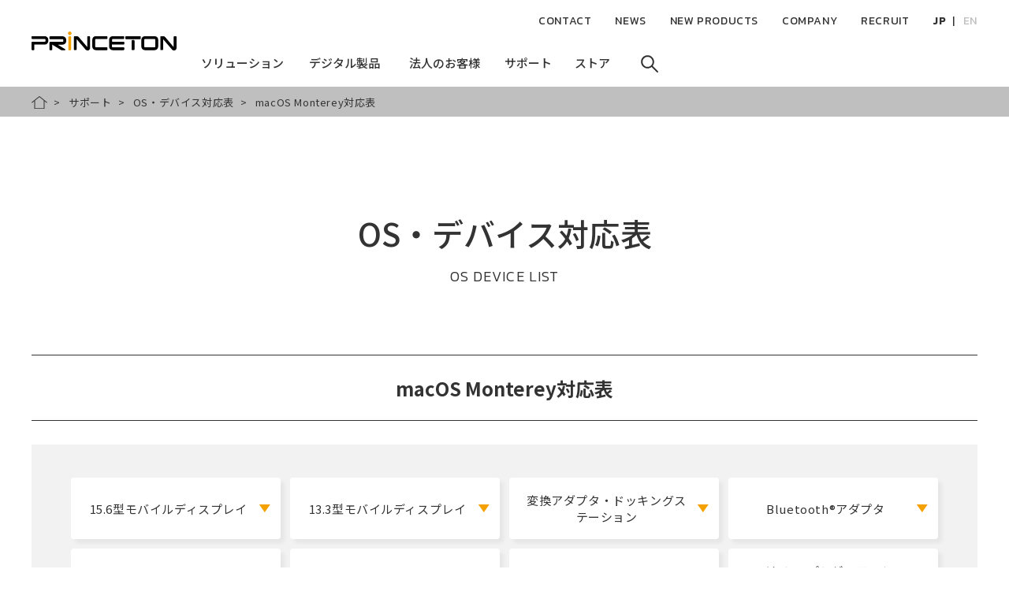

--- FILE ---
content_type: text/html; charset=UTF-8
request_url: https://www.princeton.co.jp/support/list/macos_monterey.html
body_size: 67790
content:
<!DOCTYPE html>
<html lang="ja" dir="ltr" prefix="og: https://ogp.me/ns#">
  <head>
    <meta charset="utf-8" />
<meta name="description" content="macOS Monterey対応表 を掲載しています" />
<link rel="canonical" href="https://www.princeton.co.jp/support/list/macos_monterey.html" />
<meta property="og:site_name" content="株式会社プリンストン" />
<meta property="og:url" content="https://www.princeton.co.jp/support/list/macos_monterey.html" />
<meta property="og:title" content="macOS Monterey対応表" />
<meta property="og:description" content="macOS Monterey対応表 を掲載しています" />
<!-- Google Tag Manager -->
<script>(function(w,d,s,l,i){w[l]=w[l]||[];w[l].push({'gtm.start':
new Date().getTime(),event:'gtm.js'});var f=d.getElementsByTagName(s)[0],
j=d.createElement(s),dl=l!='dataLayer'?'&l='+l:'';j.async=true;j.src=
'https://www.googletagmanager.com/gtm.js?id='+i+dl;f.parentNode.insertBefore(j,f);
})(window,document,'script','dataLayer','GTM-NSPM7P');</script>
<!-- End Google Tag Manager --><meta name="Generator" content="Drupal 10 (https://www.drupal.org)" />
<meta name="MobileOptimized" content="width" />
<meta name="HandheldFriendly" content="true" />
<meta name="viewport" content="width=device-width, initial-scale=1.0" />
<link rel="icon" href="/favicon.ico" type="image/vnd.microsoft.icon" />

    <title>macOS Monterey対応表 | OS・デバイス対応表 | サポート | 株式会社プリンストン</title>
    <link rel="stylesheet" media="all" href="/sites/default/files/css/css_CeItkDbYdWspXpwu2x6n22qDenlTqv6ZLgzzkWqhdqU.css?delta=0&amp;language=ja&amp;theme=princeton&amp;include=eJxNjUEKgDAMBD8UyJMkDbEU00a6udTXC3rQ087MZdUFWFwERvpyN0CqgTSm8YjZxdtldM421DIG7zESP68eRfwLW0Y4WI9nCQtp_fm4AYR8K70" />
<link rel="stylesheet" media="all" href="/sites/default/files/css/css_XDmAcACi-L_k_-k2OS9ZhXNXtAemnX3h47FB2TO6O1o.css?delta=1&amp;language=ja&amp;theme=princeton&amp;include=eJxNjUEKgDAMBD8UyJMkDbEU00a6udTXC3rQ087MZdUFWFwERvpyN0CqgTSm8YjZxdtldM421DIG7zESP68eRfwLW0Y4WI9nCQtp_fm4AYR8K70" />
<link rel="stylesheet" media="all" href="https://fonts.googleapis.com/css2?family=Kanit:wght@300;400;500;600;700&amp;family=Noto+Sans+JP:wght@300;400;500;700&amp;family=Roboto+Condensed:wght@300&amp;display=swap" />
<link rel="stylesheet" media="all" href="/static/css/custom.css" />

    
  </head>
  <body class="path-node page-node-type-os-device-table">
        <a href="#main-content" class="visually-hidden focusable skip-link">
      メインコンテンツに移動
    </a>
    <!-- Google Tag Manager (noscript) -->
<noscript><iframe src="https://www.googletagmanager.com/ns.html?id=GTM-NSPM7P"
height="0" width="0" style="display:none;visibility:hidden"></iframe></noscript>
<!-- End Google Tag Manager (noscript) -->
      <div class="dialog-off-canvas-main-canvas" data-off-canvas-main-canvas>
    <div class="l-wrapper">
  <header class="l-header">
    <div class="header">
      <div class="header_inner">
  <p class="header_logo">
  <a href="/" rel="home"><img src="/themes/princeton/images/common/logo.svg" alt="Princeton" width="184" height="30"></a>
</p>
<nav class="header_navigation">
  
              <ul class="gnavigation-primary">
            <li>
              <button>
          <span>
            <span class="back" area-hidden="true">ソリューション</span>
            <span class="front">ソリューション</span>
            <span class="transparent" area-hidden="true">ソリューション</span>
          </span<
        </button>
                    </li>
        <li>
              <button>
          <span>
            <span class="back" area-hidden="true">デジタル製品</span>
            <span class="front">デジタル製品</span>
            <span class="transparent" area-hidden="true">デジタル製品</span>
          </span<
        </button>
                    </li>
        <li>
              <button>
          <span>
            <span class="back" area-hidden="true">法人のお客様</span>
            <span class="front">法人のお客様</span>
            <span class="transparent" area-hidden="true">法人のお客様</span>
          </span<
        </button>
                    </li>
        <li>
              <button>
          <span>
            <span class="back" area-hidden="true">サポート</span>
            <span class="front">サポート</span>
            <span class="transparent" area-hidden="true">サポート</span>
          </span<
        </button>
                    </li>
        <li>
              <button>
          <span>
            <span class="back" area-hidden="true">ストア</span>
            <span class="front">ストア</span>
            <span class="transparent" area-hidden="true">ストア</span>
          </span<
        </button>
                    </li>
        <li>
              <button><span><svg viewBox="0 0 64 64" width="64" height="64" class="icon-small"><use xlink:href="#icon-search"></use></svg></button>
            </li>
        </ul>
  


</nav>
<nav>
  
              <ul class="gnavigation-secondary">
              <li>
                  <a href="/support/contacts" data-drupal-link-system-path="node/477">CONTACT</a>
        
              </li>
          <li>
                  <a href="/news" data-drupal-link-system-path="news">NEWS</a>
        
              </li>
          <li>
                  <a href="/information" data-drupal-link-system-path="information">NEW PRODUCTS</a>
        
              </li>
          <li>
                  <a href="/company" data-drupal-link-system-path="node/206">COMPANY</a>
        
              </li>
          <li>
                  <a href="/recruit" data-drupal-link-system-path="node/1921">RECRUIT</a>
        
              </li>
          <li>
                
                                <ul class="gnavigation-secondary_language js-naviLanguage">
              <li>
                  <a href="/">JP</a>
        
              </li>
          <li>
                  <a href="/en/company" data-drupal-link-system-path="node/555">EN</a>
        
              </li>
        </ul>
  
              </li>
        </ul>
  


</nav>

</div>

    </div>
  </header>
  <div class="l-megamenu" style="display: none;">
    <div class="megamenu">
          </div>
  </div>

  <main role="main" class="l-mainContents">
      <div class="region region-content">
    <div data-drupal-messages-fallback class="hidden"></div>
<div id="block-princeton-content" class="block block-system block-system-main-block">
  
    
      <div class="page-productsList-detail">
  <div class="l-breadcrumbs is-first">
    <ol>
      <li>
        <a href="/">HOME</a>
      </li>
      <li>
        <a href="/support">サポート</a>
      </li>
      <li>
        <a href="/support/list">OS・デバイス対応表</a>
      </li>
      <li>
        <span><span class="field field--name-title field--type-string field--label-hidden">macOS Monterey対応表</span>
</span>
      </li>
    </ol>
  </div>
  <div class="l-container">
    <header class="l-pageTitle-text">
      <div class="heading-ja">
        <h1 class="heading">OS・デバイス対応表</h1>
          <p>OS DEVICE LIST</p>
      </div>
      <p class="fz-copy2 text-center">最新OSや最新iPod/iPhoneシリーズ、携帯電話など、プリンストン製品の各製品対応表を公開しています。</p>
    </header>

    <section class="page-supportList_section">
      <h2 class="heading border-double"><span class="field field--name-title field--type-string field--label-hidden">macOS Monterey対応表</span>
</h2>
      <div class="page-supportList_block">
        <ul class="page-supportList_list">
          <li class="page-supportList_item">
  <a href="#list-413" class="js-pageScroll">15.6型モバイルディスプレイ</a>
</li>
<li class="page-supportList_item">
  <a href="#list-414" class="js-pageScroll">13.3型モバイルディスプレイ</a>
</li>
<li class="page-supportList_item">
  <a href="#list-194" class="js-pageScroll">変換アダプタ・ドッキングステーション</a>
</li>
<li class="page-supportList_item">
  <a href="#list-199" class="js-pageScroll">Bluetooth®アダプタ</a>
</li>
<li class="page-supportList_item">
  <a href="#list-211" class="js-pageScroll">SSD</a>
</li>
<li class="page-supportList_item">
  <a href="#list-213" class="js-pageScroll">NAS</a>
</li>
<li class="page-supportList_item">
  <a href="#list-216" class="js-pageScroll">ドキュメントカメラ</a>
</li>
<li class="page-supportList_item">
  <a href="#list-217" class="js-pageScroll">ワイヤレスプレゼンテーション</a>
</li>
<li class="page-supportList_item">
  <a href="#list-201" class="js-pageScroll">USB 3.0対応フラッシュメモリー</a>
</li>
<li class="page-supportList_item">
  <a href="#list-188" class="js-pageScroll">メディアプレイヤー</a>
</li>
<li class="page-supportList_item">
  <a href="#list-190" class="js-pageScroll">ビデオキャプチャーユニット</a>
</li>
<li class="page-supportList_item">
  <a href="#list-184" class="js-pageScroll">スピーカー</a>
</li>
<li class="page-supportList_item">
  <a href="#list-182" class="js-pageScroll">ペンタブレット</a>
</li>
<li class="page-supportList_item">
  <a href="#list-1854" class="js-pageScroll">ゲーミング液晶ディスプレイ</a>
</li>
<li class="page-supportList_item">
  <a href="#list-1857" class="js-pageScroll">ゲーミングオーディオ機器</a>
</li>
<li class="page-supportList_item">
  <a href="#list-1856" class="js-pageScroll">ゲーミング映像機器</a>
</li>
<li class="page-supportList_item">
  <a href="#list-1858" class="js-pageScroll">ゲーミングアクセサリー</a>
</li>

          
        </ul>
      </div>
        
              <div class="os_device_outline">
              <p>下記の対応表はmacOS Monterey 製品版での動作確認結果です。<br>また、下記対応表はmacOS Monterey が動作可能な環境を前提としております。<br>現在動作確認中の製品に関しては、確認が取れ次第、随時対応表にアップさせていただきます。<br>また、使用方法等に関してのお問い合わせにはお答えいたしかねますことを、あらかじめご了承ください。</p>
            </div>
            <div class="mt10m mb50_25">
              <p class="txt_ar">更新日：2021年11月</p>
            </div>

      <div class="page-supportList-detail-information">
        <h3 class="page-supportList-detail-information_heading">各記号の説明</h3>
          
              <div class="page-supportList-detail-information_table">
              <dl>
                <dt>○</dt>
                <dd>対応</dd>
                <dd>動作確認済み</dd>
              </dl>
              <dl>
                <dt>△</dt>
                <dd>対応予定</dd>
                <dd>ドライバーなどのバージョンアップによって対応が可能です。<br>macOS Monterey対応のドライバー、インストーラーは順次公開致します。</dd>
              </dl>
              <dl>
                <dt>－</dt>
                <dd>確認中</dd>
                <dd>現在動作確認中です。</dd>
              </dl>
              <dl>
                <dt>×</dt>
                <dd>非対応</dd>
                <dd>macOS Montereyには対応致しません。
</dd>
              </dl>
            </div>

      </div>
                <section class="page-supportList-detail-section" id="list-413">
    <header class="page-supportList-detail-section_header">
      <h4 class="page-supportList-detail-section_heading">15.6型モバイルディスプレイ</h4>
    </header>
    <table class="page-supportList-detail-table js-scrollTable">
                                            <thead>
                              <tr>
                  <th rowspan="2" >カテゴリ</th>
                  <th rowspan="2" class="is-sticky">製品名</th>
                  <th colspan="2">対応状況</th>
                  <th rowspan="2">備考</th>
                </tr>
                <tr>
                                      <th>Intel</th>
                                      <th>M1</th>
                                  </tr>
                          </thead>
            <tbody>
                    <tr>
            <th class="is-sticky">15.6型モバイルディスプレイ</th>
            <th class="is-sticky">
              <a href="/product/monitor/ptfm156t.html">
                PTF-M156T
              </a>
            </th>
                          <td>
                <p>○</p>
              </td>
                          <td>
                <p>○</p>
              </td>
                        <td>
                              マルチタッチ機能は非対応です。
                <br>                              
                                          </td>
          </tr>
                      </tbody>
                            </table>
  </section>
  <section class="page-supportList-detail-section" id="list-414">
    <header class="page-supportList-detail-section_header">
      <h4 class="page-supportList-detail-section_heading">13.3型モバイルディスプレイ</h4>
    </header>
    <table class="page-supportList-detail-table js-scrollTable">
                                            <thead>
                              <tr>
                  <th rowspan="2" >カテゴリ</th>
                  <th rowspan="2" class="is-sticky">製品名</th>
                  <th colspan="2">対応状況</th>
                  <th rowspan="2">備考</th>
                </tr>
                <tr>
                                      <th>Intel</th>
                                      <th>M1</th>
                                  </tr>
                          </thead>
            <tbody>
                    <tr>
            <th class="is-sticky">13.3型モバイルディスプレイ</th>
            <th class="is-sticky">
              <a href="/product/monitor/ptfm133t.html">
                PTF-M133T
              </a>
            </th>
                          <td>
                <p>○</p>
              </td>
                          <td>
                <p>○</p>
              </td>
                        <td>
                              マルチタッチ機能は非対応です。
                <br>                              
                                          </td>
          </tr>
                      </tbody>
                            </table>
  </section>
  <section class="page-supportList-detail-section" id="list-194">
    <header class="page-supportList-detail-section_header">
      <h4 class="page-supportList-detail-section_heading">変換アダプタ・ドッキングステーション</h4>
    </header>
    <table class="page-supportList-detail-table js-scrollTable">
                                            <thead>
                              <tr>
                  <th rowspan="2" >カテゴリ</th>
                  <th rowspan="2" class="is-sticky">製品名</th>
                  <th colspan="2">対応状況</th>
                  <th rowspan="2">備考</th>
                </tr>
                <tr>
                                      <th>Intel</th>
                                      <th>M1</th>
                                  </tr>
                          </thead>
            <tbody>
                    <tr>
            <th class="is-sticky">ドッキングステーション</th>
            <th class="is-sticky">
              <a href="/product/accessory/pudcdoc10.html">
                PUD-CDOC10
              </a>
            </th>
                          <td>
                <p>○</p>
              </td>
                          <td>
                <p>○</p>
              </td>
                        <td>
                              
                <br>                              
                                          </td>
          </tr>
                                      <tr>
            <th class="is-sticky">ドッキングステーション</th>
            <th class="is-sticky">
              <a href="/product/accessory/pudcdocm.html">
                PUD-CDOCM
              </a>
            </th>
                          <td>
                <p>○</p>
              </td>
                          <td>
                <p>○</p>
              </td>
                        <td>
                              
                <br>                              
                                          </td>
          </tr>
                                      <tr>
            <th class="is-sticky">ドッキングステーション</th>
            <th class="is-sticky">
              <a href="/product/accessory/pudpd65g1h.html">
                PUD-PD65G1H
              </a>
            </th>
                          <td>
                <p>○</p>
              </td>
                          <td>
                <p>○</p>
              </td>
                        <td>
                              
                <br>                              
                                          </td>
          </tr>
                                      <tr>
            <th class="is-sticky">変換アダプタ</th>
            <th class="is-sticky">
              <a href="/product/accessory/pudpdc1h.html">
                PUD-PDC1H
              </a>
            </th>
                          <td>
                <p>○</p>
              </td>
                          <td>
                <p>○</p>
              </td>
                        <td>
                              
                <br>                              
                                          </td>
          </tr>
                                      <tr>
            <th class="is-sticky">ドッキングステーション</th>
            <th class="is-sticky">
              <a href="/product/accessory/pudpdc3h.html">
                PUD-PDC3H
              </a>
            </th>
                          <td>
                <p>○</p>
              </td>
                          <td>
                <p>○</p>
              </td>
                        <td>
                              
                <br>                              
                                          </td>
          </tr>
                                      <tr>
            <th class="is-sticky">ドッキングステーション</th>
            <th class="is-sticky">
              <a href="/product/accessory/pudpdc3l.html">
                PUD-PDC3L
              </a>
            </th>
                          <td>
                <p>○</p>
              </td>
                          <td>
                <p>○</p>
              </td>
                        <td>
                              
                <br>                              
                                          </td>
          </tr>
                      </tbody>
                            </table>
  </section>
  <section class="page-supportList-detail-section" id="list-199">
    <header class="page-supportList-detail-section_header">
      <h4 class="page-supportList-detail-section_heading">Bluetooth®アダプタ</h4>
    </header>
    <table class="page-supportList-detail-table js-scrollTable">
                                            <thead>
                              <tr>
                  <th rowspan="2" >カテゴリ</th>
                  <th rowspan="2" class="is-sticky">製品名</th>
                  <th colspan="2">対応状況</th>
                  <th rowspan="2">備考</th>
                </tr>
                <tr>
                                      <th>Intel</th>
                                      <th>M1</th>
                                  </tr>
                          </thead>
            <tbody>
                    <tr>
            <th class="is-sticky">Bluetooth®アダプタ</th>
            <th class="is-sticky">
              <a href="/product/accessory/ptmubt7x.html">
                PTM-UBT7X
              </a>
            </th>
                          <td>
                <p>×</p>
              </td>
                          <td>
                <p>×</p>
              </td>
                        <td>
                              
                <br>                              
                                          </td>
          </tr>
                      </tbody>
                            </table>
  </section>
  <section class="page-supportList-detail-section" id="list-211">
    <header class="page-supportList-detail-section_header">
      <h4 class="page-supportList-detail-section_heading">SSD</h4>
    </header>
    <table class="page-supportList-detail-table js-scrollTable">
                                            <thead>
                              <tr>
                  <th rowspan="2" >カテゴリ</th>
                  <th rowspan="2" class="is-sticky">製品名</th>
                  <th colspan="2">対応状況</th>
                  <th rowspan="2">備考</th>
                </tr>
                <tr>
                                      <th>Intel</th>
                                      <th>M1</th>
                                  </tr>
                          </thead>
            <tbody>
                    <tr>
            <th class="is-sticky">SSD</th>
            <th class="is-sticky">
              <a href="/product/storage/phdpsu.html">
                PHD-PSU
              </a>
            </th>
                          <td>
                <p>○</p>
              </td>
                          <td>
                <p>○</p>
              </td>
                        <td>
                              
                <br>                              
                                          </td>
          </tr>
                      </tbody>
                            </table>
  </section>
  <section class="page-supportList-detail-section" id="list-213">
    <header class="page-supportList-detail-section_header">
      <h4 class="page-supportList-detail-section_heading">NAS</h4>
    </header>
    <table class="page-supportList-detail-table js-scrollTable">
                                            <thead>
                              <tr>
                  <th rowspan="2" >カテゴリ</th>
                  <th rowspan="2" class="is-sticky">製品名</th>
                  <th colspan="2">対応状況</th>
                  <th rowspan="2">備考</th>
                </tr>
                <tr>
                                      <th>Intel</th>
                                      <th>M1</th>
                                  </tr>
                          </thead>
            <tbody>
                    <tr>
            <th class="is-sticky">NAS</th>
            <th class="is-sticky">
              <a href="/product/storage/pavhms420220.html">
                PAV-HMS420 / 220
              </a>
            </th>
                          <td>
                <p>○</p>
              </td>
                          <td>
                <p>○</p>
              </td>
                        <td>
                              付属アプリの「Princeton Setup Wizard」は動作しません。
                <br>                              
                                          </td>
          </tr>
                      </tbody>
                            </table>
  </section>
  <section class="page-supportList-detail-section" id="list-216">
    <header class="page-supportList-detail-section_header">
      <h4 class="page-supportList-detail-section_heading">ドキュメントカメラ</h4>
    </header>
    <table class="page-supportList-detail-table js-scrollTable">
                                            <thead>
                              <tr>
                  <th rowspan="2" >カテゴリ</th>
                  <th rowspan="2" class="is-sticky">製品名</th>
                  <th colspan="2">対応状況</th>
                  <th rowspan="2">備考</th>
                </tr>
                <tr>
                                      <th>Intel</th>
                                      <th>M1</th>
                                  </tr>
                          </thead>
            <tbody>
                    <tr>
            <th class="is-sticky">ドキュメントカメラ</th>
            <th class="is-sticky">
              <a href="/product/document_camera/pdpu8ma.html">
                PDP-U8MA
              </a>
            </th>
                          <td>
                <p>○</p>
              </td>
                          <td>
                <p>○</p>
              </td>
                        <td>
                              
                <br>                              
                                          </td>
          </tr>
                      </tbody>
                            </table>
  </section>
  <section class="page-supportList-detail-section" id="list-217">
    <header class="page-supportList-detail-section_header">
      <h4 class="page-supportList-detail-section_heading">ワイヤレスプレゼンテーション</h4>
    </header>
    <table class="page-supportList-detail-table js-scrollTable">
                                            <thead>
                              <tr>
                  <th rowspan="2" >カテゴリ</th>
                  <th rowspan="2" class="is-sticky">製品名</th>
                  <th colspan="2">対応状況</th>
                  <th rowspan="2">備考</th>
                </tr>
                <tr>
                                      <th>Intel</th>
                                      <th>M1</th>
                                  </tr>
                          </thead>
            <tbody>
                    <tr>
            <th class="is-sticky">ワイヤレスプレゼンテーション</th>
            <th class="is-sticky">
              <a href="/product/multimedia/ezprobox2b10.html">
                EZPRO-BOX2-B10 / EZPRO-BOX2-B11
              </a>
            </th>
                          <td>
                <p>○</p>
              </td>
                          <td>
                <p>○</p>
              </td>
                        <td>
                              正式対応版は今後リリース予定です。2021年11月現在リリースのバージョンでは以下の制限があります。EZCastProアプリは音声出力、拡張表示には対応しません。USBマウスは使用できません。ProCastアプリからの音声出力には対応しません。
                <br>                              
                                          </td>
          </tr>
                                      <tr>
            <th class="is-sticky">ワイヤレスプレゼンテーション</th>
            <th class="is-sticky">
              <a href="/product/multimedia/ezproboxb03.html">
                EZPRO-BOXB03
              </a>
            </th>
                          <td>
                <p>○</p>
              </td>
                          <td>
                <p>○</p>
              </td>
                        <td>
                              正式対応版は今後リリース予定です。2021年11月現在リリースバージョンのEZCastProアプリは音声出力、拡張表示には対応しません。
                <br>                              
                                          </td>
          </tr>
                                      <tr>
            <th class="is-sticky">ワイヤレスプレゼンテーション</th>
            <th class="is-sticky">
              <a href="/product/multimedia/ezprodongle2d10.html">
                EZPRO-DONGLE2-D10
              </a>
            </th>
                          <td>
                <p>○</p>
              </td>
                          <td>
                <p>○</p>
              </td>
                        <td>
                              正式対応版は今後リリース予定です。2021年11月現在リリースのバージョンでは以下の制限があります。EZCastProアプリは音声出力、拡張表示には対応しません。ProCastアプリからの音声出力には対応しません。
                <br>                              
                                          </td>
          </tr>
                                      <tr>
            <th class="is-sticky">ワイヤレスプレゼンテーション</th>
            <th class="is-sticky">
              <a href="/product/multimedia/ezprodongle2d15.html">
                EZPRO-DONGLE2-D15
              </a>
            </th>
                          <td>
                <p>○</p>
              </td>
                          <td>
                <p>○</p>
              </td>
                        <td>
                              正式対応版は今後リリース予定です。2021年11月現在リリースのバージョンでは以下の制限があります。EZCastProアプリは音声出力、拡張表示には対応しません。ProCastアプリからの音声出力には対応しません。
                <br>                              
                                          </td>
          </tr>
                                      <tr>
            <th class="is-sticky">ワイヤレスプレゼンテーション</th>
            <th class="is-sticky">
              <a href="/product/multimedia/ezprolanb01.html">
                EZPRO-LANB01
              </a>
            </th>
                          <td>
                <p>○</p>
              </td>
                          <td>
                <p>○</p>
              </td>
                        <td>
                              正式対応版は今後リリース予定です。2021年11月現在リリースバージョンのEZCastProアプリは音声出力、拡張表示には対応しません。
                <br>                              
                                          </td>
          </tr>
                      </tbody>
                            </table>
  </section>
  <section class="page-supportList-detail-section" id="list-201">
    <header class="page-supportList-detail-section_header">
      <h4 class="page-supportList-detail-section_heading">USB 3.0対応フラッシュメモリー</h4>
    </header>
    <table class="page-supportList-detail-table js-scrollTable">
                                            <thead>
                              <tr>
                  <th rowspan="2" >カテゴリ</th>
                  <th rowspan="2" class="is-sticky">製品名</th>
                  <th colspan="2">対応状況</th>
                  <th rowspan="2">備考</th>
                </tr>
                <tr>
                                      <th>Intel</th>
                                      <th>M1</th>
                                  </tr>
                          </thead>
            <tbody>
                    <tr>
            <th class="is-sticky">USB 3.0対応フラッシュメモリー</th>
            <th class="is-sticky">
              <a href="/product/flashmemory/pfuxjf.html">
                PFU-XJF
              </a>
            </th>
                          <td>
                <p>○</p>
              </td>
                          <td>
                <p>○</p>
              </td>
                        <td>
                              
                <br>                              
                                          </td>
          </tr>
                                      <tr>
            <th class="is-sticky">USB 3.0対応フラッシュメモリー</th>
            <th class="is-sticky">
              <a href="/product/flashmemory/pfuxlk.html">
                PFU-XLK
              </a>
            </th>
                          <td>
                <p>○</p>
              </td>
                          <td>
                <p>○</p>
              </td>
                        <td>
                              内蔵ソフトウェアのアップデート(1.0.1.6)にて対応します。
                <br>                              
                                          </td>
          </tr>
                                      <tr>
            <th class="is-sticky">USB 3.0対応フラッシュメモリー</th>
            <th class="is-sticky">
              <a href="/product/flashmemory/pfuxtf.html">
                PFU-XTF
              </a>
            </th>
                          <td>
                <p>○</p>
              </td>
                          <td>
                <p>○</p>
              </td>
                        <td>
                              
                <br>                              
                                          </td>
          </tr>
                      </tbody>
                            </table>
  </section>
  <section class="page-supportList-detail-section" id="list-188">
    <header class="page-supportList-detail-section_header">
      <h4 class="page-supportList-detail-section_heading">メディアプレイヤー</h4>
    </header>
    <table class="page-supportList-detail-table js-scrollTable">
                                            <thead>
                              <tr>
                  <th rowspan="2" >カテゴリ</th>
                  <th rowspan="2" class="is-sticky">製品名</th>
                  <th colspan="2">対応状況</th>
                  <th rowspan="2">備考</th>
                </tr>
                <tr>
                                      <th>Intel</th>
                                      <th>M1</th>
                                  </tr>
                          </thead>
            <tbody>
                    <tr>
            <th class="is-sticky">ネットワークメディアプレーヤー</th>
            <th class="is-sticky">
              <a href="/product/multimedia/pavmp2yt.html">
                PAV-MP2YT
              </a>
            </th>
                          <td>
                <p>○</p>
              </td>
                          <td>
                <p>○</p>
              </td>
                        <td>
                              PAV-MP2YTからMacへはアクセスできません。
                <br>                              
                                          </td>
          </tr>
                                      <tr>
            <th class="is-sticky">ネットワークメディアプレーヤー</th>
            <th class="is-sticky">
              <a href="/product/multimedia/pavmp2ythr.html">
                PAV-MP2YTHR
              </a>
            </th>
                          <td>
                <p>○</p>
              </td>
                          <td>
                <p>○</p>
              </td>
                        <td>
                              PAV-MP2YTHRからMacへはアクセスできません。
                <br>                              
                                          </td>
          </tr>
                      </tbody>
                            </table>
  </section>
  <section class="page-supportList-detail-section" id="list-190">
    <header class="page-supportList-detail-section_header">
      <h4 class="page-supportList-detail-section_heading">ビデオキャプチャーユニット</h4>
    </header>
    <table class="page-supportList-detail-table js-scrollTable">
                                            <thead>
                              <tr>
                  <th rowspan="2" >カテゴリ</th>
                  <th rowspan="2" class="is-sticky">製品名</th>
                  <th colspan="2">対応状況</th>
                  <th rowspan="2">備考</th>
                </tr>
                <tr>
                                      <th>Intel</th>
                                      <th>M1</th>
                                  </tr>
                          </thead>
            <tbody>
                    <tr>
            <th class="is-sticky">ビデオキャプチャーユニット</th>
            <th class="is-sticky">
              <a href="/product/multimedia/pcaghdav.html">
                PCA-GHDAV
              </a>
            </th>
                          <td>
                <p>○</p>
              </td>
                          <td>
                <p>○</p>
              </td>
                        <td>
                              
                <br>                              
                                          </td>
          </tr>
                      </tbody>
                            </table>
  </section>
  <section class="page-supportList-detail-section" id="list-184">
    <header class="page-supportList-detail-section_header">
      <h4 class="page-supportList-detail-section_heading">スピーカー</h4>
    </header>
    <table class="page-supportList-detail-table js-scrollTable">
                                            <thead>
                              <tr>
                  <th rowspan="2" >カテゴリ</th>
                  <th rowspan="2" class="is-sticky">製品名</th>
                  <th colspan="2">対応状況</th>
                  <th rowspan="2">備考</th>
                </tr>
                <tr>
                                      <th>Intel</th>
                                      <th>M1</th>
                                  </tr>
                          </thead>
            <tbody>
                    <tr>
            <th class="is-sticky">PC用USBスピーカー</th>
            <th class="is-sticky">
              <a href="/product/multimedia/edr19u.html">
                ED-R19U / ED-R19U2
              </a>
            </th>
                          <td>
                <p>○</p>
              </td>
                          <td>
                <p>○</p>
              </td>
                        <td>
                              ED-R19U2のみ対応。
                <br>                              
                                          </td>
          </tr>
                                      <tr>
            <th class="is-sticky">ブックシェルフスピーカー</th>
            <th class="is-sticky">
              <a href="/product/multimedia/eds880db.html">
                ED-S880DB
              </a>
            </th>
                          <td>
                <p>○</p>
              </td>
                          <td>
                <p>○</p>
              </td>
                        <td>
                              
                <br>                              
                                          </td>
          </tr>
                      </tbody>
                            </table>
  </section>
  <section class="page-supportList-detail-section" id="list-182">
    <header class="page-supportList-detail-section_header">
      <h4 class="page-supportList-detail-section_heading">ペンタブレット</h4>
    </header>
    <table class="page-supportList-detail-table js-scrollTable">
                                            <thead>
                              <tr>
                  <th rowspan="2" >カテゴリ</th>
                  <th rowspan="2" class="is-sticky">製品名</th>
                  <th colspan="2">対応状況</th>
                  <th rowspan="2">備考</th>
                </tr>
                <tr>
                                      <th>Intel</th>
                                      <th>M1</th>
                                  </tr>
                          </thead>
            <tbody>
                    <tr>
            <th class="is-sticky">ペンタブレット</th>
            <th class="is-sticky">
              <a href="/product/input_device/ptbwpd10.html">
                PTB-WPD10
              </a>
            </th>
                          <td>
                <p>ー</p>
              </td>
                          <td>
                <p>ー</p>
              </td>
                        <td>
                              
                <br>                              
                                          </td>
          </tr>
                                      <tr>
            <th class="is-sticky">ペンタブレット</th>
            <th class="is-sticky">
              <a href="/product/input_device/ptbwpd7b.html">
                PTB-WPD7B
              </a>
            </th>
                          <td>
                <p>ー</p>
              </td>
                          <td>
                <p>ー</p>
              </td>
                        <td>
                              
                <br>                              
                                          </td>
          </tr>
                      </tbody>
                            </table>
  </section>
  <section class="page-supportList-detail-section" id="list-1854">
    <header class="page-supportList-detail-section_header">
      <h4 class="page-supportList-detail-section_heading">ゲーミング液晶ディスプレイ</h4>
    </header>
    <table class="page-supportList-detail-table js-scrollTable">
                                            <thead>
                              <tr>
                  <th rowspan="2" >カテゴリ</th>
                  <th rowspan="2" class="is-sticky">製品名</th>
                  <th colspan="2">対応状況</th>
                  <th rowspan="2">備考</th>
                </tr>
                <tr>
                                      <th>Intel</th>
                                      <th>M1</th>
                                  </tr>
                          </thead>
            <tbody>
                    <tr>
            <th class="is-sticky">15.6型ゲーミングモバイルディスプレイ</th>
            <th class="is-sticky">
              <a href="/product/gaming/upm156t4k.html">
                UP-M156T4K
              </a>
            </th>
                          <td>
                <p>○</p>
              </td>
                          <td>
                <p>○</p>
              </td>
                        <td>
                              マルチタッチ機能は非対応です。
                <br>                              
                                          </td>
          </tr>
                                      <tr>
            <th class="is-sticky">15.6型ゲーミングモバイルディスプレイ</th>
            <th class="is-sticky">
              <a href="/product/gaming/upm156thd.html">
                UP-M156THD
              </a>
            </th>
                          <td>
                <p>○</p>
              </td>
                          <td>
                <p>○</p>
              </td>
                        <td>
                              マルチタッチ機能は非対応です。
                <br>                              
                                          </td>
          </tr>
                      </tbody>
                            </table>
  </section>
  <section class="page-supportList-detail-section" id="list-1857">
    <header class="page-supportList-detail-section_header">
      <h4 class="page-supportList-detail-section_heading">ゲーミングオーディオ機器</h4>
    </header>
    <table class="page-supportList-detail-table js-scrollTable">
                                            <thead>
                              <tr>
                  <th rowspan="2" >カテゴリ</th>
                  <th rowspan="2" class="is-sticky">製品名</th>
                  <th colspan="2">対応状況</th>
                  <th rowspan="2">備考</th>
                </tr>
                <tr>
                                      <th>Intel</th>
                                      <th>M1</th>
                                  </tr>
                          </thead>
            <tbody>
                    <tr>
            <th class="is-sticky">ゲーミングヘッドセット</th>
            <th class="is-sticky">
              <a href="/product/gaming/edg20.html">
                ED-G20
              </a>
            </th>
                          <td>
                <p>○</p>
              </td>
                          <td>
                <p>○</p>
              </td>
                        <td>
                              
                <br>                              
                                          </td>
          </tr>
                                      <tr>
            <th class="is-sticky">ゲーミングヘッドセット</th>
            <th class="is-sticky">
              <a href="/product/gaming/edv4.html">
                ED-V4
              </a>
            </th>
                          <td>
                <p>○</p>
              </td>
                          <td>
                <p>○</p>
              </td>
                        <td>
                              
                <br>                              
                                          </td>
          </tr>
                                      <tr>
            <th class="is-sticky">ゲーミングサウンドコントローラー</th>
            <th class="is-sticky">
              <a href="/product/gaming/upusc.html">
                UP-USC
              </a>
            </th>
                          <td>
                <p>○</p>
              </td>
                          <td>
                <p>○</p>
              </td>
                        <td>
                              
                <br>                              
                                          </td>
          </tr>
                      </tbody>
                            </table>
  </section>
  <section class="page-supportList-detail-section" id="list-1856">
    <header class="page-supportList-detail-section_header">
      <h4 class="page-supportList-detail-section_heading">ゲーミング映像機器</h4>
    </header>
    <table class="page-supportList-detail-table js-scrollTable">
                                            <thead>
                              <tr>
                  <th rowspan="2" >カテゴリ</th>
                  <th rowspan="2" class="is-sticky">製品名</th>
                  <th colspan="2">対応状況</th>
                  <th rowspan="2">備考</th>
                </tr>
                <tr>
                                      <th>Intel</th>
                                      <th>M1</th>
                                  </tr>
                          </thead>
            <tbody>
                    <tr>
            <th class="is-sticky">ゲーミングビデオキャプチャーユニット</th>
            <th class="is-sticky">
              <a href="/product/gaming/upghdav2.html">
                UP-GHDAV2
              </a>
            </th>
                          <td>
                <p>○</p>
              </td>
                          <td>
                <p>○</p>
              </td>
                        <td>
                              
                <br>                              
                                          </td>
          </tr>
                                      <tr>
            <th class="is-sticky">ゲーミングビデオキャプチャーユニット</th>
            <th class="is-sticky">
              <a href="/product/gaming/upghdavl.html">
                UP-GHDAVL
              </a>
            </th>
                          <td>
                <p>○</p>
              </td>
                          <td>
                <p>○</p>
              </td>
                        <td>
                              
                <br>                              
                                          </td>
          </tr>
                      </tbody>
                            </table>
  </section>
  <section class="page-supportList-detail-section" id="list-1858">
    <header class="page-supportList-detail-section_header">
      <h4 class="page-supportList-detail-section_heading">ゲーミングアクセサリー</h4>
    </header>
    <table class="page-supportList-detail-table js-scrollTable">
                                            <thead>
                              <tr>
                  <th rowspan="2" >カテゴリ</th>
                  <th rowspan="2" class="is-sticky">製品名</th>
                  <th colspan="2">対応状況</th>
                  <th rowspan="2">備考</th>
                </tr>
                <tr>
                                      <th>Intel</th>
                                      <th>M1</th>
                                  </tr>
                          </thead>
            <tbody>
                    <tr>
            <th class="is-sticky">ゲーミングSSD</th>
            <th class="is-sticky">
              <a href="/product/gaming/phdgsu.html">
                PHD-GSU
              </a>
            </th>
                          <td>
                <p>○</p>
              </td>
                          <td>
                <p>○</p>
              </td>
                        <td>
                              
                <br>                              
                                          </td>
          </tr>
                      </tbody>
                            </table>
  </section>

                      
  <style>
.l-container > .l-pageTitle-text > .text-center:last-child{display:none;}
</style>
<script>
//ワイヤレスプレゼンテーションへ挿入
const wlptable = document.querySelector('#list7 tbody');	
var wlptr = wlptable.insertRow( wlptable.rows.length );
	
var wlpth = document.createElement("th");
var wlpth2Txt = document.createTextNode("EZLauncher");
wlpth.appendChild(wlpth2Txt);
wlptr.appendChild(wlpth);

wlpth = document.createElement("th");
wlpth2Txt = document.createTextNode("EZL-04");
wlpth.appendChild(wlpth2Txt);
wlptr.appendChild(wlpth);	
	
var wlptd = wlptr.insertCell( wlptr.cells.length );
wlptd.appendChild( document.createTextNode('×') );
wlptd = wlptr.insertCell( wlptr.cells.length );
wlptd.appendChild( document.createTextNode('×') );
wlptd = wlptr.insertCell( wlptr.cells.length );
wlptd.appendChild( document.createTextNode(' ') );
</script>

            <p class="page-supportList-detail-back">
        <a href="https://www.princeton.co.jp/support/list" class="btn-icon"><svg viewBox="0 0 64 64" width="64" height="64" class="icon"><use xlink:href="#icon-list-small"></use></svg><span>OS・デバイス対応表一覧へ戻る</span></a>
      </p>
    </section>
  </div>
</div>

  </div>
<div id="block-support-block-1-faqdownloadcontact" class="block block-block-content block-block-content12285ef1-901b-4f48-98fd-36df30130d8f">
  
    
      
            <div class="clearfix text-formatted field field--name-body field--type-text-with-summary field--label-hidden field__item"><div class="l-supportNavigation">
  <div class="l-container">
    <div class="buttonNavigation">
      <div class="buttonNavigation_heading">
        <div class="heading-en">
          <h2 class="heading">SUPPORT</h2>
          <p>サポート関連情報</p>
        </div>
      </div>
      <p class="buttonNavigation_text">
        プリンストン製品について、よくお問い合わせいただく質問など、サポート情報を掲載します。
      </p>
      <ul class="buttonNavigation_list">
        <li>
          <a href="https://faq.princeton.co.jp/">
            <i><svg viewBox="0 0 64 64" width="64" height="64" class="icon"><use xlink:href="#icon-help-circle"></use></svg></i>
            <span>よくあるご質問</span>
          </a>
        </li>
        <li>
          <a href="/support/download.html">
            <i><svg viewBox="0 0 64 64" width="64" height="64" class="icon"><use xlink:href="#icon-download"></use></svg></i>
            <span>ダウンロード</span>
          </a>
        </li>
        <li>
          <a href="/support/contacts">
            <i><svg viewBox="0 0 64 64" width="64" height="64" class="icon"><use xlink:href="#icon-mail-filled"></use></svg></i>
            <span>お問い合わせ</span>
          </a>
        </li>
      </ul>
    </div>
  </div>
</div></div>
      
  </div>
<section id="block-princeton-page-history" class="l-browsingHistory">
  
    
      
  </section>

  </div>

  </main>

  <footer class="l-footer">
    <p class='footerPagetop'>
      <a class="js-pageTop">pagetop</a>
    </p>
    <div class="footer">
      <div class="footer_inner">
        <div class="footer_navigation">
  <div class="fnavigation">
      <div class="fnavigation_block">
                  <dl>
                  <dt class="fnavigation_head">
                      
            <a href="/business" data-drupal-link-system-path="node/565">法人のお客様</a>
          </dt>
                                    <dd class="fnavigation_list">
                  <p class="fnavigation_item">
                      
            <a href="/business#section-video-meeting" data-drupal-link-system-path="node/565">コミュニケーション &<br>コラボレーションソリューション製品</a>
          </p>
                                    <ul>
                  <li>
                      
            <a href="/poly/" target="_blank">Poly</a>
                      </li>
                  <li>
                      
            <a href="/cisco/" target="_blank">Cisco</a>
                      </li>
                  <li>
                      
            <a href="/yealink" data-drupal-link-system-path="node/1516">Yealink</a>
                      </li>
                  <li>
                      
            <a href="/pexip" data-drupal-link-system-path="node/984">Pexip</a>
                      </li>
                  <li>
                      
            <a href="/kubi" data-drupal-link-system-path="node/524">Kubi</a>
                      </li>
              </ul>
      
                            <p class="fnavigation_item">
                      
            <a href="/business#section-kvm" data-drupal-link-system-path="node/565">KVMソリューション製品</a>
          </p>
                                    <ul>
                  <li>
                      
            <a href="/aten/" target="_blank">ATEN</a>
                      </li>
              </ul>
      
                            <p class="fnavigation_item">
                      
            <a href="/business#section-products" data-drupal-link-system-path="node/565">その他法人向け製品</a>
          </p>
                                    <ul>
                  <li>
                      
            <a href="/product/monitor.html" data-drupal-link-system-path="product/monitor">液晶ディスプレイ</a>
                      </li>
                  <li>
                      
            <a href="/business/industrial" data-drupal-link-system-path="node/1650">産業用途フラッシュメモリー(組込OEM)</a>
                      </li>
              </ul>
      
                        </dd>
      
                        </dl>  
      

  </div>

  <div class="fnavigation_block">
                  <dl>
                  <dt class="fnavigation_head">
                      
            <a href="/product" data-drupal-link-system-path="node/32">個人のお客様</a>
          </dt>
                                    <dd class="fnavigation_list">
                  <p class="fnavigation_item">
                      
            <a href="/product/monitor.html" data-drupal-link-system-path="product/monitor">液晶ディスプレイ</a>
          </p>
                            <p class="fnavigation_item">
                      
            <a href="/product/mobile_tablet.html" data-drupal-link-system-path="product/mobile_tablet">スマートフォン・タブレット関連</a>
          </p>
                            <p class="fnavigation_item">
                      
            <a href="/product/wearable.html" data-drupal-link-system-path="product/wearable">ウェアラブル端末関連</a>
          </p>
                            <p class="fnavigation_item">
                      
            <a href="/product/input_device.html" data-drupal-link-system-path="product/input_device">タッチペン・ペンタブレット</a>
          </p>
                            <p class="fnavigation_item">
                      
            <a href="/product/multimedia.html" data-drupal-link-system-path="product/multimedia">オーディオ・映像関連</a>
          </p>
                            <p class="fnavigation_item">
                      
            <a href="/product/accessory.html" data-drupal-link-system-path="product/accessory">PCアクセサリー</a>
          </p>
                            <p class="fnavigation_item">
                      
            <a href="/product/flashmemory.html" data-drupal-link-system-path="product/flashmemory">USBフラッシュメモリー・メディアカード</a>
          </p>
                            <p class="fnavigation_item">
                      
            <a href="/product/memory.html" data-drupal-link-system-path="product/memory">メモリーモジュール</a>
          </p>
                            <p class="fnavigation_item">
                      
            <a href="/product/storage.html" data-drupal-link-system-path="product/storage">ドライブ・ストレージ関連</a>
          </p>
                            <p class="fnavigation_item">
                      
            <a href="/product/document_camera.html" data-drupal-link-system-path="product/document_camera">ドキュメントカメラ・文教向け</a>
          </p>
                            <p class="fnavigation_item">
                      
            <a href="/product/security.html" data-drupal-link-system-path="product/security">セキュリティ関連</a>
          </p>
                            <p class="fnavigation_item">
                      
            <a href="/product/gaming.html" data-drupal-link-system-path="product/gaming">ゲーミング関連</a>
          </p>
                            <p class="fnavigation_item">
                      
            <a href="/product/other.html" data-drupal-link-system-path="product/other">その他</a>
          </p>
                        </dd>
      
                        </dl>  
      

  </div>

  <div class="fnavigation_block">
                  <dl>
                  <dt class="fnavigation_head">
                      
            <a href="/support" data-drupal-link-system-path="node/365">困ったときは</a>
          </dt>
                                    <dd class="fnavigation_list">
                  <p class="fnavigation_item">
                      
            <a href="https://faq.princeton.co.jp/" target="_self">よくある質問（FAQ）</a>
          </p>
                            <p class="fnavigation_item">
                      
            <a href="/support/download.html" data-drupal-link-system-path="support/download.html">ダウンロード</a>
          </p>
                                    <ul>
                  <li>
                      
            <a href="/support/driver_software" data-drupal-link-system-path="support/driver_software">ドライバー・ソフトウェア</a>
                      </li>
                  <li>
                      
            <a href="/support/manual" data-drupal-link-system-path="support/manual">製品マニュアル</a>
                      </li>
                  <li>
                      
            <a href="/support/catalog" data-drupal-link-system-path="node/545">総合カタログ</a>
                      </li>
                  <li>
                      
            <a href="/support/productsphoto" data-drupal-link-system-path="support/productsphoto">プレス用製品画像</a>
                      </li>
              </ul>
      
                            <p class="fnavigation_item">
                      
            <a href="/support/list" data-drupal-link-system-path="support/list">OS・デバイス対応表</a>
          </p>
                            <p class="fnavigation_item">
                      
            <a href="/product/discontinued.html" data-drupal-link-system-path="product/discontinued.html">販売終了製品</a>
          </p>
                            <p class="fnavigation_item">
                      
            <a href="/support/recycle" data-drupal-link-system-path="node/531">液晶ディスプレイの再資源化</a>
          </p>
                            <p class="fnavigation_item">
                      
            <a href="/support/business.html" data-drupal-link-system-path="node/366">法人向けサポート情報</a>
          </p>
                            <p class="fnavigation_item">
                      
            <a href="/support/contacts" data-drupal-link-system-path="node/477">お問い合わせ</a>
          </p>
                        </dd>
      
                        </dl>  
      

  </div>

  <div class="fnavigation_block">
                  <dl>
                  <dt class="fnavigation_head">
                      
            <span>ショッピング</span>
          </dt>
                                    <dd class="fnavigation_list">
                  <p class="fnavigation_item">
                      
            <a href="/shop" data-drupal-link-system-path="node/541">販売店案内</a>
          </p>
                            <p class="fnavigation_item">
                      
            <a href="http://www.princeton-direct.jp/" target="_blank">プリンストン公式サイト</a>
          </p>
                            <p class="fnavigation_item">
                      
            <a href="https://www.rakuten.co.jp/princeton/" target="_blank">プリンストン楽天市場</a>
          </p>
                            <p class="fnavigation_item">
                      
            <a href="https://store.shopping.yahoo.co.jp/princetondirect/" target="_blank">プリンストンダイレクトYahoo!店</a>
          </p>
                        </dd>
      
                        </dl>  
      

  </div>


  </div>
</div>

          <div class="region region-footer-group-companies">
    <div id="block-group-companiesbanner-list" class="block block-block-content block-block-contentaaa1b16e-ef3b-4419-8b47-bf125e7e2942">
  
    
      
            <div class="clearfix text-formatted field field--name-body field--type-text-with-summary field--label-hidden field__item"><div class="groupCompany_bannerList">
<script src="https://www.minato.co.jp/group_company_parts/logos/princeton/"></script>
</div></div>
      
  </div>

  </div>

      </div>
      <div class="fcorpNAvigation">
          <div class="region region-footer-corporation-menu">
    <div class="fcorpNAvigation_inner">
  
              <dl class="fcorpNAvigation_navi">
              <dt class="fcorpNAvigation_head">
          <a href="/company" data-drupal-link-system-path="node/206">会社情報</a>
        </dt>
                  <dd class="fcorpNAvigation_data">
                                  <ul class="fcorpNAvigation_list">
                            <li class="fcorpNAvigation_item">
          <a href="/company/about.html" data-drupal-link-system-path="node/484">会社概要</a>
                  </li>
                      <li class="fcorpNAvigation_item">
          <a href="/company/facilities" data-drupal-link-system-path="node/489">事業拠点</a>
                  </li>
                      <li class="fcorpNAvigation_item">
          <a href="/company/partners.html" data-drupal-link-system-path="node/497">パートナー</a>
                  </li>
                      <li class="fcorpNAvigation_item">
          <a href="/company/history.html" data-drupal-link-system-path="node/493">沿革</a>
                  </li>
                      <li class="fcorpNAvigation_item">
          <a href="/company/philosophy.html" data-drupal-link-system-path="node/505">企業理念</a>
                  </li>
                      <li class="fcorpNAvigation_item">
          <a href="/company/domain.html" data-drupal-link-system-path="node/512">事業ドメイン</a>
                  </li>
                      <li class="fcorpNAvigation_item">
          <a href="/company/csr.html" data-drupal-link-system-path="node/513">CSRの取組み</a>
                  </li>
                      <li class="fcorpNAvigation_item">
          <a href="/recruit" data-drupal-link-system-path="node/1921">採用情報</a>
                  </li>
                      <li class="fcorpNAvigation_item">
          <a href="/en/company" data-drupal-link-system-path="node/555">Corporate information English version</a>
                  </li>
            </ul>
      
          </dd>
                    </dl>
      


</div>

  </div>

      </div>
      <div class="l-footerBottom">
        <div class="footerBottom">
            <div class="region region-footer">
    <div class="footerBottom_inner">
  
              <ul class="footerBottom_navi">
              <li>
        <a href="/site_map.html" data-drupal-link-system-path="node/371">サイトマップ</a>
              </li>
          <li>
        <a href="/security.html" data-drupal-link-system-path="node/660">情報セキュリティポリシー</a>
              </li>
          <li>
        <a href="/attention.html" data-drupal-link-system-path="node/540">ご利用上の注意</a>
              </li>
          <li>
        <a href="/privacypolicy.html" data-drupal-link-system-path="node/2580">プライバシーポリシー</a>
              </li>
        </ul>
  


  <small class="footerBottom_copyright">株式会社プリンストン Copyright&copy; Princeton Ltd. All Rights Reserved.</small>
</div>

  </div>

        </div>
      </div>
    </div>
  </footer>

</div><div class="l-drawerNavigation">
</div>

  </div>

    
    <script type="application/json" data-drupal-selector="drupal-settings-json">{"path":{"baseUrl":"\/","pathPrefix":"","currentPath":"node\/1963","currentPathIsAdmin":false,"isFront":false,"currentLanguage":"ja"},"pluralDelimiter":"\u0003","suppressDeprecationErrors":true,"user":{"uid":0,"permissionsHash":"6fc0f14bda4f85d894729634efd501cc01539bea736b93745047b5db81cdd727"}}</script>
<script src="/sites/default/files/js/js_yvWIOpbd8hHCp4bYoxPm-UUeyTgwKj4ch6ikR1pAxDw.js?scope=footer&amp;delta=0&amp;language=ja&amp;theme=princeton&amp;include=eJx1jEEKgDAMwD4k9EmlG2N2bu1o58Tfe_CgCF4TkkKTPBr3gaFq3BzKlyzdWGIaKpCrBqoPwGB6OEvGlX2onfCvXtW9QaHJ0FKmlmS_AAQMN8Q"></script>
<script src="https://ajax.microsoft.com/ajax/jquery.templates/beta1/jquery.tmpl.min.js"></script>
<script src="https://cdn.jsdelivr.net/npm/js-cookie@2.2.1/src/js.cookie.min.js"></script>
<script src="/sites/default/files/js/js_RoSTK1DdJIqgr7f1Yllx6H1rLNSdsTMCteg4cKajxBk.js?scope=footer&amp;delta=3&amp;language=ja&amp;theme=princeton&amp;include=eJx1jEEKgDAMwD4k9EmlG2N2bu1o58Tfe_CgCF4TkkKTPBr3gaFq3BzKlyzdWGIaKpCrBqoPwGB6OEvGlX2onfCvXtW9QaHJ0FKmlmS_AAQMN8Q"></script>

  </body>
</html>


--- FILE ---
content_type: text/html; charset=UTF-8
request_url: https://www.minato.co.jp/group_company_parts/logos/princeton/
body_size: 887
content:
var minato=document.createElement('div');
var groupHtml = `
<div id="group-company-parts">
    <ul class="logo-box minato">
        <li><a href="https://www.minato.co.jp/" target="_blank"><img
                    src="https://www.minato.co.jp/group_company_parts/logos/img/logo_minato.svg"
                    alt="ミナトホールディングス株式会社"></a></li>
    </ul>
    <p> ミナトホールディングス <br class="spbr">グループ会社 </p>
    <ul class="logo-box">
        <li><a href="https://3max.co.jp/" target="_blank" rel="noopener noreferrer"><img
                    src="https://www.minato.co.jp/group_company_parts/logos/img/logo_sanmax.svg" alt="サンマックス・テクノロジーズ株式会社"></a></li>
        <li><a href="https://www.princeton.co.jp/" target="_blank" rel="noopener noreferrer"><img
                    src="https://www.minato.co.jp/group_company_parts/logos/img/logo_princeton.svg" alt="株式会社プリンストン"></a></li>
        <li><a href="https://www.minatoat.co.jp/" target="_blank" rel="noopener noreferrer"><img
                    src="https://www.minato.co.jp/group_company_parts/logos/img/logo_minatoat.svg" alt="ミナト・アドバンスト・テクノロジーズ株式会社"></a></li>
        <li><a href="https://www.explorer-inc.co.jp/" target="_blank" rel="noopener noreferrer"><img
                    src="https://www.minato.co.jp/group_company_parts/logos/img/logo_exp.svg" alt="株式会社エクスプローラ"></a></li>
    </ul>
    <ul class="logo-box">
        <li><a href="https://www.jjss.co.jp/" target="_blank" rel="noopener noreferrer"><img
                    src="https://www.minato.co.jp/group_company_parts/logos/img/logo_jjs.svg" alt="日本ジョイントソリューションズ株式会社"></a></li>
        <li><a href="https://rivers.jp/" target="_blank" rel="noopener noreferrer"><img
                    src="https://www.minato.co.jp/assets/img/logos/logo_rivers.svg" alt="株式会社リバース"></a></li>
        <li><a href="https://www.minato-fp.co.jp/" target="_blank" rel="noopener noreferrer"><img
                    src="https://www.minato.co.jp/group_company_parts/logos/img/logo_mfp.svg" alt="ミナト・フィナンシャル・パートナーズ株式会社"></a></li>
        <li><a href="https://www.studio-brain.com/" target="_blank" rel="noopener noreferrer"><img
                    src="https://www.minato.co.jp/group_company_parts/logos/img/logo_studio-brain.svg?var2" alt="株式会社ブレーン"></a></li>
        <li><a href="https://www.daiki-sound.jp/" target="_blank" rel="noopener noreferrer"><img
                    src="https://www.minato.co.jp/group_company_parts/logos/img/logo_daiki-sound.svg" alt="ダイキサウンド株式会社"></a></li>
    </ul>
</div><!-- /group-company-parts -->
`;
minato.innerHTML='<link type="text/css" href="https://www.minato.co.jp/group_company_parts/logos/princeton/style.css?20250501" rel="stylesheet" media="all">' + groupHtml;
var s=document.getElementsByTagName('script');
var output=s[s.length-1];
output.parentNode.insertBefore(minato, output);

--- FILE ---
content_type: text/css
request_url: https://www.princeton.co.jp/sites/default/files/css/css_XDmAcACi-L_k_-k2OS9ZhXNXtAemnX3h47FB2TO6O1o.css?delta=1&language=ja&theme=princeton&include=eJxNjUEKgDAMBD8UyJMkDbEU00a6udTXC3rQ087MZdUFWFwERvpyN0CqgTSm8YjZxdtldM421DIG7zESP68eRfwLW0Y4WI9nCQtp_fm4AYR8K70
body_size: 41462
content:
/* @license MIT https://github.com/necolas/normalize.css/blob/3.0.3/LICENSE.md */
html{font-family:sans-serif;-ms-text-size-adjust:100%;-webkit-text-size-adjust:100%;}body{margin:0;}article,aside,details,figcaption,figure,footer,header,hgroup,main,menu,nav,section,summary{display:block;}audio,canvas,progress,video{display:inline-block;vertical-align:baseline;}audio:not([controls]){display:none;height:0;}[hidden],template{display:none;}a{background-color:transparent;}a:active,a:hover{outline:0;}abbr[title]{border-bottom:1px dotted;}b,strong{font-weight:bold;}dfn{font-style:italic;}h1{font-size:2em;margin:0.67em 0;}mark{background:#ff0;color:#000;}small{font-size:80%;}sub,sup{font-size:75%;line-height:0;position:relative;vertical-align:baseline;}sup{top:-0.5em;}sub{bottom:-0.25em;}img{border:0;}svg:not(:root){overflow:hidden;}figure{margin:1em 40px;}hr{box-sizing:content-box;height:0;}pre{overflow:auto;}code,kbd,pre,samp{font-family:monospace,monospace;font-size:1em;}button,input,optgroup,select,textarea{color:inherit;font:inherit;margin:0;}button{overflow:visible;}button,select{text-transform:none;}button,html input[type="button"],input[type="reset"],input[type="submit"]{-webkit-appearance:button;cursor:pointer;}button[disabled],html input[disabled]{cursor:default;}button::-moz-focus-inner,input::-moz-focus-inner{border:0;padding:0;}input{line-height:normal;}input[type="checkbox"],input[type="radio"]{box-sizing:border-box;padding:0;}input[type="number"]::-webkit-inner-spin-button,input[type="number"]::-webkit-outer-spin-button{height:auto;}input[type="search"]{-webkit-appearance:textfield;box-sizing:content-box;}input[type="search"]::-webkit-search-cancel-button,input[type="search"]::-webkit-search-decoration{-webkit-appearance:none;}fieldset{border:1px solid #c0c0c0;margin:0 2px;padding:0.35em 0.625em 0.75em;}legend{border:0;padding:0;}textarea{overflow:auto;}optgroup{font-weight:bold;}table{border-collapse:collapse;border-spacing:0;}td,th{padding:0;}
@media (min--moz-device-pixel-ratio:0){summary{display:list-item;}}
/* @license GPL-2.0-or-later https://www.drupal.org/licensing/faq */
html{line-height:1.15;-webkit-text-size-adjust:100%;}body{margin:0;}main{display:block;}h1{font-size:2em;margin:0.67em 0;}hr{box-sizing:content-box;height:0;overflow:visible;}pre{font-family:monospace,monospace;font-size:1em;}a{background-color:transparent;}abbr[title]{border-bottom:none;text-decoration:underline;text-decoration:underline dotted;}b,strong{font-weight:bolder;}code,kbd,samp{font-family:monospace,monospace;font-size:1em;}small{font-size:80%;}sub,sup{font-size:75%;line-height:0;position:relative;vertical-align:baseline;}sub{bottom:-0.25em;}sup{top:-0.5em;}img{border-style:none;}button,input,optgroup,select,textarea{font-family:inherit;font-size:100%;line-height:1.15;margin:0;}button,input{overflow:visible;}button,select{text-transform:none;}button,[type=button],[type=reset],[type=submit]{-webkit-appearance:button;}button::-moz-focus-inner,[type=button]::-moz-focus-inner,[type=reset]::-moz-focus-inner,[type=submit]::-moz-focus-inner{border-style:none;padding:0;}button:-moz-focusring,[type=button]:-moz-focusring,[type=reset]:-moz-focusring,[type=submit]:-moz-focusring{outline:1px dotted ButtonText;}fieldset{padding:0.35em 0.75em 0.625em;}legend{box-sizing:border-box;color:inherit;display:table;max-width:100%;padding:0;white-space:normal;}progress{vertical-align:baseline;}textarea{overflow:auto;}[type=checkbox],[type=radio]{box-sizing:border-box;padding:0;}[type=number]::-webkit-inner-spin-button,[type=number]::-webkit-outer-spin-button{height:auto;}[type=search]{-webkit-appearance:textfield;outline-offset:-2px;}[type=search]::-webkit-search-decoration{-webkit-appearance:none;}::-webkit-file-upload-button{-webkit-appearance:button;font:inherit;}details{display:block;}summary{display:list-item;}template{display:none;}[hidden]{display:none;}:root{--container-space:40px;}@media screen and (max-width:1100px){:root{--container-space:30px;}}@media screen and (max-width:835px){:root{--container-space:20px;}}*,*::before,*::after{box-sizing:border-box;}small{display:block;}html{font-size:62.5%;height:100%;}input[type=submit],input[type=button],button{cursor:pointer;}*{outline:none;}body{color:#333;font-size:1.5rem;overflow-y:scroll;font-family:"Noto Sans JP",sans-serif;font-weight:400;line-height:2.125;letter-spacing:0.04em;height:100%;}@media screen and (max-width:835px){body{font-size:1.4rem;}}body.toolbar-fixed{padding-top:39px;}body.toolbar-fixed.toolbar-horizontal.toolbar-tray-open{padding-top:78px;}img{max-width:100%;}a{transition:opacity 0.1s;color:inherit;}a:hover{text-decoration:none;}ul,ol{padding-left:2em;}p{word-break:break-word;}:root{--gutter-space:4%;}@media screen and (max-width:1100px){:root{--gutter-space:2.5%;}}@media screen and (max-width:835px){:root{--gutter-space:2%;}}.row{position:relative;width:100%;display:flex;flex-wrap:wrap;justify-content:space-between;}.row [class^=col]{margin:0;min-height:0.125rem;width:100%;}.row .col-1{width:calc(100% / 12 - 4%);width:calc(100% / 12 - var(--gutter-space));}.row .col-2{width:calc(100% / 6 - 4%);width:calc(100% / 6 - var(--gutter-space));}.row .col-3{width:calc(100% / 4 - 4%);width:calc(100% / 4 - var(--gutter-space));}.row .col-4{width:calc(100% / 3 - 4%);width:calc(100% / 3 - var(--gutter-space));}.row .col-5{width:calc(100% / (12 / 5) - 4%);width:calc(100% / (12 / 5) - var(--gutter-space));}.row .col-6{width:calc(100% / 2 - 4%);width:calc(100% / 2 - var(--gutter-space));}.row .col-7{width:calc(100% / (12 / 7) - 4%);width:calc(100% / (12 / 7) - var(--gutter-space));}.row .col-8{width:calc(100% / (12 / 8) - 4%);width:calc(100% / (12 / 8) - var(--gutter-space));}.row .col-9{width:calc(100% / (12 / 9) - 4%);width:calc(100% / (12 / 9) - var(--gutter-space));}.row .col-10{width:calc(100% / (12 / 10) - 4%);width:calc(100% / (12 / 10) - var(--gutter-space));}.row .col-11{width:calc(100% / (12 / 11) - 4%);width:calc(100% / (12 / 11) - var(--gutter-space));}.row .col-12{width:100%;}@media screen and (min-width:1101px){.row .col-1-lg{width:calc(100% / 12 - 4%);}.row .col-2-lg{width:calc(100% / 6 - 4%);}.row .col-3-lg{width:calc(100% / 4 - 4%);}.row .col-4-lg{width:calc(100% / 3 - 4%);}.row .col-5-lg{width:calc(100% / 2.4 - 4%);}.row .col-6-lg{width:calc(100% / 2 - 4%);}.row .col-7-lg{width:calc(100% / 1.7142857143 - 4%);}.row .col-8-lg{width:calc(100% / 1.5 - 4%);}.row .col-9-lg{width:calc(100% / 1.3333333333 - 4%);}.row .col-10-lg{width:calc(100% / 1.2 - 4%);}.row .col-11-lg{width:calc(100% / 1.0909090909 - 4%);}.row .col-12-lg{width:100%;}}@media screen and (min-width:836px) and (max-width:1100px){.row .col-1-md{width:calc(100% / 12 - 2.5%);}.row .col-2-md{width:calc(100% / 6 - 2.5%);}.row .col-3-md{width:calc(100% / 4 - 2.5%);}.row .col-4-md{width:calc(100% / 3 - 2.5%);}.row .col-5-md{width:calc(100% / 2.4 - 2.5%);}.row .col-6-md{width:calc(100% / 2 - 2.5%);}.row .col-7-md{width:calc(100% / 1.7142857143 - 2.5%);}.row .col-8-md{width:calc(100% / 1.5 - 2.5%);}.row .col-9-md{width:calc(100% / 1.3333333333 - 2.5%);}.row .col-10-md{width:calc(100% / 1.2 - 2.5%);}.row .col-11-md{width:calc(100% / 1.0909090909 - 2.5%);}.row .col-12-md{width:100%;}}@media screen and (max-width:835px){.row .col-1-sm{width:calc(100% / 12 - 4%);}.row .col-2-sm{width:calc(100% / 6 - 4%);}.row .col-3-sm{width:calc(100% / 4 - 4%);}.row .col-4-sm{width:calc(100% / 3 - 4%);}.row .col-5-sm{width:calc(100% / 2.4 - 4%);}.row .col-6-sm{width:calc(100% / 2 - 4%);}.row .col-7-sm{width:calc(100% / 1.7142857143 - 4%);}.row .col-8-sm{width:calc(100% / 1.5 - 4%);}.row .col-9-sm{width:calc(100% / 1.3333333333 - 4%);}.row .col-10-sm{width:calc(100% / 1.2 - 4%);}.row .col-11-sm{width:calc(100% / 1.0909090909 - 4%);}.row .col-12-sm{width:100%;}}.slick-slider{position:relative;display:block;box-sizing:border-box;-webkit-user-select:none;-moz-user-select:none;-ms-user-select:none;user-select:none;-webkit-touch-callout:none;-khtml-user-select:none;-ms-touch-action:pan-y;touch-action:pan-y;-webkit-tap-highlight-color:transparent;}.slick-list{position:relative;display:block;overflow:hidden;margin:0;padding:0;}.slick-list:focus{outline:none;}.slick-list.dragging{cursor:pointer;cursor:hand;}.slick-slider .slick-track,.slick-slider .slick-list{-webkit-transform:translate3d(0,0,0);-moz-transform:translate3d(0,0,0);-ms-transform:translate3d(0,0,0);-o-transform:translate3d(0,0,0);transform:translate3d(0,0,0);}.slick-track{position:relative;top:0;left:0;display:block;margin-left:auto;margin-right:auto;}.slick-track:before,.slick-track:after{display:table;content:"";}.slick-track:after{clear:both;}.slick-loading .slick-track{visibility:hidden;}.slick-slide{display:none;float:left;height:100%;min-height:1px;}[dir=rtl] .slick-slide{float:right;}.slick-slide img{display:block;}.slick-slide.slick-loading img{display:none;}.slick-slide.dragging img{pointer-events:none;}.slick-initialized .slick-slide{display:block;}.slick-loading .slick-slide{visibility:hidden;}.slick-vertical .slick-slide{display:block;height:auto;border:1px solid transparent;}.slick-arrow.slick-hidden{display:none;}.bold{font-weight:600;}.fz-heading1{font-size:5.2rem;font-weight:300;line-height:1.4;letter-spacing:0;}@media screen and (max-width:835px){.fz-heading1{font-size:2.8rem;}}.fz-heading2{font-size:4rem;font-weight:500;line-height:1.4;letter-spacing:0;}@media screen and (max-width:835px){.fz-heading2{font-size:2.6rem;}}.fz-heading3{font-size:2.8rem;font-weight:600;line-height:1.4;letter-spacing:0;}@media screen and (max-width:835px){.fz-heading3{font-size:2.4rem;}}.fz-heading4{font-size:2.4rem;font-weight:600;line-height:2.125;letter-spacing:0;}@media screen and (max-width:835px){.fz-heading4{font-size:2rem;}}.fz-heading5{font-size:2rem;font-weight:400;line-height:2.125;letter-spacing:0;}@media screen and (max-width:835px){.fz-heading5{font-size:1.6rem;}}.fz-heading6{font-size:1.8rem;font-weight:500;line-height:1.777;letter-spacing:0;}@media screen and (max-width:835px){.fz-heading6{font-size:1.6rem;}}.fz-heading7{font-size:1.6rem;font-weight:500;line-height:2.125;letter-spacing:0;}@media screen and (max-width:835px){.fz-heading7{font-size:1.5rem;}}.fz-heading8{font-size:1.5rem;font-weight:500;line-height:1.4;letter-spacing:0;}@media screen and (max-width:835px){.fz-heading8{font-size:1.5rem;}}.fz-heading9{font-size:1.5rem;font-weight:600;line-height:2.125;letter-spacing:0;}@media screen and (max-width:835px){.fz-heading9{font-size:1.5rem;}}.fz-heading10{font-size:1.4rem;line-height:2.125;letter-spacing:0;}@media screen and (max-width:835px){.fz-heading10{font-size:1.4rem;}}.fz-copy1{font-size:1.8rem;font-weight:400;line-height:2;letter-spacing:0;}@media screen and (max-width:835px){.fz-copy1{font-size:1.6rem;}}.fz-copy2{font-size:1.6rem;font-weight:400;line-height:2.125;letter-spacing:0;}@media screen and (max-width:835px){.fz-copy2{font-size:1.4rem;}}.fz-heading1-en{font-family:"Kanit","Noto Sans JP",sans-serif;font-size:4.8rem;font-weight:400;line-height:1.4;letter-spacing:0;letter-spacing:0.06em;}@media screen and (max-width:835px){.fz-heading1-en{font-size:3.6rem;}}.fz-heading2-en{font-family:"Kanit","Noto Sans JP",sans-serif;font-size:3.8rem;font-weight:500;line-height:1.4;letter-spacing:0;letter-spacing:0.06em;}@media screen and (max-width:835px){.fz-heading2-en{font-size:3.4rem;}}.fz-heading3-en{font-family:"Kanit","Noto Sans JP",sans-serif;font-size:3.8rem;font-weight:400;line-height:1.4;letter-spacing:0;letter-spacing:0.06em;}@media screen and (max-width:835px){.fz-heading3-en{font-size:3.8rem;}}.fz-heading4-en{font-family:"Kanit","Noto Sans JP",sans-serif;font-size:2.8rem;font-weight:500;line-height:2.125;letter-spacing:0;letter-spacing:0.06em;}@media screen and (max-width:835px){.fz-heading4-en{font-size:2.8rem;}}.fz-heading5-en{font-family:"Kanit","Noto Sans JP",sans-serif;font-size:2rem;font-weight:500;line-height:2.125;letter-spacing:0;letter-spacing:0.06em;}@media screen and (max-width:835px){.fz-heading5-en{font-size:2rem;}}.fz-heading6-en{font-family:"Kanit","Noto Sans JP",sans-serif;font-size:1.8rem;font-weight:300;line-height:1.777;letter-spacing:0;letter-spacing:0.06em;}@media screen and (max-width:835px){.fz-heading6-en{font-size:1.8rem;}}.fz-heading7-en{font-family:"Kanit","Noto Sans JP",sans-serif;font-size:1.6rem;font-weight:400;line-height:2.125;letter-spacing:0;letter-spacing:0.06em;}@media screen and (max-width:835px){.fz-heading7-en{font-size:1.6rem;}}.fz-heading8-en{font-family:"Kanit","Noto Sans JP",sans-serif;font-size:1.4rem;font-weight:600;line-height:1.4;letter-spacing:0;letter-spacing:0.06em;}@media screen and (max-width:835px){.fz-heading8-en{font-size:1.4rem;}}.fz-heading9-en{font-family:"Kanit","Noto Sans JP",sans-serif;font-size:1.4rem;font-weight:400;line-height:2.125;letter-spacing:0;letter-spacing:0.06em;}@media screen and (max-width:835px){.fz-heading9-en{font-size:1.4em;}}.heading{margin-bottom:1.25em;}.heading.border{border-bottom:2px solid #F4A100;padding-bottom:0.65em;}.heading.border-double{font-size:2.4rem;font-weight:600;line-height:2.125;letter-spacing:0;text-align:center;border:solid #333;border-width:1px 0;padding:0.65em 0.45em;}@media screen and (max-width:835px){.heading.border-double{font-size:2rem;}}.heading.border-double.text-left{text-align:left;}.heading-base{border-bottom:2px solid #F4A100;padding-bottom:0.65em;margin-bottom:1.25em;font-size:4rem;font-weight:500;line-height:1.4;letter-spacing:0;line-height:1.4;text-align:center;}@media screen and (max-width:835px){.heading-base{font-size:2.6rem;}}.heading-ja{text-align:center;margin-bottom:60px;}@media screen and (max-width:835px){.heading-ja{margin-bottom:30px;}}.heading-ja .heading{margin:0;font-size:4rem;font-weight:500;line-height:1.4;letter-spacing:0;}@media screen and (max-width:835px){.heading-ja .heading{font-size:2.6rem;}}.heading-ja p,.heading-ja_small{font-family:"Kanit","Noto Sans JP",sans-serif;font-size:1.8rem;font-weight:300;line-height:1;letter-spacing:0.08em;letter-spacing:0.06em;margin:1em 0 0;}@media screen and (max-width:835px){.heading-ja p,.heading-ja_small{font-size:1.8rem;}}@media screen and (max-width:835px){.heading-ja p,.heading-ja_small{margin:0.5em 0 0;}}.heading-ja.small .heading{font-size:3.8rem;}.heading-ja.small p{font-size:1.5rem;}.heading-wrap{background:url(/themes/princeton/images/common/bg_blur02.jpg) no-repeat center/cover;position:relative;padding:90px 0 90px;}@media screen and (max-width:835px){.heading-wrap{padding:45px 0;}}.heading-wrap::before{content:"";position:absolute;top:0;left:0;width:100%;height:100%;background:rgba(255,255,255,0.25);backdrop-filter:blur(30px);}.heading-wrap .heading-en,.heading-wrap .heading-ja{margin:0;position:relative;}.heading-en{text-align:center;margin-bottom:60px;}@media screen and (max-width:835px){.heading-en{margin-bottom:30px;}}.heading-en.is-contentsTop{margin-top:100px;}@media screen and (max-width:835px){.heading-en.is-contentsTop{margin-top:40px;}}.heading-en .heading{margin:0;font-family:"Kanit","Noto Sans JP",sans-serif;font-size:4.8rem;font-weight:400;line-height:1;letter-spacing:0;letter-spacing:0.06em;}@media screen and (max-width:835px){.heading-en .heading{font-size:3.6rem;}}.heading-en p,.heading-en .heading-small{font-size:1.6rem;font-weight:500;line-height:1;letter-spacing:0.08em;margin:1em 0 0;}@media screen and (max-width:835px){.heading-en p,.heading-en .heading-small{font-size:1.5rem;}}@media screen and (max-width:835px){.heading-en p,.heading-en .heading-small{margin:0.5em 0 0;}}.heading-en.small .heading{font-size:3.8rem;}.heading-en.small p{font-size:1.5rem;}.l-supportNavigation{background:url(/themes/princeton/images/common/bg_blur03.jpg) no-repeat center/cover;position:relative;padding:130px 0 120px;}.l-mainContents .l-supportNavigation:last-child{margin-top:170px;}@media screen and (max-width:835px){.l-mainContents .l-supportNavigation:last-child{margin:60px 0 0;}}@media screen and (max-width:835px){.l-supportNavigation{padding:60px 0 40px;}}.l-footTabLink{margin-top:160px;}@media screen and (max-width:835px){.l-footTabLink{margin-top:80px;}}.tabContents_tabs{display:flex;list-style:none;border-right:1px solid #3e3e3e;padding:0;}@media screen and (max-width:835px){.tabContents_tabs{display:block;border:none;border:solid rgba(0,0,0,0.02);padding:14px;}}.tabContents_tabs > li{flex:1;}@media screen and (max-width:835px){.tabContents_tabs > li:not(:first-child){margin-top:10px;}}.tabContents_tabs button,.tabContents_tabs a{appearance:none;font-size:1.8rem;border:solid #3e3e3e;border-width:1px 0 1px 1px;background:none;height:100%;width:100%;height:80px;display:flex;align-items:center;justify-content:center;text-decoration:none;cursor:pointer;transition:0.2s background,0.2s color;}@media screen and (max-width:835px){.tabContents_tabs button,.tabContents_tabs a{height:100%;padding:1em;border:1px solid #3e3e3e;font-size:1.3rem;}}.tabContents_tabs button:hover,.tabContents_tabs a:hover{background:#eee;}.tabContents_tabs button.is-current,.tabContents_tabs a.is-current{color:#fff;background:#3e3e3e;position:relative;pointer-events:none;}.tabContents_tabs button.is-current:not(.is-notArrow)::after,.tabContents_tabs a.is-current:not(.is-notArrow)::after{position:absolute;content:"";border:14px solid;border-color:#3e3e3e transparent transparent;bottom:-28px;width:14px;height:14px;box-sizing:border-box;left:0;right:0;margin:0 auto;}@media screen and (max-width:835px){.tabContents_tabs button.is-current:not(.is-notArrow)::after,.tabContents_tabs a.is-current:not(.is-notArrow)::after{display:none;}}.tabContents_tabs button.is-disabled,.tabContents_tabs a.is-disabled{pointer-events:none;color:rgba(0,0,0,0.1);}.tabContents_tabs button.is-disabled.is-current,.tabContents_tabs a.is-disabled.is-current{color:#fff;}.tabContents_contentsWrap{margin-top:100px;}@media screen and (max-width:835px){.tabContents_contentsWrap{margin-top:20px;}}.tabContents_content:not(:first-child){display:none;}.buttonNavigation{position:relative;}.buttonNavigation_text{text-align:center;margin-top:34px;}@media screen and (max-width:835px){.buttonNavigation_text{font-size:1.3rem;}}.buttonNavigation_list{display:flex;justify-content:center;margin:50px -25px 0;list-style:none;padding:0;}@media screen and (max-width:835px){.buttonNavigation_list{margin:30px 0 0;display:block;}}.buttonNavigation_list li{flex-basis:33.3%;margin:0 25px;}@media screen and (max-width:835px){.buttonNavigation_list li{margin:15px auto;max-width:320px;}}.buttonNavigation_list a{border:1px solid #333;display:flex;height:80px;text-decoration:none;align-items:center;justify-content:center;font-size:1.8rem;font-weight:500;line-height:1.777;letter-spacing:0;background:#fff;transition:0.2s background,0.2s color;padding:0 1em;line-height:1.4;}@media screen and (max-width:835px){.buttonNavigation_list a{font-size:1.6rem;}}@media screen and (max-width:835px){.buttonNavigation_list a{height:auto;padding:1em;}}.buttonNavigation_list a i{line-height:1;font-size:1px;transform:translateY(5%);}.buttonNavigation_list a span{margin-left:0.5em;}.buttonNavigation_list a:hover{background-color:#333;color:#fff;}.text-center{text-align:center;}.text-left{text-align:left;}.text-caution{color:#f55;}.text-inlineBlock{display:inline-block;}@media screen and (min-width:1101px){.hide-large{display:none;}}@media screen and (min-width:836px) and (max-width:1100px){.hide-medium{display:none;}}@media screen and (max-width:835px){.hide-small{display:none;}}.headerMargin{margin-top:110px;}@media screen and (max-width:835px){.headerMargin{margin-top:57px;}}.l-breadcrumbs{background:rgba(0,0,0,0.25);}.l-breadcrumbs.is-first{margin-top:110px;}@media screen and (max-width:835px){.l-breadcrumbs.is-first{margin-top:57px;}}.l-breadcrumbs ol{max-width:1440px;padding:0 40px;padding:0 var(--container-space);margin:0 auto;box-sizing:content-box;display:flex;list-style:none;height:38px;align-items:center;flex-wrap:wrap;}@media screen and (max-width:835px){.l-breadcrumbs ol{padding:0 20px;}}@media screen and (max-width:835px){.l-breadcrumbs ol{height:24px;flex-wrap:nowrap;white-space:nowrap;overflow-x:auto;}}.l-breadcrumbs li{font-size:1.3rem;}.l-breadcrumbs li:first-child a{display:inline-block;overflow:hidden;text-indent:150%;width:20px;height:20px;background:#000;vertical-align:text-top;background:url(/themes/princeton/images/icon/ic_home.svg) no-repeat center/contain;}@media screen and (max-width:835px){.l-breadcrumbs li:first-child a{width:16px;height:16px;}}@media screen and (max-width:835px){.l-breadcrumbs li{font-size:1.1rem;}.l-breadcrumbs li:last-child{padding-right:20px;}}.l-breadcrumbs li:not(:first-child)::before{content:">";display:inline-block;padding:0 0.5em 0 0.65em;}.l-breadcrumbs a{text-decoration:none;}.table{border:1px solid #bcbcbc;border-collapse:collapse;width:100%;margin:1em 0 0;}.table th,.table td{border:1px solid #bcbcbc;line-height:1.5;}.table thead{background:#eee;}.table th,.table td{vertical-align:top;padding:0.65em 1.3em;}.table-thColor tbody th{background:#eee;}.table-thLeft tbody th{text-align:left;}.notes{list-style:none;padding:0;color:#3e3e3e;}.notes li{font-size:1.5rem;line-height:1.4;margin-top:0.8em;}@media screen and (max-width:835px){.notes li{font-size:1.3rem;}}.notes-small{list-style:none;padding:0;color:#3e3e3e;}.notes-small li{font-size:1.5rem;line-height:1.4;margin-top:0.8em;}.table-fixed{table-layout:fixed;}.btn-direct{display:flex;height:110px;max-width:900px;color:#fff;background:#333;align-items:center;justify-content:center;text-decoration:none;transition:0.2s background-color;font-size:2rem;font-weight:400;line-height:2.125;letter-spacing:0;padding:0 1em;line-height:1.4;}@media screen and (max-width:835px){.btn-direct{font-size:1.6rem;}}@media screen and (max-width:835px){.btn-direct{height:auto;padding:1em;}}.btn-direct:hover{background:rgba(51,51,51,0.8);}.btn-direct i{color:#F4A100;line-height:1;}.btn-direct > span{margin-left:1em;}.btn-store{display:block;border:1px solid #333;height:110px;max-width:900px;text-decoration:none;transition:0.2s background-color;font-size:1.8rem;text-align:center;background:#fff;}@media screen and (max-width:835px){.btn-store{height:auto;padding:15px 5px;}}.btn-store:hover{background-color:#eee;}.btn-store_text{display:block;padding-top:0.85em;line-height:1.4;font-size:1.6rem;}@media screen and (max-width:835px){.btn-store_text{font-size:1.2rem;padding-top:0;display:none;}}.btn-store_image{display:block;margin-top:5px;}@media screen and (max-width:835px){.btn-store_image{margin:0;}}.btn-store_image img{height:40px;width:auto;vertical-align:bottom;}@media screen and (max-width:835px){.btn-store_image img{height:auto;width:auto;max-width:100%;max-height:24px;}}.background-dark{background:#000;color:#fff;}.linelist_heading{font-size:2.4rem;font-weight:600;line-height:2.125;letter-spacing:0;margin:0 0 0.5em;line-height:1.5;}@media screen and (max-width:835px){.linelist_heading{font-size:2rem;}}.linelist_list{border-top:1px solid #333;padding:0;margin:0;list-style:none;}.linelist_item{border-bottom:1px solid #333;position:relative;transition:0.2s background-color;}.linelist_item.is-arrow::before{content:"";width:12px;height:12px;border:12px solid transparent;border-left-color:#333;position:absolute;right:6px;top:0;bottom:0;margin:auto;transform:scale(1,0.5);transform-origin:left center;}.linelist_item:hover{background:#eee;}.linelist_item:hover.is-arrow::after{border-left-color:#eee;}.linelist_item > span.file{display:block;background:url(/themes/princeton/images/icon/ic_pdf.svg) no-repeat 18px center/24px auto;padding:0;}@media screen and (max-width:835px){.linelist_item > span.file{background-size:20px auto;background-position:10px center;}}.linelist_item a{display:block;text-decoration:none;padding:1em 60px;position:relative;font-size:2rem;font-weight:400;line-height:2.125;letter-spacing:0;line-height:1.5;}@media screen and (max-width:835px){.linelist_item a{font-size:1.6rem;}}@media screen and (max-width:835px){.linelist_item a{padding:1em 40px;}}.linelist_item a.pdf::before{content:"";position:absolute;width:24px;height:32px;left:20px;top:0;bottom:0;margin:auto;background:url(/themes/princeton/images/icon/ic_pdf.svg) no-repeat center/contain;}@media screen and (max-width:835px){.linelist_item a.pdf::before{left:10px;width:20px;height:20px;}}.linelist_item a.download::before{content:"";position:absolute;width:26px;height:32px;left:20px;top:0;bottom:0;margin:auto;background:url(/themes/princeton/images/icon/ic_download.svg) no-repeat center/contain;}@media screen and (max-width:835px){.linelist_item a.download::before{left:10px;width:20px;height:20px;}}.linelist_note{padding-left:1.75em;margin:1.5em 0;background:url(/themes/princeton/images/icon/ic_check.svg) no-repeat left 0.7em;}.card-wideList_item + .card-wideList_item{margin-top:50px;}@media screen and (max-width:835px){.card-wideList_item + .card-wideList_item{margin-top:20px;}}.card-wideList_arrow{text-align:right;}.card-narrow_list{list-style:none;padding:0;margin:-15px;display:flex;flex-wrap:wrap;justify-content:space-between;}.card-narrow_item{width:calc(50% - 30px);background:#ffffff;border:1px solid #3e3e3e;margin:15px;}@media screen and (max-width:835px){.card-narrow_item{width:100%;margin:10px 15px;}}.card-narrow_list--3column .card-narrow_item{width:calc(33.3333333333% - 30px);}@media screen and (max-width:835px){.card-narrow_list--3column .card-narrow_item{width:100%;}}.card-narrow_item > a{text-decoration:none;padding:30px;height:100%;display:flex;flex-direction:column;}@media screen and (max-width:835px){.card-narrow_item > a{padding:20px 25px;}}.card-narrow_icon{text-align:center;color:#F4A100;margin:20px 0 0;}.card-narrow_icon svg.icon{width:64px;height:64px;}.card-narrow_heading{font-size:2.4rem;font-weight:600;line-height:1.4;letter-spacing:0;text-align:center;margin:10px 0 0;}@media screen and (max-width:835px){.card-narrow_heading{font-size:2rem;}}.card-narrow_text{width:100%;max-width:580px;margin:20px auto 0;}.card-narrow_button{text-align:right;padding:20px 0 0;margin:auto 0 0;}@media screen and (max-width:835px){.card-narrow_button{padding:0;margin:1em 0;}}.card-wide{display:flex;background:rgba(0,0,0,0.05);text-decoration:none;}@media screen and (max-width:835px){.card-wide{display:block;}}.card-wide.dark{background:#333;color:#fff;}.card-wide_image{flex-basis:50%;position:relative;overflow:hidden;}.large .card-wide_image{flex-basis:63%;}@media screen and (max-width:1100px){.large .card-wide_image{flex-basis:50%;}}.card-wide_image span{position:absolute;top:0;left:0;width:100%;height:100%;background:no-repeat center/cover;transition:0.75s transform;}a:hover .card-wide_image span{transform:scale(1.1);}.card-wide_image::before{content:"";display:block;padding-top:46.15384%;}.large .card-wide_image::before{padding-top:53.6%;}@media screen and (max-width:835px){.card-wide_image::before{padding-top:78.26%;}}.card-wide_contents{padding:40px 60px;flex-basis:50%;min-height:300px;display:flex;flex-direction:column;}.large .card-wide_contents{flex-basis:37%;}@media screen and (max-width:1100px){.large .card-wide_contents{flex-basis:50%;}}@media screen and (max-width:835px){.card-wide_contents{padding:20px 25px;min-height:0;}}.card-wide_heading{font-size:2.8rem;font-weight:600;line-height:1.4;letter-spacing:0;letter-spacing:0.06em;margin:0;}@media screen and (max-width:835px){.card-wide_heading{font-size:2.4rem;}}.card-wide_heading span{display:block;font-family:"Kanit","Noto Sans JP",sans-serif;font-size:1.6rem;font-weight:400;line-height:2.125;letter-spacing:0;letter-spacing:0.06em;line-height:1;margin-bottom:1em;}@media screen and (max-width:835px){.card-wide_heading span{font-size:1.6rem;}}@media screen and (max-width:835px){.card-wide_heading span{margin-bottom:0;}}.card-wide_text{min-height:4.25em;}@media screen and (max-width:835px){.card-wide_text{min-height:0;}}.card-wide_link{margin:auto 0 0;}.arrowLink-border{display:inline-block;border-bottom:1px solid #333;text-decoration:none;line-height:1.4;}.dark .arrowLink-border,.arrowLink-border.dark{border-bottom-color:#fff;}.arrowLink-border:hover,a:hover .arrowLink-border{border-bottom-color:#F4A100;}.arrowLink-border::after{content:"";display:inline-block;width:12px;height:12px;border:12px solid transparent;border-left-color:#F4A100;vertical-align:middle;margin-left:0.75em;margin-right:-12px;transform:scale(1,0.65) translateY(-10%);}.arrowLink-border.is-inPage::after{transform:scale(0.65,1) translate(-60%,20%) rotate(90deg);}.newsList{border-top:1px solid #000;}.newsList_ttl{font-size:2.4rem;font-weight:600;line-height:1;letter-spacing:0;font-weight:500;margin:7.5rem 0 1em;}@media screen and (max-width:835px){.newsList_ttl{font-size:2rem;}}@media screen and (max-width:835px){.newsList_ttl{margin-top:40px;}}.newsList_ttl svg.icon{margin-right:10px;fill:#F4A100;vertical-align:bottom;}.newsList_item{display:flex;border-bottom:1px solid #000;align-items:center;text-decoration:none;transition:0.2s background-color;position:relative;padding:1.45em 50px 1.45em 0;}@media screen and (max-width:835px){.newsList_item{flex-wrap:wrap;}}.newsList_item::before{content:"";width:12px;height:12px;border:12px solid transparent;border-left-color:#F4A100;position:absolute;right:6px;top:0;bottom:0;margin:auto;transform:scale(1,0.5);transform-origin:left center;}.newsList_item:hover{background:#eee;}.newsList_wrap{display:flex;}.newsList_date{font-size:1.4rem;margin:0;flex-shrink:0;}.newsList_category{background:#999;color:#fff;display:flex;align-items:center;justify-content:center;line-height:1;min-width:140px;font-size:1.3rem;padding:0.5em 0;margin:0 0 0 20px;}.newsList_heading{margin:0 0 0 20px;line-height:1.6;}@media screen and (max-width:835px){.newsList_heading{flex-basis:100%;margin:1em 0 0;}}.newsList--archive_container{margin-left:15px;}.newsList--archive .newsList_wrap{flex-wrap:wrap;}.newsList--archive .newsList_heading{margin-top:10px;margin-left:0;}@media screen and (max-width:835px){.newsList--archive .newsList_heading{margin-top:1em;}}.newsList_card{flex-shrink:0;background-position:center;background-size:cover;margin-right:30px;}@media screen and (max-width:835px){.newsList_card{display:none;}}.archive-nav ul{display:flex;list-style:none;margin:0;padding-left:0;width:calc(100% - 120px);position:relative;}@media screen and (max-width:835px){.archive-nav ul{width:auto;flex:1;}}@media screen and (max-width:835px){.archive-nav--category{background:rgba(0,0,0,0.02);padding:10px 0 10px 10px;}}.archive-nav--category_ttl{margin:0 0 0.5em;font-size:1.4rem;line-height:2.125;letter-spacing:0;}@media screen and (max-width:835px){.archive-nav--category_ttl{font-size:1.4rem;}}@media screen and (max-width:835px){.archive-nav--category_ttl{margin-bottom:0;}}.archive-nav--category_ttl svg{vertical-align:bottom;}.archive-nav--category_list{flex-wrap:wrap;}@media screen and (max-width:835px){.archive-nav--category_list{width:auto !important;padding:15px 10px 0 0;}}.archive-nav--category_list_item{margin:0 8px 8px 0;}.archive-nav--category .newsList_category{margin:0;padding:0.5em 3em;text-decoration:none;}@media screen and (max-width:835px){.archive-nav--category .newsList_category{padding:1em 1.5em;min-width:0;}}.archive-nav--category .newsList_category:hover{opacity:0.8;}@media screen and (max-width:835px){.archive-nav--category .newsList_category{padding:0.5em 1.5em;}}.archive-nav--yearly{margin-top:5rem;}@media screen and (max-width:835px){.archive-nav--yearly{margin-top:2.5rem;}}.archive-nav--yearly_wrap{display:flex;justify-content:space-between;height:60px;}@media screen and (max-width:835px){.archive-nav--yearly_wrap{height:50px;}}.archive-nav--yearly_wrap_prev,.archive-nav--yearly_wrap_next{position:relative;flex-shrink:0;width:60px;height:100%;border:1px solid #000000;}@media screen and (max-width:835px){.archive-nav--yearly_wrap_prev,.archive-nav--yearly_wrap_next{width:50px;}}.archive-nav--yearly_wrap_prev button,.archive-nav--yearly_wrap_next button{appearance:none;border:none;background:none;width:100%;height:100%;display:flex;align-items:center;justify-content:center;padding:0;transition:background 0.2s;}.archive-nav--yearly_wrap_prev button svg,.archive-nav--yearly_wrap_next button svg{fill:#F4A100;width:36%;height:36%;margin:32%;transition:fill 0.2s;}.archive-nav--yearly_wrap_prev button:hover,.archive-nav--yearly_wrap_next button:hover{background:#F4A100;}.archive-nav--yearly_wrap_prev button:hover.is-disabled,.archive-nav--yearly_wrap_next button:hover.is-disabled{background:none;}.archive-nav--yearly_wrap_prev button:hover svg,.archive-nav--yearly_wrap_next button:hover svg{fill:#fff;}.archive-nav--yearly_wrap_prev button.is-disabled,.archive-nav--yearly_wrap_next button.is-disabled{pointer-events:none;}.archive-nav--yearly_wrap_prev button.is-disabled svg,.archive-nav--yearly_wrap_next button.is-disabled svg{fill:#999999;}.archive-nav--yearly_wrap_prev::before{left:calc(50% - 6px);transform:scale(1,0.5) rotateY(180deg) translate(-50%,-50%);}.archive-nav--yearly_wrap_next{border-width:1px 1px 1px 0;}.archive-nav--yearly_wrap_next::before{left:calc(50% + 6px);transform:scale(1,0.5) translate(-50%,-50%);}.archive-nav--yearly_wrap_next::after{content:"";width:1px;top:0;left:-1px;bottom:0;background:#000000;position:absolute;}.archive-nav--yearly_list{flex:1 0 auto;border-top:1px solid #000000;border-bottom:1px solid #000000;background:#eee;width:calc(100% - 120px);overflow-x:hidden;}.archive-nav--yearly_list,.archive-nav--yearly_list *{height:100%;}.archive-nav--yearly_list_item{width:25%;flex-shrink:0;}@media screen and (max-width:1100px){.archive-nav--yearly_list_item{width:33.333333%;}}@media screen and (max-width:835px){.archive-nav--yearly_list_item{width:100%;}}.archive-nav--yearly_list_item a{text-decoration:none;width:100%;display:flex;align-items:center;justify-content:center;transition:0.1s;white-space:nowrap;text-align:center;background:#fff;border-right:1px solid #000000;}@media screen and (max-width:835px){.archive-nav--yearly_list_item a{width:100%;}}.archive-nav--yearly_list_item a:hover,.archive-nav--yearly_list_item a.is-active{background-color:#000000;color:#fff;}.archive-nav--yearly_text{text-align:right;line-height:1.4;}.archive-nav--yearly_text span{font-size:1.3rem;}.archive-nav--yearly_text span a{color:#F4A100;}@media screen and (max-width:835px){.archive-nav--yearly_text span.rss{display:none;}}.archive-nav--yearly_text a.rss{text-decoration:none;}.archive-nav--yearly_text a.rss:hover{text-decoration-line:underline;}.archive-nav--yearly_text svg.icon-small{margin-left:5px;fill:#F4A100;vertical-align:bottom;}.single_heading{margin:5% 0 4%;font-size:2.8rem;font-weight:600;line-height:1.4;letter-spacing:0;text-align:center;}@media screen and (max-width:835px){.single_heading{font-size:2.4rem;}}@media screen and (max-width:835px){.single_heading{margin:1em 0 1.5em;text-align:left;}}.single_contents{border-bottom:1px solid #707070;padding-bottom:8.5rem;}@media screen and (max-width:835px){.single_contents{padding-bottom:40px;}}.single_contents a{color:#F4A100;}.btn-base{display:flex;border:1px solid #F4A100;font-size:2rem;font-weight:500;letter-spacing:0.05em;max-width:100%;text-decoration:none;align-items:center;justify-content:center;transition:0.2s background-color,0.2s color;}.btn-base:hover,a:hover .btn-base{background:#F4A100;color:#fff;}.btn-icon,.btn-memoryModule{display:flex;border:1px solid #F4A100;font-size:1.8rem;letter-spacing:0.05em;width:100%;max-width:460px;text-decoration:none;align-items:center;justify-content:center;transition:0.2s background-color,0.2s color;height:80px;margin:0 auto;line-height:1.4;padding:0 1em 0 1.25em;}@media screen and (max-width:835px){.btn-icon,.btn-memoryModule{font-size:1.4rem;height:auto;min-height:60px;max-width:calc(100% - 40px);}}.btn-icon:hover,.btn-memoryModule:hover,a:hover .btn-icon,a:hover .btn-memoryModule{background:#F4A100;color:#fff;}.btn-icon i,.btn-memoryModule i{font-size:1px;line-height:1;transform:translateY(7.5%);}.btn-icon > span,.btn-memoryModule > span{margin:0 0 0 0.75em;}.fluid{width:auto;}.l-logoScroll{overflow:hidden;height:62px;width:100%;margin:70px 0 130px;font-size:0;}@media screen and (max-width:835px){.l-logoScroll{display:none;}}.l-logoScroll_inner{display:flex;height:100%;white-space:nowrap;}.l-logoScroll ul{flex-shrink:0;display:inline-flex;white-space:nowrap;padding:0;margin:0;}.l-logoScroll li{flex-shrink:0;margin:0 30px;}.l-logoScroll li img{height:62px;width:auto;vertical-align:bottom;}.l-card-image{list-style:none;padding:0;margin:0 -15px;display:flex;flex-wrap:wrap;}@media screen and (max-width:835px){.l-card-image{margin:0;display:block;}}.l-card-image_item{margin:0 15px;width:calc(33.3% - 30px);}@media screen and (min-width:836px) and (max-width:1100px){.l-card-image_item{width:calc(50% - 30px);}.l-card-image_item:nth-child(n+3){margin-top:30px;}}@media screen and (max-width:835px){.l-card-image_item{width:100%;margin:15px 0 0;}}@media screen and (min-width:1101px){.l-card-image_item:nth-child(n+4){margin-top:30px;}}.card-image{position:relative;display:block;background:#fff;text-decoration:none;height:100%;}.card-image::before{content:"";box-shadow:10px 10px 10px rgba(0,0,0,0.05);position:absolute;top:0;left:0;width:100%;height:100%;transition:0.2s;}.card-image:not(div):hover::before{transform:scale(1.02);box-shadow:10px 10px 10px rgba(0,0,0,0.1);}.card-image_inner{position:relative;z-index:1;padding:30px;}@media screen and (max-width:835px){.card-image_inner{padding:15px;}}.card-image_image{margin:0;}.card-image_image img{width:100%;vertical-align:bottom;}.card-image_heading{font-size:2rem;font-weight:400;line-height:1.4;letter-spacing:0;text-align:center;}@media screen and (max-width:835px){.card-image_heading{font-size:1.6rem;}}.card-image_logo{text-align:center;margin:5px 0;}.card-image_logo img{max-height:70px;height:auto;}.card-image_text{margin:0;font-size:1.5rem;line-height:1.866;}@media screen and (max-width:835px){.card-image_text{font-size:1.4rem;}}.l-specialSiteList{list-style:none;padding:0;margin:0 -15px;display:flex;}@media screen and (max-width:835px){.l-specialSiteList{flex-wrap:wrap;}}.l-specialSiteList_item{margin:0 15px;width:calc(33.3% - 30px);}@media screen and (max-width:835px){.l-specialSiteList_item{width:calc(100% - 30px);}.l-specialSiteList_item:not(:first-of-type){margin-top:15px;}}.card-category{display:block;transition:0.2s box-shadow;text-decoration:none;position:relative;background:no-repeat left top/100% auto;height:100%;}.card-category::before{content:"";display:block;padding-top:62.31884%;}.card-category:not(div):hover{box-shadow:10px 10px 10px rgba(0,0,0,0.1);}.card-category_heading{font-size:2.4rem;font-weight:600;margin:0;line-height:1.4;}.card-category_list{padding:0;list-style:none;margin:1em 0;}.card-category_item{margin:0;}.card-category_button{position:absolute;left:30px;bottom:30px;margin:0;}@media screen and (max-width:835px){.card-category_button{left:8%;bottom:8%;transform:scale(0.8);transform-origin:left bottom;}}.l-productCategoryList{padding:0;margin:0 -15px;display:flex;list-style:none;flex-wrap:wrap;}@media screen and (max-width:835px){.l-productCategoryList{margin-top:40px;}}.l-productCategoryList_item{margin:50px 15px 0;width:calc(33.3% - 30px);}@media screen and (max-width:835px){.l-productCategoryList_item{margin:20px 15px 0;width:calc(100% - 30px);}}.card-brand{position:relative;display:block;background:#fff;text-decoration:none;height:100%;}.card-brand::before{content:"";box-shadow:10px 10px 10px rgba(0,0,0,0.05);position:absolute;top:0;left:0;width:100%;height:100%;transition:0.2s;}.card-brand:hover::before{transform:scale(1.02);box-shadow:10px 10px 10px rgba(0,0,0,0.1);}.card-brand_inner{position:relative;z-index:1;padding:10px 30px 40px;}.card-brand_logoImage{text-align:center;margin:5px 0;}.card-brand_logoImage img{max-height:100px;height:auto;}.card-brand_logoText{margin:0;font-size:1.8rem;line-height:1.4;text-align:center;}.card-brand_text{margin:1em 0 0;font-size:1.5rem;line-height:1.866;text-align:center;}.l-brandList{list-style:none;padding:0;margin:0 -15px;display:flex;flex-wrap:wrap;}.l-brandList_item{width:calc(33.3% - 30px);margin:30px 15px 0;}@media screen and (max-width:835px){.l-brandList_item{width:calc(100% - 30px);}}.l-moduleSearch{margin:100px 0 0;}@media screen and (max-width:835px){.l-moduleSearch{margin-top:50px;}}.btn-pageTop{position:fixed;left:50%;bottom:30px;}svg.icon{fill:currentColor;width:26px;height:26px;}svg.icon-small{fill:currentColor;width:20px;height:20px;}svg.icon-large{fill:currentColor;width:32px;height:32px;}.icon-newWindow{margin-left:0.5em;opacity:0.5;}.l-drawerNavigation{display:none;}@media screen and (max-width:835px){.l-drawerNavigation{display:block;}}.l-drawerNavigation_button{display:none;}@media screen and (max-width:835px){.l-drawerNavigation_button{display:block;}}.l-drawerNavigation_navi{max-width:375px;position:fixed;height:100%;width:100%;background:#fff;right:0;top:0;z-index:500;box-shadow:0 0 20px rgba(0,0,0,0.05);overflow-y:auto;display:none;}@media screen and (max-width:835px){.l-drawerNavigation_navi{display:block;transform:translateX(100%);transition:0.5s;}.l-drawerNavigation_navi.is-active{transform:translateX(0);}}.l-drawerNavigation_layer{position:fixed;left:0;top:0;width:100%;height:100%;background:rgba(0,0,0,0.5);z-index:450;}@media screen and (max-width:835px){.l-drawerNavigation_layer{visibility:hidden;transition:0.5s;opacity:0;}.l-drawerNavigation_layer.is-active{transform:translateX(0);opacity:1;visibility:visible;}}.m-drawerNavigation-button{appearance:none;width:40px;height:40px;position:fixed;top:8px;right:10px;border:none;z-index:550;padding:0;background:none;}.m-drawerNavigation-button span{position:absolute;width:30px;height:2px;border-radius:4px;top:0;right:0;bottom:0;left:0;margin:auto;border:1px solid #fff;box-sizing:content-box;background:#333;transition:transform 0.2s;}.m-drawerNavigation-button span:first-child{transform:translateY(-8px);}.m-drawerNavigation-button span:last-child{transform:translateY(8px);}.m-drawerNavigation-button.is-active span:first-child{transform:rotate(45deg);}.m-drawerNavigation-button.is-active span:nth-child(2){transform:scale(0,1);}.m-drawerNavigation-button.is-active span:last-child{transform:rotate(-45deg);}.m-drawerNavigation-contents{margin-top:57px;}.m-drawerNavigation-list{border-top:1px solid #333;list-style:none;padding:0;}.m-drawerNavigation-list_item{border-bottom:1px solid #333;margin:0;}.m-drawerNavigation-list_heading{appearance:none;font-size:2rem;font-weight:400;line-height:2.125;letter-spacing:0;border:none;width:100%;height:60px;text-align-last:left;background:none;padding-left:50px;position:relative;}@media screen and (max-width:835px){.m-drawerNavigation-list_heading{font-size:1.6rem;}}.m-drawerNavigation-list_heading i{width:20px;height:20px;position:absolute;top:0;bottom:0;margin:auto;left:18px;transition:transform 0.2s;}.m-drawerNavigation-list_heading i::before,.m-drawerNavigation-list_heading i::after{content:"";width:100%;height:2px;background:#F4A100;position:absolute;top:0;right:0;bottom:0;left:0;margin:auto;}.m-drawerNavigation-list_heading i::after{transform:rotate(90deg);}.m-drawerNavigation-list_heading svg{vertical-align:middle;transform:translateY(-10%);}.m-drawerNavigation-list_heading.is-active{background:rgba(244,161,0,0.2);}.m-drawerNavigation-list_heading.is-active i{transform:rotate(-45deg);}.m-drawerNavigation-list_contents{padding:20px;display:none;}.js-toggleSlide_button{position:relative;padding-right:55px;}@media screen and (max-width:835px){.js-toggleSlide_button{cursor:pointer;}.js-toggleSlide_button::before{content:"";width:32px;height:32px;border-radius:4px;background:#fff;position:absolute;top:0;bottom:0;right:14px;margin:auto;box-shadow:3px 3px 5px rgba(0,0,0,0.05),inset 0 0 1px rgba(0,0,0,0.25);}.js-toggleSlide_button::after{content:"";width:12px;height:12px;border:2px solid;border-color:transparent #F4A100 #F4A100 transparent;position:absolute;top:0;bottom:0;right:24px;margin:auto;transform:translateY(-30%) rotate(45deg);transition:0.2s;}.js-toggleSlide_button.is-active::after{transform:translateY(20%) rotate(-135deg);}}@media screen and (max-width:835px){.js-toggleSlide_contents{display:none;}}@media screen and (min-width:836px){.js-toggleSlide_contents{display:block !important;}}.js-toggleSlide::before,.js-toggleSlide::after{content:"";display:table;}@media screen and (max-width:835px){table .is-sticky{position:sticky;left:0;z-index:1;}table .is-sticky::after{content:"";top:0;bottom:0;right:-1px;position:absolute;width:1px;background:#bcbcbc;}}.m-pagination_data{text-align:center;}.m-pagination_list{display:flex;justify-content:center;flex-wrap:wrap;list-style:none;padding:0;margin:20px 0 0;}.m-pagination_list li{margin:0 0.5em;}@media screen and (max-width:835px){.m-pagination_list li:not(.first):not(.prev):not(.next):not(.last):not(.is-current){display:none;}.m-pagination_list li:first-child{margin-left:0;}.m-pagination_list li:last-child{margin-right:0;}.m-pagination_list li.is-current{margin:0 auto;}}.m-pagination_list li.is-current a{background-color:#F4A100;color:#fff;border-color:#F4A100;}.m-pagination_list li.is-disabled a{pointer-events:none;opacity:0.2;}.m-pagination_list a{text-decoration:none;width:36px;height:36px;display:flex;align-items:center;justify-content:center;border:1px solid #000000;transition:0.1s;line-height:1;}.m-pagination_list a:hover{background-color:#F4A100;color:#fff;border-color:#F4A100;}@media screen and (max-width:835px){.m-pagination_list{flex:1 0 auto;}}.m-pagination_list .icon{width:30%;height:30%;margin:35%;}.m-postNavi_list{display:flex;justify-content:center;max-width:430px;margin:55px auto 0;list-style:none;padding:0;line-height:1;}.m-postNavi_list a{text-decoration:none;}.m-postNavi_button{flex-basis:36px;}.m-postNavi_button a{height:36px;display:flex;align-items:center;justify-content:center;border:solid 1px #333;transition:0.2s;}.m-postNavi_button a:hover{background-color:#F4A100;color:#fff;border-color:#F4A100;}.m-postNavi_button.is-disabled a{pointer-events:none;opacity:0.2;}.m-postNavi_button.back{flex:1;margin:0 20px;}.m-postNavi_button .icon{width:50%;height:50%;margin:25%;}.title-border{border:solid #333;border-width:1px 0;display:flex;justify-content:center;text-align:center;align-items:center;padding:15px 0 18px;font-size:2.4rem;font-weight:600;line-height:1.4;letter-spacing:0;}@media screen and (max-width:835px){.title-border{font-size:2rem;}}.title-border > i{margin-right:15px;}@media screen and (max-width:835px){.title-border > i{display:none;}}.title-border > i > svg{vertical-align:bottom;}.hr-thin{border:none;border-top:1px solid #bcbcbc;margin:88px 0;}@media screen and (max-width:835px){.hr-thin{margin:40px 0;}}.m-relationList{display:flex;margin:0;background:rgba(0,0,0,0.05);}@media screen and (max-width:835px){.m-relationList{display:block;}}.m-relationList_heading{background:rgba(0,0,0,0.8);color:#fff;width:160px;text-align:center;display:flex;align-items:center;justify-content:center;line-height:1;padding:20px;}@media screen and (max-width:835px){.m-relationList_heading{width:auto;padding:10px 15px;}}.m-relationList_data{margin:0;}.m-relationList_list{margin:0;padding:0;list-style:none;display:flex;flex-wrap:wrap;padding:5px 0 20px;}@media screen and (max-width:835px){.m-relationList_list{display:block;padding:10px 20px 14px 14px;}}.m-relationList_item{line-height:1;margin:15px 0 0 30px;}@media screen and (max-width:835px){.m-relationList_item{margin:0;}.m-relationList_item + .m-relationList_item{margin-top:14px;}.m-relationList_item .arrowLink-border{display:block;padding:0 20px 6px 0;line-height:1.4;position:relative;}.m-relationList_item .arrowLink-border::after{position:absolute;right:-8px;top:0;bottom:0;margin:auto;}}.m-BtoBbrandList{position:relative;}.m-BtoBbrandList_headWrap{background:url(/themes/princeton/images/common/bg_blur01.jpg) no-repeat center/cover;padding-bottom:215px;}@media screen and (max-width:835px){.m-BtoBbrandList_headWrap{padding-bottom:60px;}}.m-BtoBbrandList_header{text-align:center;}.m-BtoBbrandList_heading{padding-top:133px;font-size:4rem;font-weight:500;line-height:1;letter-spacing:0;margin:0;letter-spacing:0.04em;}@media screen and (max-width:835px){.m-BtoBbrandList_heading{font-size:2.6rem;}}@media screen and (max-width:835px){.m-BtoBbrandList_heading{padding-top:40px;}}.m-BtoBbrandList_copy{margin:0.5em 0 0;}.m-BtoBbrandList_list{margin:-130px -13px 0 -14px;display:flex;flex-wrap:wrap;padding:0;position:relative;z-index:1;}@media screen and (max-width:835px){.m-BtoBbrandList_list{margin:-60px 0 0;display:block;}}.m-BtoBbrandList_list.is-listOnly{margin-top:0;}.m-BtoBbrandList_item{width:calc(33.3% - 27px);margin:27px 13px 0 14px;list-style:none;}@media screen and (max-width:1100px){.m-BtoBbrandList_item{width:calc(50% - 27px);}}@media screen and (max-width:835px){.m-BtoBbrandList_item{width:auto;margin:15px 0 0;}}.m-BtoBbrandList_item a{display:flex;flex-direction:column;position:relative;padding:30px 30px 27px;text-decoration:none;height:100%;}.m-BtoBbrandList_item a::before{content:"";box-shadow:10px 10px 10px rgba(0,0,0,0.05);position:absolute;background:#fff;top:0;left:0;width:100%;height:100%;transition:0.2s;z-index:-1;}.m-BtoBbrandList_item a:not(div):hover::before{transform:scale(1.02);box-shadow:10px 10px 10px rgba(0,0,0,0.1);}.m-BtoBbrandList_logo{margin:0;text-align:center;}.m-BtoBbrandList_logo img{height:100px;}.m-BtoBbrandList_caption{width:100%;text-align:center;font-size:1.2rem;line-height:1.5;margin:10px 0 0;}.m-BtoBbrandList_text{margin-top:20px;}.m-BtoBbrandList_link{margin:auto 0 0 auto;}.l-card-fill_list{display:flex;flex-wrap:wrap;margin:0 -25px;list-style:none;padding:0;}@media screen and (min-width:836px) and (max-width:1100px){.l-card-fill_list{margin:0 -10px;}}@media screen and (max-width:835px){.l-card-fill_list{margin:0;display:block;}}@media screen and (min-width:1101px){.l-card-fill_item{width:calc(25% - 50px);margin:0 25px;}.l-card-fill_item:nth-child(n+5){margin-top:50px;}}@media screen and (min-width:836px) and (max-width:1100px){.l-card-fill_item{width:calc(50% - 20px);margin:0 10px;}.l-card-fill_item:nth-child(n+3){margin-top:20px;}}@media screen and (max-width:835px){.l-card-fill_item{width:auto;margin-top:15px;}}.card-fill{background:rgba(0,0,0,0.03);display:flex;flex-direction:column;padding:20px 20px 25px;height:100%;text-decoration:none;}.card-fill_image{margin:-20px -20px 0;position:relative;overflow:hidden;}.card-fill_image span{position:absolute;top:0;left:0;width:100%;height:100%;background:no-repeat center/cover;transition:0.75s transform;}a:hover .card-fill_image span{transform:scale(1.1);}.card-fill_image::before{content:"";display:block;padding-top:71.67832%;}.card-fill_heading{font-size:2.2rem;font-weight:500;line-height:1.4;margin:15px 0 0;}.card-fill_text{font-size:1.5rem;margin-bottom:20px;}.card-fill_link{margin:auto 0 0;}.l-bottomContact{margin-top:150px;}@media screen and (max-width:835px){.l-bottomContact{margin-top:75px;}.l-bottomContact > .heading-ja{margin-bottom:50px;}}.m-contactLabel{display:block;background:#333;color:#fff;text-align:center;margin-top:-1.5em;padding:40px 0 40px;text-decoration:none;}.m-contactLabel_icon{color:#F4A100;margin:0;line-height:1;}.m-contactLabel_icon svg{width:38px;height:38px;}.m-contactLabel_heading{font-family:"Kanit","Noto Sans JP",sans-serif;font-size:4.8rem;font-weight:400;line-height:1.3;letter-spacing:0;letter-spacing:0.06em;margin:0.35em 0;transition:0.2s color;}@media screen and (max-width:835px){.m-contactLabel_heading{font-size:3.6rem;}}a:hover .m-contactLabel_heading{color:#F4A100;}.m-contactLabel_copy{line-height:1.4;}.m-buySupportContact{position:relative;padding:130px 0 140px;background:url(/themes/princeton/images/common/bg_blur03.jpg) no-repeat center/cover;}@media screen and (max-width:835px){.m-buySupportContact{padding:65px 0 70px;}}.m-buySupportContact::before{content:"";position:absolute;top:0;left:0;width:100%;height:100%;background:#e5e5e5;z-index:-1;}.m-buySupportContact_listWrap{background:#fff;margin:-10px auto 0;max-width:850px;padding:28px 0 0;}.m-buySupportContact_list{display:flex;flex-wrap:wrap;justify-content:center;}.m-buySupportContact_item{display:flex;margin:6px 6%;align-items:center;}.m-buySupportContact_label{background:#F4A100;color:#fff;font-weight:500;text-align:center;min-width:120px;padding:0 0.5em;}.m-buySupportContact_data{margin:0 0 0 1em;font-size:2rem;font-weight:500;line-height:1;}.m-buySupportContact_time{text-align:center;padding-bottom:1em;}.m-buySupportContact_button{text-align:center;margin-top:40px;}@media screen and (max-width:835px){.m-buySupportContact_button{margin-top:35px;}}.m-buySupportContact_button .btn-icon,.m-buySupportContact_button .btn-memoryModule{border:1px solid #333;background-color:#fff;}.m-buySupportContact_button .btn-icon:hover,.m-buySupportContact_button .btn-memoryModule:hover{background-color:#333;}.l-fixedContact{position:fixed;top:50%;right:0;transform:translateY(-50%);margin:0;z-index:100;}@media screen and (max-width:835px){.l-fixedContact{transform:none;bottom:60px;top:auto;}}.l-fixedContact_button{background:#1F1F1F;display:block;color:#fff;padding:20px 14px;text-decoration:none;font-size:1.4rem;font-weight:600;letter-spacing:0.03em;line-height:1.6;transition:0.2s;}@media screen and (max-width:835px){.l-fixedContact_button{font-size:1.1rem;padding:14px 10px;}}.l-fixedContact_button:hover{color:#F4A100;}.l-fixedContact i{display:block;text-align:center;}.l-fixedContact svg{fill:#F4A100;width:36px;height:36px;}.l-browsingHistory{margin-top:160px;}@media screen and (max-width:835px){.l-browsingHistory{margin-top:60px;}}.m-browsingHistory_list{margin:0 -15px;}@media screen and (max-width:835px){.m-browsingHistory_list{margin:0 -10px;}}.m-browsingHistory_list:not(.slick-slider){display:flex;}.m-browsingHistory_item{padding:0 15px;}@media screen and (max-width:1100px){.m-browsingHistory_item{padding:0 10px;}}:not(.slick-slider) .m-browsingHistory_item{width:20%;}@media screen and (max-width:1100px){:not(.slick-slider) .m-browsingHistory_item{width:33.3%;}}@media screen and (max-width:835px){:not(.slick-slider) .m-browsingHistory_item{width:50%;}}.m-browsingHistory_item a{display:block;text-decoration:none;transition:color 0.2s;}.m-browsingHistory_item a:hover{color:#F4A100;}.m-browsingHistory_thumb{margin:0;position:relative;}.m-browsingHistory_thumb::after{content:"";position:absolute;top:0;left:0;width:100%;height:100%;border:1px solid rgba(0,0,0,0.1);}.m-browsingHistory_thumb img{vertical-align:bottom;}@media screen and (max-width:835px){.m-browsingHistory_thumb::before{content:"";display:block;padding-top:75%;}.m-browsingHistory_thumb img{position:absolute;top:0;left:0;width:100%;height:100%;object-fit:cover;}}.m-browsingHistory_thumb-product{margin:0 auto;width:80%;}.m-browsingHistory_thumb-product img{vertical-align:bottom;}.m-browsingHistory_heading{margin:1em 0 0;line-height:1.6;text-align:center;}.m-browsingHistory_category{font-weight:500;font-size:2.8rem;margin:0.5em 10px;line-height:1.2;}@media screen and (max-width:835px){.m-browsingHistory_category{font-size:1.8rem;}}.m-browsingHistory_name{font-weight:600;margin:0 10px;line-height:1.66666;}.m-browsingHistory button.slick-prev,.m-browsingHistory button.slick-next{position:absolute;top:0;bottom:0;width:30px;height:30px;overflow:hidden;white-space:nowrap;text-indent:100px;margin:auto;border:none;appearance:none;background:#f00;z-index:10;}@media screen and (max-width:1100px){.m-browsingHistory button.slick-prev,.m-browsingHistory button.slick-next{bottom:-40px;top:auto;}}.m-browsingHistory button.slick-prev{left:-20px;background:url(/themes/princeton/images/icon/ic_slider_prev.png) no-repeat center/contain;}@media screen and (max-width:1100px){.m-browsingHistory button.slick-prev{left:10px;}}.m-browsingHistory button.slick-prev:hover{background-image:url(/themes/princeton/images/icon/ic_slider_prev_hover.png);}.m-browsingHistory button.slick-next{right:-20px;background:url(/themes/princeton/images/icon/ic_slider_next.png) no-repeat center/contain;}@media screen and (max-width:1100px){.m-browsingHistory button.slick-next{right:10px;}}.m-browsingHistory button.slick-next:hover{background-image:url(/themes/princeton/images/icon/ic_slider_next_hover.png);}.m-browsingHistory button.slick-disabled{pointer-events:none;opacity:0.5;}.m-browsingHistory .slick-dots{display:flex;justify-content:center;padding:0;margin:0;line-height:0;font-size:0;list-style:none;position:absolute;bottom:-30px;left:0;right:0;}.m-browsingHistory .slick-dots li{margin:0 5px;width:10px;height:10px;}.m-browsingHistory .slick-dots button{width:10px;height:10px;appearance:none;border:none;border-radius:100%;background:#eee;overflow:hidden;white-space:nowrap;text-indent:200%;font-size:0;padding:0;}.m-browsingHistory .slick-dots li.slick-active button{background-color:#F4A100;}.btn-play{width:140px;height:140px;border-radius:100%;appearance:none;border:none;background:rgba(255,255,255,0.85) url(/themes/princeton/images/common/btn_play.png) no-repeat center/cover;backdrop-filter:blur(10px);position:absolute;top:0;right:0;bottom:0;left:0;margin:auto;z-index:10;cursor:pointer;}@media screen and (max-width:1100px){.btn-play{width:80px;height:80px;}}@media screen and (max-width:835px){.btn-play{width:50px;height:50px;}}.btn-play.is-play{z-index:-1;}.m-snsShare{display:flex;margin:30px 0;padding:0;align-items:center;line-height:1;}@media screen and (max-width:835px){.m-snsShare{display:block;text-align:center;}}.m-snsShare dt{margin:0 10px 0 0;font-family:"Kanit","Noto Sans JP",sans-serif;font-size:2.2rem;color:#bcbcbc;font-weight:600;flex-shrink:0;}.m-snsShare dd{flex:1;margin:0;}.m-snsShare ul{list-style:none;display:flex;padding:0;margin:0;}@media screen and (max-width:835px){.m-snsShare ul{display:flex;justify-content:center;margin-top:16px;}}.m-snsShare li{margin:0 10px 0;}.m-snsShare a{border:1px solid #333;display:block;padding:9px;border-radius:100%;box-sizing:border-box;transition:background-color 0.2s;}.m-snsShare a:hover{background:#333;color:#fff;}.m-snsShare svg{vertical-align:bottom;width:20px;height:20px;transition:color 0.2s;}.l-header{position:fixed;top:0;left:0;right:0;z-index:300;transition:background-color 0.2s;}.toolbar-fixed .l-header{top:39px;}.toolbar-fixed.toolbar-horizontal.toolbar-tray-open .l-header{top:78px;}.l-header::before{content:"";position:absolute;height:100%;top:0;left:0;width:100%;background:linear-gradient(to bottom,rgba(255,255,255,0.9) 0,rgba(255,255,255,0) 100%);}.l-header:hover,.l-header.is-on,.l-header.is-background{background:#fff;}.l-header.is-on{box-shadow:0 2px 4px rgba(0,0,0,0.1),0 3px 10px rgba(0,0,0,0.1);}.is-front .l-header:not(:hover){background:transparent;}.l-mainContents{flex:1;}.l-container{max-width:1300px;padding:0 40px;padding:0 var(--container-space);margin:0 auto;box-sizing:content-box;}@media screen and (max-width:835px){.l-container{padding:0 20px;}}@media screen and (max-width:835px){.l-container{padding:0 20px;}}.l-container-fluid{padding:0 40px;margin:0 auto;}@media screen and (max-width:835px){.l-container-fluid{padding:0 20px;}}.l-section{margin:14rem 0;}@media screen and (max-width:835px){.l-section{margin:7rem 0;}}.header.is-active{background:#fff;}.header_inner{display:flex;height:110px;position:relative;max-width:1440px;padding:0 40px;padding:0 var(--container-space);margin:0 auto;box-sizing:content-box;}@media screen and (max-width:835px){.header_inner{padding:0 20px;}}@media screen and (max-width:835px){.header_inner{height:57px;}}.header_logo{height:100%;margin:0;flex-shrink:0;display:flex;align-items:center;line-height:1;font-size:1px;}@media screen and (max-width:1249px){.header_logo{padding-bottom:30px;position:absolute;top:0;}}@media screen and (max-width:835px){.header_logo{left:20px;padding-bottom:0;}}.header_logo img{vertical-align:bottom;}@media screen and (max-width:835px){.header_logo img{height:23px;width:auto;}}.header_navigation{width:100%;}@media screen and (max-width:835px){.header_navigation{display:none;}}.gnavigation-primary{display:flex;height:65px;margin:45px 0 0 10px;padding:0;list-style:none;font-weight:500;}@media screen and (max-width:1249px){.gnavigation-primary{height:55px;margin-top:55px;margin-left:0;}}.gnavigation-primary li{height:100%;margin-left:16px;min-width:7.4em;}@media screen and (max-width:1249px){.gnavigation-primary li{margin-left:20px;}.gnavigation-primary li:first-child{margin-left:-5px;}}.gnavigation-primary li.is-support,.gnavigation-primary li.is-store{min-width:4em;margin-left:16px;}@media screen and (max-width:1249px){.gnavigation-primary li.is-support,.gnavigation-primary li.is-store{margin-left:22px;}}.gnavigation-primary li.is-search{min-width:3em;margin-left:20px;}@media screen and (max-width:1249px){.gnavigation-primary li.is-search{margin-left:18px;}}.gnavigation-primary li.is-search img{width:24px;}.gnavigation-primary li button > span{position:relative;z-index:10;}.gnavigation-primary li button > span > span.back{color:#fff;text-stroke:3px #fff;-webkit-text-stroke:3px #fff;position:absolute;left:0;text-align:center;text-shadow:0 0 3px #fff;}.gnavigation-primary li button > span > span.front{position:absolute;left:0;z-index:10;}.gnavigation-primary li button > span > span.transparent{visibility:hidden;}.gnavigation-primary button{appearance:none;border:none;background:none;display:flex;height:100%;align-items:center;line-height:1;text-decoration:none;color:inherit;position:relative;padding:0 5px 45px;justify-content:center;vertical-align:top;width:100%;}@media screen and (max-width:1749px){.gnavigation-primary button{padding:4px 5px 0;}}@media screen and (max-width:1249px){.gnavigation-primary button{padding-top:6px;}}.gnavigation-primary button::after{content:"";position:absolute;bottom:0;left:0;width:100%;height:100%;transition:0.3s;border-bottom:3px solid #F4A100;transform-origin:left center;transform:scale(0,1);}.gnavigation-primary button:hover::after,.gnavigation-primary button.is-active::after{transform:scale(1);}.gnavigation-primary .is-search button{padding:0 5px 40px;}@media screen and (max-width:1749px){.gnavigation-primary .is-search button{padding:7px 5px 0;}}@media screen and (max-width:1249px){.gnavigation-primary .is-search button{padding-top:11px;}}.gnavigation-secondary{position:absolute;top:20px;right:0;display:flex;list-style:none;padding:0;margin:0;font-size:1.4rem;font-weight:400;font-family:"Kanit","Noto Sans JP",sans-serif;}@media screen and (max-width:835px){.gnavigation-secondary{display:none;}}.gnavigation-secondary > li{margin-left:30px;line-height:1;text-shadow:0 0 2px #fff,0 0 2px #fff,0 0 3px #fff,0 0 5px #fff;}@media screen and (max-width:1100px){.gnavigation-secondary > li{margin-left:10px;}}.gnavigation-secondary a{text-decoration:none;color:inherit;text-decoration:none;}.gnavigation-secondary a:hover{text-decoration:underline;}.gnavigation-secondary_language{display:flex;list-style:none;padding:0 40px 0 0;padding:0 var(--container-space) 0 0;margin:0;}.gnavigation-secondary_language > li:not(:first-child)::before{content:"|";font-weight:normal;display:inline-block;margin:0 0.5em;}.gnavigation-secondary_language > li a{color:rgba(0,0,0,0.25);}.gnavigation-secondary_language > li a:hover,.gnavigation-secondary_language > li a.is-current{color:inherit;font-weight:600;}.gnavigation-secondary_language > li a.is-current{pointer-events:none;}.megamenu{position:fixed;top:110px;left:0;right:0;background:#fff;z-index:300;padding:25px 0 25px;height:auto;overflow-y:auto;max-height:650px;border-bottom:1px solid #ccc;box-shadow:0 2px 4px rgba(0,0,0,0.1),inset 0 3px 10px rgba(0,0,0,0.1);}@media screen and (max-height:760px){.megamenu{max-height:calc(100vh - 110px - 30px);}}.megamenu_bg-search{background:#eee;}.megamenu_inner{max-width:1440px;padding:0 40px;margin:0 auto;min-height:100%;box-sizing:content-box;}@media screen and (max-width:835px){.megamenu_inner{padding:0;min-height:0;}}.megamenu_inner.products{height:600px;margin-top:-25px;margin-bottom:-25px;padding-top:25px;position:relative;}@media screen and (max-height:760px){.megamenu_inner.products{height:calc(100vh - 110px - 56px);}}.megamenu-solution{display:flex;min-height:100%;margin-bottom:-25px;padding-bottom:25px;}@media screen and (max-width:835px){.megamenu-solution{display:block;margin:0;padding:0;}}.megamenu-solution-01{flex-basis:370px;margin-right:35px;border-right:1px solid #3e3e3e;overflow-y:auto;}@media screen and (max-width:1000px){.megamenu-solution-01{flex-basis:340px;}}@media screen and (max-width:835px){.megamenu-solution-01{border:none;margin:0;}}.megamenu-solution-02{flex:1;}@media screen and (max-width:835px){.megamenu-solution-02{margin-top:40px;}}.megamenu-solution_navi{margin:0 0 0 20px;margin:0 0 0 var(--container-space-20px);}@media screen and (max-width:835px){.megamenu-solution_navi{margin:0 0px;}}.megamenu-solution_head{margin:0;font-size:1.8rem;font-weight:600;line-height:1.4;margin-bottom:15px;}@media screen and (max-width:1000px){.megamenu-solution_head{font-size:1.4rem;}}.megamenu-solution_head:not(:first-child){margin-top:30px;}.megamenu-solution_data{margin:0;}.megamenu-solution_list{list-style:none;margin:0;padding:0;}.megamenu-solution_list a{display:flex;text-decoration:none;align-items:center;text-decoration:none;}.megamenu-solution_list a:hover{color:#F4A100;text-decoration:underline;}.megamenu-solution_image{width:110px;margin-right:15px;}.megamenu-solution_image img{vertical-align:bottom;}@media screen and (max-width:835px){.megamenu-solution_image{width:80px;}}.megamenu-solution_text{font-size:1.6rem;font-weight:600;}@media screen and (max-width:1000px){.megamenu-solution_text{font-size:1.4rem;}}@media screen and (max-width:835px){.megamenu-solution_text{line-height:1.4;}}.megamenu-solution_item{margin-top:10px;}.megamenu-solution-logo{margin-right:-20px;}@media screen and (max-width:1450px){.megamenu-solution-logo{margin-right:0;}}.megamenu-solution-logo_list{margin:10px 0 0 -40px;list-style:none;display:flex;flex-wrap:wrap;}@media screen and (max-width:835px){.megamenu-solution-logo_list{margin:0 -10px;padding:0;}}.megamenu-solution-logo_item{margin-right:20px;width:calc(33.3% - 20px);}@media screen and (max-width:1100px){.megamenu-solution-logo_item{width:calc(50% - 20px);margin:10px 10px 0;}}.megamenu-solution-logo_item:nth-child(n+4){margin-top:20px;}@media screen and (max-width:1100px){.megamenu-solution-logo_item:nth-child(n+4){margin-top:10px;}}.megamenu-solution-logo_item a{display:block;height:100%;text-align:center;text-decoration:none;padding:15px 0 10px;position:relative;line-height:1.6;}@media screen and (max-width:1100px){.megamenu-solution-logo_item a{padding:0;}}@media screen and (max-width:835px){.megamenu-solution-logo_item a{text-align:left;height:auto;}}.megamenu-solution-logo_item a::before{content:"";position:absolute;top:0;left:0;width:100%;height:100%;box-shadow:10px 10px 10px rgba(0,0,0,0.05);background:#fff;transition:transform 0.2s;}@media screen and (max-width:1100px){.megamenu-solution-logo_item a::before{display:none;}}.megamenu-solution-logo_item a:hover::before{transform:scale(1.05);}.megamenu-solution-logo_image{width:80%;height:60px;display:block;margin:0 auto;position:relative;}@media screen and (max-width:1100px){.megamenu-solution-logo_image{width:100%;}}.megamenu-solution-logo_image img{max-width:100%;max-height:100%;width:100%;height:100%;}.megamenu-solution-logo_name{position:relative;font-size:1.1rem;display:block;}.megamenu-solution-logo_text{position:relative;display:block;font-size:1.1rem;letter-spacing:normal;padding:0 1em 1em;}.megamenu_categoryLink{display:inline-block;margin:0 0 1em 0;}@media screen and (max-width:835px){.megamenu_categoryLink{margin:0 0 20px;display:block;}}.megamenu_categoryLink a{display:inline-block;border-bottom:1px solid currentColor;text-decoration:none;font-size:2rem;font-weight:600;line-height:1.6;transition:color 0.1s;}@media screen and (max-width:1000px){.megamenu_categoryLink a{font-size:1.6rem;}}@media screen and (max-width:835px){.megamenu_categoryLink a{font-size:1.6rem;border:none;padding-right:20px;position:relative;display:block;}}.megamenu_categoryLink a:hover{color:#F4A100;}.megamenu_categoryLink a::after{content:"";display:inline-block;border:12px solid transparent;border-left-color:#F4A100;transform:scale(1,0.7) translateY(-20%);vertical-align:middle;margin:0 -10px 0 0.5em;}@media screen and (max-width:835px){.megamenu_categoryLink a::after{border-width:8px;margin:auto 0;position:absolute;top:0;bottom:0;right:-8px;width:8px;height:8px;}}.megamenu-products{position:relative;height:100%;}.megamenu-products_navi{display:flex;position:absolute;top:60px;bottom:0;left:0;width:100%;}.megamenu-products_first,.megamenu-products_second,.megamenu-products_third{width:25%;border-right:1px solid #ccc;height:100%;overflow:hidden;position:relative;}@media screen and (max-width:1349px){.megamenu-products_first,.megamenu-products_second,.megamenu-products_third{width:33.3%;}}.megamenu-products_first::after,.megamenu-products_second::after,.megamenu-products_third::after{content:"";position:absolute;bottom:0;left:0;right:0;height:20px;background:linear-gradient(to bottom,rgba(255,255,255,0) 0%,rgb(255,255,255) 75%,rgb(255,255,255) 100%);pointer-events:none;}@media screen and (max-width:1349px){.megamenu-products_third{border-right:none;}}.megamenu-products_list{padding:0;margin:0;list-style:none;height:100%;overflow-y:scroll;width:calc(100% + 25px);}.megamenu-products_item{font-size:1.4rem;letter-spacing:normal;font-weight:600;}.megamenu-products_item:last-child{margin-bottom:40px;}.megamenu-products_item a{display:flex;padding:0.2em 1em 0.2em 20px;min-height:2.4em;line-height:1.2;align-items:center;box-sizing:content-box;text-decoration:none;}.megamenu-products_item a:hover{background:rgba(244,161,0,0.2);}.megamenu-products_item.is-active a{background:rgba(244,161,0,0.2);}.megamenu-products_item span{padding-left:20px;text-indent:-20px;}.megamenu-products_item span::before{content:"";display:inline-block;border:8px solid transparent;border-left-color:#F4A100;transform:scale(1,0.7) translateY(-20%);vertical-align:middle;}.megamenu-products_fourth{width:25%;height:100%;overflow:hidden;}@media screen and (max-width:1349px){.megamenu-products_fourth{display:none !important;}}.megamenu-products_result{width:25%;height:100%;overflow:hidden;}@media screen and (max-width:1349px){.megamenu-products_result{display:none !important;}}.megamenu-products_resultInner{margin-left:20px;width:calc(100% + 25px);overflow-y:scroll;padding-right:35px;height:100%;}.megamenu-products_resultLink{display:inline-block;margin:0;padding-top:0.5em;}.megamenu-products_resultLink a{text-decoration:none;font-size:1.8rem;font-weight:600;line-height:1.6;transition:color 0.1s;}.megamenu-products_resultLink a:hover{color:#F4A100;}.megamenu-products_resultImage{margin-top:5px;text-align:center;position:relative;}.megamenu-products_resultImage::before{content:"";display:block;padding-top:100%;}.megamenu-products_resultImage img{max-width:90%;max-height:90%;width:auto;height:auto;vertical-align:bottom;position:absolute;top:0;right:0;bottom:0;left:0;margin:auto;}.megamenu-products_resultText{margin-top:10px;text-align:right;}.megamenu-corp_list{display:flex;flex-wrap:wrap;margin:-10px 0 0;}@media screen and (max-width:835px){.megamenu-corp_list{display:block;border-top:1px solid #bcbcbc;margin:0;}}.megamenu-corp_item{width:calc(50% - 30px);margin:30px 0 0;}@media screen and (max-width:835px){.megamenu-corp_item{width:auto;margin:20px 0 0;}}.megamenu-corp_item:nth-child(even){margin-left:30px;}@media screen and (max-width:835px){.megamenu-corp_item:nth-child(even){margin-left:0;}}.megamenu-corp_item a{display:flex;text-decoration:none;padding-bottom:24px;border-bottom:1px solid #3e3e3e;height:100%;position:relative;}@media screen and (max-width:835px){.megamenu-corp_item a{padding:0 20px 0 0;align-items:center;border:none;height:auto;}}.megamenu-corp_itemImage{width:28%;margin-right:20px;}@media screen and (max-width:835px){.megamenu-corp_itemImage{width:80px;margin-right:15px;}}.megamenu-corp_itemImage img{vertical-align:bottom;}.megamenu-corp_itemData{flex:1;}.megamenu-corp_itemHead{font-size:1.8rem;line-height:1.4;font-weight:600;display:block;margin-bottom:0;margin-top:0.25em;}@media screen and (max-width:835px){.megamenu-corp_itemHead{font-size:1.5rem;line-height:1.4;}}.megamenu-corp_itemText{display:block;margin-top:0.75em;padding-bottom:4em;line-height:1.6;font-size:1.2rem;}@media screen and (max-width:835px){.megamenu-corp_itemText{display:none;}}.megamenu-corp_itemLabel{position:absolute;right:0;bottom:24px;font-size:1.2rem;font-weight:600;line-height:1.4;max-width:calc(61.66667% - 20px);}@media screen and (max-width:835px){.megamenu-corp_itemLabel{display:none;}}a:hover .megamenu-corp_itemLabel{color:#F4A100;}.megamenu-corp_itemLabel::after{content:"";display:inline-block;border:8px solid transparent;width:8px;height:8px;border-left-color:#F4A100;transform:scale(1,0.7) translateY(-10%);vertical-align:middle;margin:0 -10px 0 0.5em;}@media screen and (max-width:835px){.megamenu-corp_itemLabel::after{position:absolute;top:0;bottom:0;right:0;margin:auto -8px auto 0;}}.megamenu-corp-brandList{margin:30px 0 20px -40px;list-style:none;display:flex;flex-wrap:wrap;}@media screen and (max-width:1000px){.megamenu-corp-brandList{margin-top:5px;margin-bottom:0;}}@media screen and (max-width:835px){.megamenu-corp-brandList{margin:20px -10px 0;padding:0;}}.megamenu-corp-brandList_item{margin-right:10px;width:calc(16.6666666667% - 10px);}@media screen and (max-width:835px){.megamenu-corp-brandList_item{width:calc(50% - 20px);margin:20px 10px 0;}}.megamenu-corp-brandList_item a{display:block;text-align:center;text-decoration:none;padding:15px 5px 5px;position:relative;line-height:1.6;height:100%;}@media screen and (max-width:1000px){.megamenu-corp-brandList_item a{padding-top:10px;}}@media screen and (max-width:835px){.megamenu-corp-brandList_item a{padding:0;text-align:left;height:auto;}}.megamenu-corp-brandList_item a::before{content:"";position:absolute;top:0;left:0;width:100%;height:100%;box-shadow:10px 10px 10px rgba(0,0,0,0.05);background:#fff;transition:transform 0.2s;}@media screen and (max-width:1000px){.megamenu-corp-brandList_item a::before{display:none;}}@media screen and (max-width:835px){.megamenu-corp-brandList_item a::before{display:none;}}.megamenu-corp-brandList_item a:hover::before{transform:scale(1.05);}.megamenu-corp-brandList_image{width:80%;height:50px;display:block;margin:0 auto;position:relative;}@media screen and (max-width:835px){.megamenu-corp-brandList_image{width:100%;}}.megamenu-corp-brandList_image img{max-width:100%;max-height:100%;width:100%;height:100%;}.megamenu-corp-brandList_name{position:relative;font-size:1.1rem;display:block;}@media screen and (max-width:1000px){.megamenu-corp-brandList_name{display:none;}}.megamenu-corp-brandList_text{position:relative;display:block;font-size:1.1rem;letter-spacing:normal;}.megamenu-support-navi_list{display:flex;flex-wrap:wrap;margin:-10px 0 0;}@media screen and (max-width:1000px){.megamenu-support-navi_list{margin-left:0;margin-right:0;}}@media screen and (max-width:835px){.megamenu-support-navi_list{display:block;margin:20px 0 0;border-top:1px solid #bcbcbc;}}.megamenu-support-navi_item{width:calc(50% - 30px);margin-top:30px;}@media screen and (max-width:835px){.megamenu-support-navi_item{width:auto;margin-top:20px;}}.megamenu-support-navi_item:nth-child(even){margin-left:60px;}@media screen and (max-width:835px){.megamenu-support-navi_item:nth-child(even){margin-left:0;}}.megamenu-support-navi_item a{display:flex;text-decoration:none;align-items:flex-start;}@media screen and (max-width:835px){.megamenu-support-navi_item a{align-items:center;}}.megamenu-support-navi_image{width:92px;flex-shrink:0;background:rgba(0,0,0,0.05);margin-right:30px;}@media screen and (max-width:835px){.megamenu-support-navi_image{width:80px;height:auto;margin-right:15px;text-align:center;padding:5px 0;}}.megamenu-support-navi_image img{width:100%;vertical-align:bottom;}@media screen and (max-width:835px){.megamenu-support-navi_image img{width:50%;}}.megamenu-support-navi_head{font-size:1.8rem;font-weight:600;display:block;line-height:1.4;text-decoration:none;}a:hover .megamenu-support-navi_head{color:#F4A100;text-decoration:underline;}@media screen and (max-width:835px){.megamenu-support-navi_head{font-size:1.5rem;}}.megamenu-support-navi_text{display:block;font-size:1.2rem;margin-top:10px;line-height:1.6;}@media screen and (max-width:835px){.megamenu-support-navi_text{display:none;}}.megamenu-support-textLink{display:flex;list-style:none;padding:0;width:100%;flex-wrap:wrap;margin:50px 20px 20px;}@media screen and (max-width:1000px){.megamenu-support-textLink{margin-top:30px;}}@media screen and (max-width:835px){.megamenu-support-textLink{margin:30px 0 0;display:block;}}.megamenu-support-textLink_item{margin-right:4.61538%;}@media screen and (max-width:835px){.megamenu-support-textLink_item{margin:0;}}.megamenu-support-textLink_item a{text-decoration:none;}.megamenu-support-textLink_item a:hover{color:#F4A100;text-decoration:underline;}@media screen and (max-width:835px){.megamenu-support-textLink_item a{display:block;position:relative;border-top:1px solid rgba(0,0,0,0.25);padding:1em 2em 1em 0;line-height:1.4;}}.megamenu-support-textLink_item a::before{content:"";display:inline-block;border:8px solid transparent;border-left-color:#F4A100;transform:scale(1,0.7) translateY(-10%);vertical-align:middle;margin:0 0 0 0;}@media screen and (max-width:835px){.megamenu-support-textLink_item a::before{position:absolute;width:16px;height:16px;top:0;bottom:0;right:-8px;margin:auto;}}.megamenu-store_head{font-size:2rem;margin:0 0 30px;line-height:1.6;}@media screen and (max-width:835px){.megamenu-store_head{font-size:1.6rem;margin:0 0 20px;}}.megamenu-store_head:not(:first-child){margin-top:100px;}@media screen and (max-width:1100px){.megamenu-store_head:not(:first-child){margin-top:40px;}}.megamenu-store_list{list-style:none;display:flex;justify-content:space-between;padding:0 0 20px;margin:0 -20px;}@media screen and (max-width:1000px){.megamenu-store_list{flex-wrap:wrap;margin:0;padding-bottom:10px;}}@media screen and (max-width:835px){.megamenu-store_list{display:block;margin:20px 0 0;}}.megamenu-store_item{width:calc(50% - 40px);margin:0 20px;}@media screen and (max-width:835px){.megamenu-store_item{margin:0;width:auto;}.megamenu-store_item + .megamenu-store_item{margin-top:30px;}}.megamenu-store_item a{display:block;text-decoration:none;}@media screen and (max-width:1100px){.megamenu-store_item a{display:block;}}.megamenu-store_text{font-size:1.6rem;line-height:1.6;}@media screen and (max-width:1200px){.megamenu-store_text > span{display:block;}}@media screen and (max-width:835px){.megamenu-store_text{font-size:1.4rem;line-height:1.4;}}.megamenu-store_image{display:block;font-size:0;text-align:center;border:10px solid #eee;padding:20px 10px;margin-top:10px;transition:border-color 0.2s;}a:hover .megamenu-store_image{border-color:#bcbcbc;}.megamenu-store_image img{max-width:100%;max-height:100%;width:auto;height:36px;}@media screen and (max-width:835px){.megamenu-store_image img{height:28px;}}li:first-child .megamenu-store_image{justify-content:flex-start;}.megamenu-search{margin:-25px -40px;}@media screen and (max-width:835px){.megamenu-search{margin:0;margin:-20px -20px;padding:20px 20px;background-color:#fff;}}.megamenu-search_inner{max-width:880px;width:80%;margin:0 auto;padding:24px 0;}@media screen and (max-width:835px){.megamenu-search_inner{width:auto;padding:0;}}.megamenu-search_block{position:relative;}.megamenu-search_input{border:1px solid #3e3e3e;height:50px;padding:0.5em 80px 0.5em 1.2em;font-size:1.6rem;width:100%;}@media screen and (max-width:835px){.megamenu-search_input{font-size:16px;height:4em;padding-right:50px;}}.megamenu-search_button{appearance:none;border:none;background:none;position:absolute;width:34px;height:34px;top:0;bottom:0;margin:auto;right:20px;background:url(/themes/princeton/images/icon/ic_search.svg) no-repeat center/34px auto;overflow:hidden;text-indent:150%;}@media screen and (max-width:835px){.megamenu-search_button{width:40px;height:40px;right:10px;background-size:40px;text-indent:100px;}}.megamenu-search_button img{width:60px;}@media screen and (max-width:835px){.megamenu-search_button img{width:100%;}}.m-drawerNavigation-sublist{padding:0 20px;list-style:none;margin:0;}.m-drawerNavigation-sublist > li{margin:0;}.m-drawerNavigation-sublist > li > a{display:block;padding:1em 0;line-height:1;text-decoration-line:none;}.m-drawerNavigation-sublist_language{display:flex;list-style:none;padding:0 40px 40px 0;padding:0 var(--container-space) 40px 0;margin:20px 0;}.m-drawerNavigation-sublist_language > li:not(:first-child)::before{content:"|";font-weight:normal;display:inline-block;margin:0 0.5em;}.m-drawerNavigation-sublist_language > li a{color:rgba(0,0,0,0.25);text-decoration:none;}.m-drawerNavigation-sublist_language > li a:hover,.m-drawerNavigation-sublist_language > li a.is-current{color:inherit;font-weight:600;}.m-drawerNavigation-sublist_language > li a.is-current{pointer-events:none;}.m-drawerNavigation-products{padding:0;margin:-20px 0 0;list-style:none;}.m-drawerNavigation-products_item{margin:0 -20px;}.m-drawerNavigation-products_item:not(:first-child){border-top:1px solid #bcbcbc;}.m-drawerNavigation-products_item .megamenu_categoryLink{padding:20px 1.5em 20px 20px;margin:0;}.m-drawerNavigation-products_heading{width:100%;appearance:none;border:none;background:none;text-align:left;font-size:1.5rem;margin:0;padding:20px 2.75em 20px 20px;position:relative;}.m-drawerNavigation-products_heading:after{content:"";border:solid #F4A100;border-width:0 2px 2px 0;position:absolute;width:11px;height:12px;top:0;bottom:10px;right:20px;margin:auto;transform:rotate(45deg);transition:all 0.5s;}.m-drawerNavigation-products_heading.is-active{background:rgba(0,0,0,0.05);}.m-drawerNavigation-products_heading.is-active::after{transform:rotate(-135deg);bottom:0;}.m-drawerNavigation-products_subCategories{padding:0 20px 20px;list-style:none;display:none;}.m-drawerNavigation-products_subCategory:not(:first-child){border-top:1px solid rgba(0,0,0,0.1);}.m-drawerNavigation-products_subCategory a{display:block;position:relative;padding:1em 2em 1em 0;line-height:1.4;text-decoration:none;}.m-drawerNavigation-products_subCategory a::after{content:"";border:8px solid transparent;border-left-color:#F4A100;transform:scale(1,0.7) translateY(-10%);vertical-align:middle;position:absolute;width:16px;height:16px;top:0;bottom:0;right:-8px;margin:auto;}.l-footer{margin-top:auto;}.l-snsShare + .l-footer .footer{margin-top:30px;}.footer{margin-top:100px;background:rgba(0,0,0,0.05);}@media screen and (max-width:1100px){.footer{margin-top:80px;}}.footer_inner{position:relative;max-width:1300px;padding:0 40px;padding:0 var(--container-space);margin:0 auto;box-sizing:content-box;position:relative;}@media screen and (max-width:835px){.footer_inner{padding:0 20px;}}.footer_navigation{position:relative;}.footer_minato{position:absolute;right:0;bottom:10px;}@media screen and (max-width:1100px){.footer_minato{margin:0;}}@media screen and (max-width:835px){.footer_minato{position:static;text-align:center;margin-top:60px;}}.footer_minato a{display:block;background:#fff;position:relative;padding:0;border:2px solid #111;text-decoration:none;width:220px;text-align:center;overflow:hidden;}@media screen and (max-width:835px){.footer_minato a{width:auto;}}.footer_minato a > span{display:block;background:#111;color:#fff;margin:0;padding:5px 5px 5px 10px;font-size:1rem;line-height:1.4;text-align:left;position:relative;}@media screen and (max-width:835px){.footer_minato a > span{font-size:1.2rem;text-align:center;}}.footer_minato a > span > span{display:inline-block;}.footer_minato a img{vertical-align:bottom;height:80px;margin:-10px 0 -5px;}@media screen and (max-width:835px){.footer_minato a img{height:70px;}}.footer_group{border-top:1px solid rgba(0,0,0,0.1);margin-top:20px;padding-top:20px;}.footer_group .ttl{font-size:inherit;}.footer_group .bnr-box{padding:0;margin:0 -10px 0;list-style:none;display:flex;}@media screen and (max-width:1100px){.footer_group .bnr-box{flex-wrap:wrap;}}.footer_group li{flex:1;margin:10px 10px 0;}@media screen and (max-width:1100px){.footer_group li{flex:none;width:calc(25% - 20px);}}@media screen and (max-width:835px){.footer_group li{width:calc(50% - 20px);}}.footer_group li a{display:block;background:#fff;text-align:center;}.footer_group li img{vertical-align:bottom;}.fnavigation{display:flex;padding:65px 0 0;}@media screen and (max-width:1100px){.fnavigation{flex-wrap:wrap;}}@media screen and (max-width:835px){.fnavigation{padding-top:30px;display:block;}}@media screen and (min-width:1101px){.fnavigation_block + .fnavigation_block{margin-left:5%;}}@media screen and (max-width:1100px){.fnavigation_block{flex-basis:45%;}.fnavigation_block:nth-child(even){margin-left:5%;}.fnavigation_block:nth-child(n+3){margin-top:5%;}}@media screen and (max-width:835px){.fnavigation_block{flex-basis:45%;margin-left:0 !important;min-width:280px;}}.fnavigation_block > dl{margin:0;}.fnavigation_head{margin:0 0 0.5em;font-weight:600;}.fnavigation_head::before{content:"";display:inline-block;width:1em;height:1em;background:#F4A100;margin-right:0.25em;margin-bottom:-0.15em;}.fnavigation_head > a{color:inherit;text-decoration:none;text-decoration:none;}.fnavigation_head > a:hover{color:#F4A100;text-decoration:underline;}.fnavigation_list{font-size:1.4rem;margin:0 0 0 1.1em;letter-spacing:normal;}.fnavigation_list a{text-decoration:none;text-decoration:none;}.fnavigation_list a:hover{color:#F4A100;text-decoration:underline;}.fnavigation_list ul{padding:0;list-style:none;margin:5px 0 1.5em 1em;}.fnavigation_list li{margin-top:0;font-weight:400;}.fnavigation_item{margin:0;font-weight:600;}.fcorpNAvigation{background:#3e3e3e;margin-top:60px;color:#fff;padding:30px 0;line-height:1;position:relative;}@media screen and (max-width:835px){.fcorpNAvigation{padding:10px 0;}}.fcorpNAvigation_inner{max-width:1300px;padding:0 40px;padding:0 var(--container-space);margin:0 auto;box-sizing:content-box;}@media screen and (max-width:835px){.fcorpNAvigation_inner{padding:0 20px;}}.fcorpNAvigation_navi{display:flex;}@media screen and (max-width:835px){.fcorpNAvigation_navi{display:block;}}.fcorpNAvigation_navi a{text-decoration:none;text-decoration:none;}.fcorpNAvigation_navi a:hover{text-decoration:underline;}.fcorpNAvigation_head{flex-shrink:0;font-weight:600;margin:0.4em 3em 0.4em 0;}.fcorpNAvigation_data{margin:0;flex:1;}.fcorpNAvigation_list{display:flex;margin:0;padding:0;list-style:none;justify-content:space-around;font-size:1.4rem;font-weight:400;flex-wrap:wrap;}@media screen and (max-width:1100px){.fcorpNAvigation_list{justify-content:flex-start;}}@media screen and (max-width:835px){.fcorpNAvigation_list{margin-top:1em;margin-left:-1em;}}.fcorpNAvigation_item{margin:0.5em;}@media screen and (max-width:835px){.fcorpNAvigation_item{margin:1em;}}.groupCompany_news #news_minatohd_frm{margin:40px 0 0 0 !important;width:100% !important;}.groupCompany_bannerList{margin-bottom:60px;}@media screen and (max-width:835px){.groupCompany_bannerList{margin:0 -20px;margin-bottom:0;}}.footerBottom{font-size:1.3rem;padding:1.5em 0;background:#fff;}@media screen and (max-width:835px){.footerBottom{padding-bottom:100px;}}.footerBottom_inner{max-width:1300px;padding:0 40px;padding:0 var(--container-space);margin:0 auto;box-sizing:content-box;display:flex;flex-direction:row-reverse;align-items:center;margin-top:-1em;flex-wrap:wrap;}@media screen and (max-width:835px){.footerBottom_inner{padding:0 20px;}}@media screen and (max-width:835px){.footerBottom_inner{flex-direction:column;align-items:flex-start;}}.footerBottom_navi{display:flex;list-style:none;margin:calc(1em - 10px) 0 0;flex-wrap:wrap;line-height:1.4;justify-content:flex-end;}@media screen and (max-width:1100px){.footerBottom_navi{justify-content:flex-start;margin-right:auto;padding:0;margin-top:1.5em;}}.footerBottom_navi a{text-decoration:none;text-decoration:none;}.footerBottom_navi a:hover{text-decoration:underline;}.footerBottom_navi > li{margin:10px 0 0 3.571em;}@media screen and (max-width:1100px){.footerBottom_navi > li{margin:10px 2em 0 0;}}.footerBottom_copyright{flex-shrink:0;color:#3e3e3e;font-size:1em;margin:1em auto 0 0;}@media screen and (max-width:1100px){.footerBottom_copyright{margin-top:3em;}}@media screen and (max-width:835px){.footerBottom_copyright{font-size:1.2rem;}}.footerPagetop{position:fixed;z-index:350;bottom:20px;right:20px;margin:0;opacity:0;visibility:hidden;transition:opacity 0.2s,visibility 0.2s;}.footerPagetop.is-on{visibility:visible;opacity:1;}.footerPagetop a{display:block;width:70px;height:70px;overflow:hidden;white-space:nowrap;text-indent:150%;background:url(/themes/princeton/images/icon/ic_pagetop.svg) no-repeat center;}.l-pageTitle{position:relative;max-height:680px;overflow:hidden;display:block;background:no-repeat center/cover;}.l-pageTitle.is-color-black{color:#333;}.l-pageTitle.is-topMargin{margin-top:110px;}@media screen and (max-width:835px){.l-pageTitle.is-topMargin{margin-top:57px;}}.l-pageTitle::before{content:"";display:block;padding-top:42.5%;}@media screen and (max-width:1100px){.l-pageTitle::before{padding-top:64%;}}@media screen and (max-width:835px){.l-pageTitle::before{padding-top:80%;}}.l-pageTitle_text{position:absolute;top:50%;left:0;width:100%;border-bottom:1px solid #fff;line-height:1;margin:0;color:#fff;text-shadow:0 0 16px rgba(244,161,0,0.25);}.is-border-black .l-pageTitle_text{border-color:#333;}.is-border-primary .l-pageTitle_text{border-color:#F4A100;}.l-pageTitle_text .primary{font-family:"Roboto Condensed","Noto Sans JP",sans-serif;font-size:5.6rem;margin:0 auto;position:absolute;bottom:0.2em;letter-spacing:0.1em;left:0;right:0;max-width:1300px;padding:0 40px;padding:0 var(--container-space);margin:0 auto;box-sizing:content-box;}@media screen and (max-width:835px){.l-pageTitle_text .primary{padding:0 20px;}}@media screen and (max-width:835px){.l-pageTitle_text .primary{font-size:7.46666vw;}}.is-color-black .l-pageTitle_text .primary{color:#333;text-shadow:none;}.is-color-primary .l-pageTitle_text .primary{color:#F4A100;text-shadow:none;}.l-pageTitle_text .secondary{font-size:2rem;margin:0 auto;position:absolute;top:1em;left:0;right:0;max-width:1300px;padding:0 40px;padding:0 var(--container-space);margin:0 auto;box-sizing:content-box;}@media screen and (max-width:835px){.l-pageTitle_text .secondary{padding:0 20px;}}@media screen and (max-width:835px){.l-pageTitle_text .secondary{font-size:3.73333vw;}}.is-color-black .l-pageTitle_text .secondary{color:#333;}.is-color-primary .l-pageTitle_text .secondary{color:#F4A100;}.l-pageTitle-text{margin:120px 0 90px;}@media screen and (max-width:835px){.l-pageTitle-text{margin:60px 0 40px;}}.l-breadcrumbs + .l-pageTitle-text{margin:110px 0 90px;}@media screen and (max-width:835px){.l-breadcrumbs + .l-pageTitle-text{margin:57px 0 40px;}}.page-front-lineup{margin-top:165px;}@media screen and (max-width:835px){.page-front-lineup{margin-top:50px;}}.page-front-lineup_list{margin-top:60px;}@media screen and (max-width:835px){.page-front-lineup_list{margin-top:30px;}}.page-front-new{margin-top:110px;}@media screen and (min-width:1101px){.page-front-new{overflow:hidden;}}.page-front-new_list{display:flex;padding:0;list-style:none;justify-content:flex-start;margin:25px -43px 0;}@media screen and (max-width:1100px){.page-front-new_list{flex-wrap:wrap;margin:25px -20px 0;}}.page-front-new_item{width:calc(25% - 86px);margin:0 43px;}@media screen and (max-width:1100px){.page-front-new_item{width:calc(50% - 86px);}.page-front-new_item:nth-child(n+3){margin-top:86px;}}@media screen and (max-width:835px){.page-front-new_item{margin:0;height:100%;}}.page-front-new_block{display:flex;height:100%;flex-direction:column;text-decoration:none;}@media screen and (max-width:835px){.page-front-new_block{margin:0 5%;}}.page-front-new_image{max-width:260px;width:100%;margin:0 auto;position:relative;}.page-front-new_image::before{content:"";display:block;padding-top:100%;}.page-front-new_image img{max-width:100%;max-height:100%;width:auto;height:auto;position:absolute;top:0;right:0;bottom:0;left:0;margin:auto;}.page-front-new_date{font-weight:600;margin:0;line-height:1;}.page-front-new_category{font-weight:500;font-size:2.4rem;margin:0.5em 0;line-height:1.2;}.page-front-new_name{margin:0 0 20px;line-height:1.66666;min-height:4.9998em;}.page-front-new_text{margin:1em 0 1em;line-height:1.8;}.page-front-new_button{margin-top:auto;}.page-front-new_more{text-align:right;}.page-front-new .slick-track{height:100%;}.page-front-new .slick-slide > div{height:100%;}.imageButtonList{padding:0;margin:0 -20px;display:flex;flex-wrap:wrap;list-style:none;}@media screen and (max-width:835px){.imageButtonList{display:block;margin:0;}}.imageButtonList_item{width:calc(50% - 40px);margin:0 20px;}@media screen and (max-width:835px){.imageButtonList_item{margin:0;width:auto;}.imageButtonList_item + .imageButtonList_item{margin-top:20px;}}.imageButtonList_item:nth-child(n+3){margin-top:40px;}@media screen and (max-width:835px){.imageButtonList_item:nth-child(n+3){margin-top:20px;}}.page-front-company{background:rgba(0,0,0,0.03);padding:130px 0 120px;margin-top:60px;}@media screen and (max-width:835px){.page-front-company{margin-top:40px;padding:40px 0;}}.page-front-company_list{margin-top:65px;}@media screen and (max-width:835px){.page-front-company_list{margin-top:0;}}.btn-image{position:relative;display:block;overflow:hidden;}.btn-image::before{content:"";display:block;padding-top:39.68253%;}@media screen and (max-width:835px){.btn-image::before{padding-top:50%;}}.btn-image::after{content:"";position:absolute;top:0;left:0;width:100%;height:100%;background:rgba(0,0,0,0.25);}.btn-image_image{position:absolute;top:0;left:0;width:100%;height:100%;transition:0.75s transform;background:no-repeat center/cover;}a:hover .btn-image_image{transform:scale(1.1);}.btn-image_text{position:absolute;top:0;left:0;width:100%;height:100%;display:flex;align-items:center;justify-content:center;flex-direction:column;margin:0;color:#fff;z-index:10;}.btn-image_text .primary{font-family:"Kanit","Noto Sans JP",sans-serif;font-size:3.8rem;font-weight:500;line-height:1.4;letter-spacing:0;letter-spacing:0.06em;line-height:1;letter-spacing:0.1em;text-align:center;}@media screen and (max-width:835px){.btn-image_text .primary{font-size:3.4rem;}}.btn-image_text .secondary{margin:0;font-size:1.8rem;font-weight:500;line-height:1.777;letter-spacing:0;line-height:1;margin-top:0.5em;}@media screen and (max-width:835px){.btn-image_text .secondary{font-size:1.6rem;}}.brandList-small{display:flex;flex-wrap:wrap;padding:0;margin:0;list-style:none;}@media screen and (max-width:835px){.brandList-small{display:block;border-top:1px solid #333;}}.brandList-small_item{flex-basis:20%;}@media screen and (max-width:835px){.brandList-small_item{border-bottom:1px solid #bcbcbc;}}.brandList-small_block{display:flex;flex-direction:column;padding:40px 20px;text-decoration:none;text-align:center;height:100%;transition:0.2s background-color;}.brandList-small_block:hover{background:rgba(0,0,0,0.03);}.brandList-small_image{margin:0;}.brandList-small_image img{max-height:80px;width:auto;height:auto;max-width:100%;}.brandList-small_name{font-size:1.4rem;margin:auto 0 0;line-height:1.714;}.page-front-news_heading{margin:0;}.page-front-news_heading .heading-en{margin:0;}@media screen and (max-width:835px){.page-front-news_heading .heading-en{text-align:center;}}.page-front-news_link{margin:50px 0 0;text-align:right;}.page-front-information{display:flex;}.page-front-information > *:nth-child(1){flex:1;}.page-front-information > *:nth-child(2){width:313px;margin-left:5.76923%;display:flex;flex-direction:column;}@media screen and (max-width:1100px){.page-front-information > *:nth-child(2){width:auto;margin-left:0;}}@media screen and (max-width:835px){.page-front-information > *:nth-child(2){margin-top:40px;}}@media screen and (max-width:1100px){.page-front-information{display:block;}}.page-front-informationWrap{background:rgba(0,0,0,0.03);padding:100px 0 170px;}@media screen and (max-width:835px){.page-front-informationWrap{margin-top:40px;padding:40px 0;}}.page-front-news{flex:1;}.page-front-news_list{margin-top:30px;}.page-front-twitter_heading .heading-en{margin:0;}@media screen and (max-width:835px){.page-front-twitter_heading .heading-en{text-align:center;}}.page-front-twitter_contents{margin-top:30px;flex:1;height:500px;}.page-front-twitter_timeline{height:100%;border:1px solid #333;overflow-y:hidden;background:#fff;}.page-front-brandList{margin-top:110px;}@media screen and (max-width:835px){.page-front-brandList{margin-top:40px;}}.page-front-brandList_list{margin-top:50px;}.page-front-brandList_button{margin-top:60px;}.page-front-imageSlider{background:#000;}@media screen and (max-width:1100px){.page-front-imageSlider{margin:0 -30px;}}@media screen and (max-width:835px){.page-front-imageSlider{display:none;margin:0 -20px;}}.page-front-imageSlider::before{content:"";display:block;padding-top:23.31714%;}@media screen and (max-width:835px){.page-front-imageSlider::before{padding-top:45%;}}.page-front-imageSlider{margin-top:-80px;position:relative;}.page-front-imageSliderWrap{max-width:1440px;padding:0 40px;padding:0 var(--container-space);margin:0 auto;box-sizing:content-box;}@media screen and (max-width:835px){.page-front-imageSliderWrap{padding:0 20px;}}.page-front-imageSlider_item{position:absolute;top:0;left:0;width:100%;height:100%;background:no-repeat center/cover;}.page-front-imageSlider_bar{content:"";position:absolute;bottom:0;left:0;width:0;height:6px;background:#F4A100;transform:translateZ(0);}.page-front-imageSlider_bar.is-on{width:100%;}.m-productSort{position:relative;margin:0;padding-bottom:54px;}.m-productSort_header{border-bottom:2px solid;font-size:2rem;line-height:1;font-weight:600;padding:0 0 0.75em;position:relative;}.m-productSort_header i{display:inline-block;width:34px;height:34px;vertical-align:middle;margin-right:6px;}.m-productSort_header i svg{fill:#F4A100;width:100%;height:auto;}.m-productSort_search{background:#F4A100;color:#fff;position:absolute;border-radius:2px;font-size:1.4rem;line-height:1;height:34px;padding:0 0.75em;text-decoration:none;position:absolute;bottom:0;right:80px;appearance:none;border:none;width:100px;}.m-productSort_reset{background:rgba(0,0,0,0.5);color:#fff;position:absolute;border-radius:2px;font-size:1.2rem;line-height:1;height:34px;padding:0;text-decoration:none;position:absolute;bottom:0;right:0;width:70px;appearance:none;border:none;}.m-productSort_data{margin:0;}.m-productSort_list{margin:1em 0 0;padding:0;list-style:none;}.m-productSort_item{margin:0;line-height:1.4;}@media screen and (max-width:835px){.m-productSort_item + .m-productSort_item{border-top:1px solid #bcbcbc;}}.m-productSort_item input[type=checkbox]{display:none;}.m-productSort_label{display:block;text-decoration:none;padding:0.45em 0 0.45em 38px;cursor:pointer;font-size:1.4rem;position:relative;}@media screen and (max-width:835px){.m-productSort_label{padding-top:0.8em;padding-bottom:0.8em;}}.m-productSort_label:hover{background:rgba(244,161,0,0.08);}.m-productSort_label i{display:inline-block;width:18px;height:18px;border:1px solid rgba(0,0,0,0.25);vertical-align:bottom;position:absolute;background:#fff;top:0;bottom:0;left:10px;margin:auto;}.m-productSort_label.is-checked,input:checked + .m-productSort_label{background:rgba(244,161,0,0.08);}.m-productSort_label.is-checked i::before,input:checked + .m-productSort_label i::before{content:"";width:8px;height:14px;border:solid #F4A100;border-width:0 3px 3px 0;position:absolute;transform:rotate(30deg);left:3px;bottom:3px;}.m-productSort_label.is-disabled{opacity:0.3;pointer-events:none;}.m-productSort_label.is-disabled i{background:rgba(0,0,0,0.1);}.m-productList{display:flex;margin:0 -17px;padding:0;list-style:none;flex-wrap:wrap;}@media screen and (max-width:835px){.m-productList{margin:0 -10px;}}.m-productList_item{width:calc(33.333% - 34px);margin:80px 17px 0;}@media screen and (max-width:835px){.m-productList_item{width:calc(50% - 20px);margin:60px 10px 0;}}.m-productList_header{display:block;position:relative;text-decoration:none;}.m-productList_icon{position:absolute;top:-45px;left:0;color:#fff;background:#666;margin:0;font-family:"Kanit","Noto Sans JP",sans-serif;line-height:30px;font-size:1.8rem;padding:0 0.35em;}.m-productList_icon.is-new{background:#F4A100;}.m-productList_icon.is-end{background-color:#bcbcbc;}.m-productList_icon.is-few{background-color:#5cb85c;}@media screen and (max-width:835px){.m-productList_icon{font-size:1.4rem;line-height:24px;top:-40px;}}.m-productList_image{text-align:center;margin:0;}.m-productList_image span{display:block;max-width:160px;margin:0 auto;position:relative;}.m-productList_image span::before{content:"";display:block;padding-top:100%;}.m-productList_image img{max-height:100%;max-width:100%;width:auto;height:auto;position:absolute;top:0;right:0;bottom:0;left:0;margin:auto;}.m-productList_model{text-align:center;font-size:1.7rem;line-height:1.5;font-weight:600;text-decoration:underline;margin:15px 0 0;transition:0.15s color;}@media screen and (max-width:835px){.m-productList_model{font-size:1.5rem;}}a:hover .m-productList_model{color:#F4A100;}.m-productList_text{font-size:1.5rem;margin:20px 0 0;line-height:1.466;}@media screen and (max-width:835px){.m-productList_text{font-size:1.2rem;}}.m-productList_colors{border:1px solid rgba(0,0,0,0.1);display:flex;flex-wrap:wrap;list-style:none;margin:14px 0 0;padding:0 1em 0.8em;}@media screen and (max-width:835px){.m-productList_colors{display:none;}}.m-productList_color{margin:0.8em 1em 0 0;line-height:1;font-size:1.3rem;}.m-productList_color i{width:1em;height:1em;border:1px solid rgba(0,0,0,0.25);display:inline-block;margin-right:0.5em;vertical-align:bottom;}.m-productList_downloads{background:rgba(0,0,0,0.05);list-style:none;padding:1em 1em;font-size:1.4rem;margin-top:14px;}.m-productList_download + .m-productList_download{margin-top:0.75em;}.m-productList_download a{padding-left:24px;text-indent:-24px;line-height:1.4;display:block;}.m-productList_download a::before{content:"";width:18px;height:18px;display:inline-block;background:url(/themes/princeton/images/icon/ic_download.svg) no-repeat center/contain;vertical-align:text-bottom;margin:0 0.5em 0 0;text-indent:0;}.m-dropdownLink{position:relative;}.m-dropdownLink_current{border:1px solid #333;overflow:hidden;cursor:pointer;position:relative;line-height:38px;height:40px;padding-left:1em;margin:0;}.m-dropdownLink_current::before{content:"";position:absolute;width:38px;height:38px;background:#F4A100;top:0;right:0;}.m-dropdownLink_current::after{content:"";border:solid #fff;border-width:0 2px 2px 0;position:absolute;top:0;right:13px;bottom:8px;margin:auto;width:12px;height:12px;transform:rotate(45deg);border-width:0 2px 2px 0;}.m-dropdownLink_list{position:absolute;top:40px;border:solid #333;border-width:0 1px 1px;margin:0;padding:0;width:100%;background:#fff;list-style:none;display:none;z-index:10;cursor:pointer;}.m-dropdownLink_list.is-on{display:block;}.m-dropdownLink_item{margin:0;display:block;text-decoration:none;padding:0.85em 1em;line-height:1.4;}.m-dropdownLink_item:hover{background:rgba(244,161,0,0.08);}.m-dropdownLink_item.is-current{font-weight:bold;pointer-events:none;background:rgba(244,161,0,0.08);}.page-front-visual{position:relative;}.page-front-visual_main{position:relative;max-height:680px;overflow:hidden;background:no-repeat center/cover;}.page-front-visual_main::before{content:"";display:block;padding-top:42.5%;}@media screen and (max-width:1100px){.page-front-visual_main::before{padding-top:64%;}}@media screen and (max-width:835px){.page-front-visual_main::before{padding-top:80%;}}.page-front-visual_text{position:absolute;top:50%;left:0;width:100%;border-bottom:1px solid #F4A100;line-height:1;margin:0;}@media screen and (max-width:835px){.page-front-visual_text{border-bottom:none;}}.page-front-visual_text .primary{font-family:"Roboto Condensed","Noto Sans JP",sans-serif;font-size:5.2rem;margin:0 auto;position:absolute;text-align:center;top:-1.2em;letter-spacing:0.1em;left:0;right:0;font-feature-settings:"palt";letter-spacing:0.15em;padding:0 40px;padding:0 var(--container-space);margin:0 auto;width:calc(100% - 40px);width:calc(100% - var(--container-space));}@media screen and (max-width:835px){.page-front-visual_text .primary{font-size:7.46666vw;padding:0 20px;}}.page-front-visual_text .secondary{font-size:2rem;max-width:1380px;padding:0 40px;margin:0 auto;position:absolute;top:1em;left:0;right:0;}.page-front-visual .slick-dots{position:absolute;bottom:-30px;left:0;right:0;display:flex;justify-content:center;padding:0;list-style:none;margin:0;height:12px;}@media screen and (max-width:835px){.page-front-visual .slick-dots{bottom:-20px;}}.page-front-visual .slick-dots li{margin:0 5px;height:12px;width:12px;line-height:1;font-size:0;}@media screen and (max-width:835px){.page-front-visual .slick-dots li{width:8px;height:8px;}}.page-front-visual .slick-dots button{vertical-align:top;width:12px;height:12px;appearance:none;overflow:hidden;border:none;font-size:0;line-height:1;padding:0;}@media screen and (max-width:835px){.page-front-visual .slick-dots button{width:8px;height:8px;}}.page-front-visual .slick-dots .slick-active button{background:#F4A100;}.page-productTop-navigation{margin-top:170px;border:1px solid rgba(0,0,0,0.5);padding:50px;display:flex;}@media screen and (max-width:1100px){.page-productTop-navigation{flex-direction:column;}}@media screen and (max-width:835px){.page-productTop-navigation{margin-top:85px;padding:25px;}}.page-productTop-navigation_buttons{width:260px;}@media screen and (max-width:1100px){.page-productTop-navigation_buttons{width:100%;}}.page-productTop-navigation_button{margin:0;}@media screen and (max-width:1100px){.page-productTop-navigation_button{flex:1;}}.page-productTop-navigation_button + .page-productTop-navigation_button{margin-top:40px;}@media screen and (max-width:1100px){.page-productTop-navigation_button + .page-productTop-navigation_button{margin-top:20px;}}.page-productTop-navigation_button a{display:flex;align-items:center;border:1px solid #333;font-size:1.7rem;letter-spacing:0.05em;width:100%;text-decoration:none;transition:0.2s background-color,0.2s color;height:70px;line-height:1.4;padding-left:15px;margin:0 auto;}@media screen and (max-width:835px){.page-productTop-navigation_button a{height:60px;}}.page-productTop-navigation_button a i{width:26px;height:26px;line-height:1;flex-shrink:0;margin-right:0.5em;}.page-productTop-navigation_button a:hover,a:hover .page-productTop-navigation_button a{background:#333;color:#fff;}.page-productTop-navigation_blocks{flex:1;display:flex;}@media screen and (max-width:1100px){.page-productTop-navigation_blocks{margin-top:40px;}}@media screen and (max-width:835px){.page-productTop-navigation_blocks{margin-top:0;flex-direction:column;}}.page-productTop-navigation_block{margin:0 0 0 42px;flex:1;}@media screen and (max-width:1100px){.page-productTop-navigation_block:first-of-type{margin-left:0;}}@media screen and (max-width:835px){.page-productTop-navigation_block{margin:40px 0 0 0;}}.page-productTop-navigation_heading{font-size:1.7rem;line-height:1.4;}.page-productTop-navigation_heading span{display:inline-block;}.page-productTop-navigation_heading a,.page-productTop-navigation_heading p{text-decoration:none;display:flex;padding:0 30px 10px 0;min-height:2.4em;line-height:1;transition:0.2s color;position:relative;align-items:center;margin:0;}@media screen and (max-width:1100px){.page-productTop-navigation_heading a,.page-productTop-navigation_heading p{padding-left:0;}}.page-productTop-navigation_heading a:not(p):hover,.page-productTop-navigation_heading p:not(p):hover{color:#F4A100;}.page-productTop-navigation_heading a:not(p)::before,.page-productTop-navigation_heading p:not(p)::before{content:"";width:12px;height:12px;border:12px solid transparent;border-left-color:#F4A100;position:absolute;right:0;top:0;bottom:10px;margin:auto;transform:scale(1,0.5);transform-origin:left center;}.page-productTop-navigation_heading a i,.page-productTop-navigation_heading p i{margin:0 0.5em;}.page-productTop-navigation_heading a i svg,.page-productTop-navigation_heading p i svg{width:20px;height:20px;}.page-productTop-navigation_data{margin:0;}.page-productTop-navigation_list{list-style:none;padding:0;margin:0;border-bottom:1px solid rgba(0,0,0,0.5);}.page-productTop-navigation_item{margin:0;border-top:1px solid rgba(0,0,0,0.5);}.page-productTop-navigation_item span{display:inline-block;}.page-productTop-navigation_item a{text-decoration:none;display:block;padding:1em 40px 1em 30px;line-height:1;transition:0.2s color;position:relative;}.page-productTop-navigation_item a::before{content:"-";display:inline-block;width:0.8em;margin-left:-0.8em;text-indent:0;}.page-productTop-navigation_item a::after{content:"";width:12px;height:12px;border:12px solid transparent;border-left-color:#F4A100;position:absolute;right:0;top:0;bottom:0;margin:auto;transform:scale(1,0.5);transform-origin:left center;}.page-productTop-navigation_item a:hover{color:#F4A100;}.page-product-hero{margin-top:110px;}.page-product-hero img{vertical-align:bottom;}@media screen and (max-width:835px){.page-product-hero{margin-top:57px;}}.table-produtc-data th{width:200px;}@media screen and (max-width:835px){.table-produtc-data th{width:120px;}}.page-product-header{background:#333;color:#fff;position:sticky;top:110px;left:0;width:100%;z-index:250;margin-top:110px;}@media screen and (max-width:835px){.page-product-header{top:57px;margin-top:57px;}}.toolbar-fixed .page-product-header{top:144px;}.toolbar-fixed.toolbar-horizontal.toolbar-tray-open .page-product-header{top:183px;}.page-product-header_inner{max-width:1440px;padding:0 40px;padding:0 var(--container-space);margin:0 auto;box-sizing:content-box;padding-top:15px;}@media screen and (max-width:835px){.page-product-header_inner{padding:0 20px;}}.page-product-header_copy{font-size:1.7rem;font-size:1.6rem;font-weight:500;line-height:2.125;letter-spacing:0;margin:0;padding:0 0 0.25em;}@media screen and (max-width:835px){.page-product-header_copy{font-size:1.5rem;}}@media screen and (max-width:835px){.page-product-header_copy{display:none;}}.page-product-header_heading{font-size:2.8rem;font-weight:600;line-height:1.4;letter-spacing:0;margin:0;padding:0 0 15px;line-height:1;}@media screen and (max-width:835px){.page-product-header_heading{font-size:2.4rem;}}@media screen and (max-width:835px){.page-product-header_heading{padding:15px 0 5px;}}.page-product-header_contents{display:flex;justify-content:space-between;flex-wrap:wrap;padding:0 0 10px;}@media screen and (max-width:835px){.page-product-header_contents{padding-bottom:0;display:block;}}.page-product-header_navi{display:flex;padding:10px 0;margin:0 0 0 auto;list-style:none;font-size:1.4rem;align-items:center;}@media screen and (max-width:835px){.page-product-header_navi{font-size:1.2rem;white-space:nowrap;overflow-x:auto;margin:0 -20px;}}.page-product-header_navi > li{margin:0 0 0 35px;line-height:1;}@media screen and (max-width:835px){.page-product-header_navi > li{margin-left:20px;}.page-product-header_navi > li:last-child{padding-right:30px;}}.page-product-header_navi > li > a,.page-product-header_navi > li > button{text-decoration:none;border:none;appearance:none;background:none;color:inherit;position:relative;display:inline-block;padding-right:1.2em;outline:none;cursor:pointer;}@media screen and (max-width:1100px){.page-product-header_navi > li > a,.page-product-header_navi > li > button{padding:0 0 0.8em 0;}}.page-product-header_navi > li > a:hover,.page-product-header_navi > li > button:hover{color:#F4A100;}.page-product-header_navi > li > a::before,.page-product-header_navi > li > button::before{position:absolute;content:"";width:0.4em;height:0.4em;border:1px solid currentColor;border-width:0 1px 1px 0;transform:rotate(45deg) translateY(50%);right:0;}@media screen and (max-width:1100px){.page-product-header_navi > li > a::before,.page-product-header_navi > li > button::before{left:0;bottom:0;margin:0 auto;}}.page-product-header_navi > li > a.is-active::before,.page-product-header_navi > li > button.is-active::before{border-color:#F4A100 !important;}.page-product-header_navi > li > button{font-weight:600;color:#F4A100;padding-left:28px;position:relative;}@media screen and (max-width:835px){.page-product-header_navi > li > button{padding-left:20px;}}.page-product-header_navi > li > button:not(:hover)::before{border-color:#fff;}.page-product-header_navi > li > button svg{position:absolute;bottom:0;left:0;}@media screen and (max-width:835px){.page-product-header_navi > li > button svg{bottom:8px;width:16px;height:16px;}}.page-product-header_buy{background:#eee;position:absolute;top:100%;left:0;width:100%;border-bottom:1px solid rgba(0,0,0,0.05);display:none;}.page-product-header_buyInner{max-width:1440px;padding:0 40px;padding:0 var(--container-space);margin:0 auto;box-sizing:content-box;}@media screen and (max-width:835px){.page-product-header_buyInner{padding:0 20px;}}.page-product-header_buy ul{list-style:none;display:flex;justify-content:flex-end;padding:0;margin:30px 0;}@media screen and (max-width:835px){.page-product-header_buy ul{display:block;margin:0;}}.page-product-header_buy li{display:flex;justify-content:center;padding:0 45px;}@media screen and (max-width:835px){.page-product-header_buy li{padding:20px 0 15px;display:block;}}.page-product-header_buy li:not(:first-child){border-left:1px solid rgba(0,0,0,0.25);}@media screen and (max-width:835px){.page-product-header_buy li:not(:first-child){border-left:none;border-top:1px solid rgba(0,0,0,0.25);}}.page-product-header_buy li:last-child{padding-right:0;}.page-product-header_buy li a{color:#333;text-decoration:none;}.page-product-header_buy li a:hover{color:#F4A100;text-decoration:underline;}.page-product-header_buy .text{font-size:1.4rem;}@media screen and (max-width:835px){.page-product-header_buy .text{font-size:1.2rem;display:block;margin-bottom:0.75em;}}.page-product-header_buy .image{display:block;font-size:0;height:45px;display:flex;align-items:center;}.page-product-header_buy .image img{max-width:100%;max-height:100%;}@media screen and (max-width:835px){.page-product-header_buy .image img{height:auto;}}li:first-child .page-product-header_buy .image{justify-content:flex-start;}.page-product-fit{margin:200px 0 230px;}@media screen and (max-width:835px){.page-product-fit{margin:60px 0;}}.page-product-fit_head{font-size:2.8rem;font-weight:500;text-align:center;font-size:2.8rem;font-weight:600;line-height:1.4;letter-spacing:0;margin-bottom:1.5em;}@media screen and (max-width:835px){.page-product-fit_head{font-size:2.4rem;}}.page-product-fit_table{border:1px solid #bcbcbc;border-collapse:collapse;}.page-product-fit_table th,.page-product-fit_table td{border:1px solid #bcbcbc;line-height:1.5;}.page-product-fit_table th{width:300px;font-weight:500;}.page-product-fit_table th,.page-product-fit_table td{padding:1em;line-height:1.6;vertical-align:top;}.page-product-fit_table .image{min-height:55px;min-width:55px;margin-top:10px;display:flex;align-items:center;justify-content:center;}.page-product-searchCategory{margin:120px 0 150px;}@media screen and (max-width:835px){.page-product-searchCategory{margin:40px 0;}}.searchCategory_text{text-align:center;margin-top:34px;}.searchCategory_list{padding:0;list-style:none;display:flex;margin:55px -13px 0 -12px;flex-wrap:wrap;}@media screen and (max-width:835px){.searchCategory_list{margin:30px -6px 0 -6px;}}.searchCategory_list > li{flex-basis:calc(20% - 25px);margin:25px 13px 0 12px;}@media screen and (max-width:1100px){.searchCategory_list > li{flex-basis:calc(25% - 25px);}}@media screen and (max-width:835px){.searchCategory_list > li{flex-basis:calc(50% - 12px);margin:12px 6px 0 6px;}}.searchCategory_list a{display:flex;align-items:center;flex-direction:column;background:rgba(0,0,0,0.05);transition:0.2s background;text-decoration:none;text-align:center;position:relative;}@media screen and (max-width:835px){.searchCategory_list a{height:100%;justify-content:center;}}.searchCategory_list a:hover{background:rgba(0,0,0,0.1);}.searchCategory_list img{height:auto;flex-shrink:0;}.productTags{display:flex;padding:0;flex-wrap:wrap;list-style:none;margin:0 0 0 -0.5em;}.productTags li{margin:0.55em 0 0 0.5em;line-height:1;}.productTags a{border:1px solid #bcbcbc;white-space:nowrap;border-radius:100px;line-height:2rem;font-size:1.3rem;text-decoration:none;padding:0 1em;transition:0.2s background;}.productTags a:hover{background:#eee;}.page-product-colors{display:flex;justify-content:center;list-style:none;padding:0;flex-wrap:wrap;margin:40px 0 0;}@media screen and (max-width:835px){.page-product-colors{margin-top:30px;margin:0 -10px;justify-content:flex-start;}}.page-product-colors > li{margin:40px 40px 0;text-align:center;}@media screen and (max-width:835px){.page-product-colors > li{width:calc(33.3% - 20px);margin:0 10px;}}.page-product-colors .image{margin:0;}.page-product-colors .image img{max-width:226px;width:100%;}.page-product-colors .text{font-size:1.8rem;line-height:1.4;}.page-product-modelList{margin-top:40px;}.page-product-modelList td.model{width:250px;}.page-product-modelList td.color{text-align:left;}.page-product-modelList td.color img{width:15px;vertical-align:middle;margin:0 0.5em 0 0;}.page-product-modelList td.note{padding-left:1em;text-align:left;}.page-product-release{margin-top:40px;}.page-product-release th{width:250px;}.page-product-release td{text-align:left;}.page-product-notes{margin-top:60px;font-size:1.8rem;}@media screen and (max-width:835px){.page-product-notes{margin-top:30px;font-size:1.4rem;}}.page-product-buy{background:rgba(0,0,0,0.02);padding:100px 0 80px;}@media screen and (max-width:835px){.page-product-buy{padding:40px 0;}}.page-product-buy_head{text-align:center;font-size:4rem;font-weight:500;line-height:1.4;letter-spacing:0;margin-top:0;}@media screen and (max-width:835px){.page-product-buy_head{font-size:2.6rem;}}.page-product-buy_list{padding:0;display:flex;margin:0 -15px;flex-wrap:wrap;list-style:none;}@media screen and (max-width:835px){.page-product-buy_list{margin:0 -7px;}}.page-product-buy_listWrap{max-width:900px;margin:0 auto;}.page-product-buy_list > li{flex:1;margin:30px 15px 0;}@media screen and (max-width:835px){.page-product-buy_list > li{margin:15px 7px 0;}}.page-product-buy_list > li.large{flex-basis:100%;}@media screen and (max-width:835px){.page-product-buy_list .btn-store{font-size:1px;line-height:1;}}.page-product-links{margin:90px 0 120px;text-align:center;}@media screen and (max-width:835px){.page-product-links{margin:40px 0;}}.page-product-links_list{display:inline-block;text-align:left;list-style:none;padding-left:0;}.page-product-links_list > li{margin:0.8em 0;line-height:1.4;}.page-product-links_list > li a::after{content:"";display:inline-block;width:1em;height:1em;border:0.5em solid transparent;border-left-color:currentColor;vertical-align:middle;margin-left:0.35em;transform:scale(1,0.8);}.page-product-introduction{font-size:2rem;}@media screen and (max-width:835px){.page-product-introduction{font-size:1.4rem;}}.page-product-introduction::before,.page-product-introduction::after{content:"";display:table;}.page-product-introduction_visual{margin-bottom:50px;}.l-productsList{display:flex;flex-direction:row-reverse;}@media screen and (max-width:835px){.l-productsList{display:block;}}.l-productsList_primary{flex:1;margin-left:9.23076%;}@media screen and (max-width:835px){.l-productsList_primary{margin:0;}}.l-productsList_secondary{flex-basis:23.07692%;flex-shrink:0;}@media screen and (max-width:835px){.l-productsList_secondary{margin-top:40px;padding-top:40px;border-top:1px solid #bcbcbc;}}.page-productsList_section + .page-productsList_section{margin-top:110px;}@media screen and (max-width:835px){.page-productsList_section + .page-productsList_section{margin-top:60px;}}.page-productsList_header{border:solid rgba(0,0,0,0.9);border-width:1px 0;text-align:center;padding:10px 20px;}.page-productsList_heading{font-size:2.4rem;font-weight:600;line-height:1;letter-spacing:0;line-height:1.2;}@media screen and (max-width:835px){.page-productsList_heading{font-size:2rem;}}.page-productsList_heading i{display:inline-block;width:40px;height:40px;vertical-align:middle;margin-right:0.35em;}@media screen and (max-width:835px){.page-productsList_heading i{width:32px;height:32px;}}.page-productsList_heading i svg{fill:#F4A100;width:100%;height:auto;}.page-productsList_result{font-size:1.8rem;font-weight:500;line-height:1.2;letter-spacing:0;}@media screen and (max-width:835px){.page-productsList_result{font-size:1.6rem;}}@media screen and (max-width:835px){.page-productsList_result{margin-top:0.2em;}}.page-productsList_categorySelect{margin-bottom:60px;}.page-productsList_sort + .page-productsList_sort{margin-top:40px;}.page-productsList_buttons{margin:60px 0 0;padding:0;list-style:none;}.page-productsList_button{margin-top:20px;}.page-productsList_button a{display:flex;align-items:center;border:1px solid #F4A100;font-size:1.8rem;letter-spacing:0.05em;width:100%;text-decoration:none;transition:0.2s background-color,0.2s color;height:70px;padding-left:20px;margin:0 auto;}.page-productsList_button a:hover,a:hover .page-productsList_button a{background:#F4A100;color:#fff;}.page-productsList_button a i{margin-right:0.5em;}.page-productsList_button a svg{vertical-align:text-bottom;}.page-product-slider{margin:110px 0 50px;padding-top:150px;border-top:1px solid #bcbcbc;}@media screen and (max-width:835px){.page-product-slider{margin:40px 0;padding-top:40px;}}.productSlider_main{max-width:640px;margin:0 auto;position:relative;}@media screen and (max-width:835px){.productSlider_main{margin:0 20px;}}.productSlider_main .slick-prev,.productSlider_main .slick-next{appearance:none;border:none;background:rgba(0,0,0,0.05) no-repeat center/contain;width:44px;height:108px;top:0;bottom:0;margin:auto;position:absolute;overflow:hidden;text-indent:100px;white-space:nowrap;transition:0.2s background-color;}@media screen and (max-width:835px){.productSlider_main .slick-prev,.productSlider_main .slick-next{width:20px;height:80px;}}.productSlider_main .slick-prev:hover,.productSlider_main .slick-next:hover{background-color:rgba(0,0,0,0.1);}.productSlider_main .slick-prev{left:-130px;background-image:url(/themes/princeton/images/common/ic_arrow_slider_prev.png);}@media screen and (max-width:1100px){.productSlider_main .slick-prev{left:-60px;}}@media screen and (max-width:835px){.productSlider_main .slick-prev{left:-30px;}}.productSlider_main .slick-next{right:-130px;background-image:url(/themes/princeton/images/common/ic_arrow_slider_next.png);}@media screen and (max-width:1100px){.productSlider_main .slick-next{right:-60px;}}@media screen and (max-width:835px){.productSlider_main .slick-next{right:-30px;}}.productSlider_item p{margin:0;position:relative;}.productSlider_item p::before{content:"";display:block;padding-top:100%;}.productSlider_item img{vertical-align:bottom;height:auto;position:absolute;top:0;right:0;bottom:0;left:0;max-width:100%;max-height:100%;width:auto;height:auto;margin:auto;}.productSlider_thumbList{display:flex;flex-wrap:wrap;margin:0 -15px;}@media screen and (max-width:835px){.productSlider_thumbList{margin:0 -10px;}}.productSlider_thumb{width:90px;margin:0 15px;cursor:pointer;position:relative;}@media screen and (max-width:835px){.productSlider_thumb{width:calc(16.6666666667% - 10px);margin:10px 5px 0;height:auto !important;}}.productSlider_thumb::after{content:"";display:block;padding-top:100%;}.productSlider_thumb img{vertical-align:bottom;height:auto;width:auto;max-width:100%;max-height:100%;top:0;right:0;bottom:0;left:0;margin:auto;position:absolute;}.productSlider_thumb.thumbnail-current::before{content:"";position:absolute;top:-1px;right:-2px;bottom:-2px;left:-2px;border:2px solid #bcbcbc;}.page-product-tabContents{margin-top:120px;}@media screen and (max-width:835px){.page-product-tabContents{margin-top:40px;}}.page-product-software{display:flex;flex-direction:row-reverse;background:rgba(0,0,0,0.03);margin:50px 0 40px;}.page-product-software:first-child{margin-top:0;}@media screen and (max-width:835px){.page-product-software{margin:40px 0;display:block;padding:20px;}}.page-product-software_image{margin:0;border:1px solid #eee;width:210px;font-size:0;line-height:1;}@media screen and (max-width:835px){.page-product-software_image{margin:0 auto;}}.page-product-software_name{flex:1;margin:0;display:flex;align-items:center;font-size:2.8rem;font-weight:600;line-height:1.4;letter-spacing:0;padding:1em 1.5em;line-height:1.5;}@media screen and (max-width:835px){.page-product-software_name{font-size:2.4rem;}}@media screen and (max-width:835px){.page-product-software_name{padding:1em 0 0;font-size:2rem;}}.page-product-software_section{margin-top:40px;}@media screen and (max-width:835px){.page-product-software_section{margin-top:30px;}}.page-product-software_section + .page-product-software_section{margin-top:80px;}.page-product-deviceList{margin-top:60px;}@media screen and (max-width:835px){.page-product-deviceList{margin-top:30px;}}.page-product-deviceList_section + .page-product-deviceList_section{margin-top:70px;}@media screen and (max-width:835px){.page-product-deviceList_section + .page-product-deviceList_section{margin-top:40px;}}.page-product-deviceList_heading{font-size:2.4rem;font-weight:600;line-height:2.125;letter-spacing:0;margin:0 0 0.5em;line-height:1.5;}@media screen and (max-width:835px){.page-product-deviceList_heading{font-size:2rem;}}.page-product-deviceList_table{border:1px solid #bcbcbc;border-collapse:collapse;width:100%;}.page-product-deviceList_table th,.page-product-deviceList_table td{border:1px solid #bcbcbc;line-height:1.5;}.page-product-deviceList_table .category{width:25%;vertical-align:middle;line-height:1.5;}.page-product-deviceList_table .support{text-align:center;vertical-align:middle;}.page-product-deviceList_table .comment{line-height:1.5;width:25%;}.page-product-document{margin-top:90px;}@media screen and (max-width:835px){.page-productsTop-browsingHistory{margin-top:70px !important;}}.page-productsTop-pickup{margin-top:170px;}@media screen and (max-width:835px){.page-productsTop-pickup{margin-top:100px;}}.page-productsTop-pickup_list{margin:60px -15px 0;display:flex;padding:0;list-style:none;}@media screen and (max-width:835px){.page-productsTop-pickup_list{margin-top:30px;flex-direction:column;}}.page-productsTop-pickup_item{flex:1;}.page-productsTop-pickup_inner{display:block;height:100%;margin:0 15px;border:1px solid #F4A100;text-decoration:none;background:#fff;transition:0.2s;}@media screen and (max-width:835px){.page-productsTop-pickup_inner{margin:10px 15px;}}.page-productsTop-pickup_inner:hover{box-shadow:10px 10px 10px rgba(0,0,0,0.05);}.page-productsTop-pickup_image{margin:0;}.page-productsTop-pickup_text{padding:1em 0 1.5em;margin:0 auto;text-align:center;font-size:1.5rem;line-height:1.66666;max-width:84.56692%;}.page-productsTop-specialSite{margin-top:180px;}@media screen and (max-width:835px){.page-productsTop-specialSite{margin-top:70px;}}.page-productsTop-specialSite_list{margin-top:60px;}@media screen and (max-width:835px){.page-productsTop-specialSite_list{margin-top:30px;}}.page-productsTop-products{margin-top:100px;}@media screen and (max-width:835px){.page-productsTop-products{margin-top:50px;}}.page-productsTop-products_leadText{margin-top:50px;}@media screen and (max-width:835px){.page-productsTop-products_leadText{margin-top:25px;}}.page-productsTop-recently{margin-top:140px;}@media screen and (max-width:835px){.page-productsTop-recently{margin-top:70px;}}.page-productsTop-category{margin-top:180px;}@media screen and (max-width:835px){.page-productsTop-category{margin-top:90px;}}.page-productsTop-category .heading-en{margin:0;}.page-productsTop-category_heading{background:url(/themes/princeton/images/common/bg_blur02.jpg) no-repeat center/cover;position:relative;padding:90px 0 90px;}@media screen and (max-width:835px){.page-productsTop-category_heading{padding:45px 0;}}.page-productsTop-category_headingInner{position:relative;z-index:10;}.page-productsTop-category_list{margin-top:80px;}@media screen and (max-width:835px){.page-productsTop-category_list{margin-top:0;}}.page-productsTop-brand{margin-top:180px;}@media screen and (max-width:835px){.page-productsTop-brand{margin-top:90px;}}.page-productsTop-brand_list{margin-top:60px;}@media screen and (max-width:835px){.page-productsTop-brand_list{margin-top:30px;}}.m-productSort-drawer-button{display:none;}@media screen and (max-width:835px){.m-productSort-drawer-button{display:block;position:fixed;bottom:16px;left:0;z-index:50;background:#333;appearance:none;color:#fff;border:none;width:70px;height:66px;border-radius:0 4px 4px 0;z-index:405;padding:0;}.m-productSort-drawer-button i{display:block;visibility:visible;transition:opacity 0.2s,visibility 0.2s;}.m-productSort-drawer-button i svg{color:#F4A100;}.m-productSort-drawer-button span{display:block;font-size:1.1rem;line-height:1;margin-top:0.5em;visibility:visible;transition:opacity 0.2s,visibility 0.2s;}.m-productSort-drawer-button::before,.m-productSort-drawer-button::after{content:"";width:2px;height:50%;background:#F4A100;position:absolute;top:0;right:0;bottom:0;left:0;margin:auto;transform:rotate(45deg);visibility:hidden;opacity:0;transition:opacity 0.2s,visibility 0.2s;}.m-productSort-drawer-button::after{transform:rotate(-45deg);}.m-productSort-drawer-button.is-active i,.m-productSort-drawer-button.is-active span{opacity:0;visibility:hidden;}.m-productSort-drawer-button.is-active::before,.m-productSort-drawer-button.is-active::after{opacity:1;visibility:visible;}}@media screen and (max-width:835px){.m-productSort-drawer-wrap{max-width:350px;position:fixed;height:100%;width:100%;background:#fff;left:0;top:0;z-index:401;box-shadow:0 0 20px rgba(0,0,0,0.05);overflow-y:auto;transform:translateX(-100%);transition:transform 0.5s,visibility 0s 0.5s;visibility:hidden;padding:80px 20px 100px;}.m-productSort-drawer-wrap.is-active{transform:translateX(0);transition:transform 0.5s;visibility:visible;}}.m-productSort-drawer-wrap .page-productsList_categorySelect{margin-bottom:40px;}.m-productSort-drawer-wrap .m-dropdownLink_list{position:static;}.m-productSort-drawer-layer{position:fixed;left:0;top:0;width:100%;height:100%;background:rgba(0,0,0,0.5);z-index:400;overflow-y:auto;display:none;}@media screen and (max-width:835px){.m-productSort-drawer-layer{visibility:hidden;transition:0.5s;opacity:0;display:block;}.m-productSort-drawer-layer.is-active{transform:translateX(0);opacity:1;visibility:visible;}}.page-discontinued-button{margin-top:80px;}@media screen and (max-width:835px){.page-discontinued-button{margin-top:40px;}}.page-news .newsList_card{width:100px;padding-top:100px;}@media screen and (max-width:835px){.page-news .newsList_card{width:100%;}}.page-news-information_button{margin-top:70px;}@media screen and (max-width:835px){.page-news-information_button{margin-top:60px;}}.page-information .newsList_card{background:#fff;width:120px;margin:0 15px 0 20px;position:relative;}.page-information .newsList_card::before{content:"";display:block;padding-top:100%;}.page-information .newsList_card::after{content:"";position:absolute;width:100%;height:100%;top:0;left:0;border:1px solid #eee;}.page-information .newsList_card img{width:auto;height:auto;max-width:100%;max-height:100%;top:0;right:0;bottom:0;left:0;margin:auto;position:absolute;}@media screen and (max-width:835px){.page-information .newsList_card{width:100%;}}.page-information-news_button{margin-top:70px;}@media screen and (max-width:835px){.page-information-news_button{margin-top:60px;}}.page-information-products{margin-top:168px;}@media screen and (max-width:835px){.page-information-products{margin-top:84px;}}.page-information_pagination{margin-top:55px;}@media screen and (max-width:835px){.page-information_pagination{margin-top:35px;}}.page-column-newPost{padding:0 0 20px;border-bottom:1px solid rgba(0,0,0,0.1);margin-bottom:50px;}@media screen and (max-width:835px){.page-column-newPost{margin-bottom:30px;position:relative;padding-top:2.7625rem;}}.page-column-newPost > a{text-decoration:none;}.page-column-newPost_thumb{position:relative;background:no-repeat center/cover;}.page-column-newPost_thumb::before{content:"";display:block;padding-top:34.6%;}@media screen and (max-width:835px){.page-column-newPost_thumb::before{padding-top:56.25%;}}.page-column-newPost .newsList_category{position:absolute;left:0;bottom:20px;font-size:1.5rem;padding-right:0.5em;padding-left:0.5em;}.page-column-newPost_date{line-height:1.6;display:block;margin:30px 3.8% 0;}@media screen and (max-width:835px){.page-column-newPost_date{font-size:1.3rem;position:absolute;top:0;margin:0;}}.page-column-newPost_heading{font-size:2.8rem;line-height:1.6;margin:0.35em 3.8% 0;}@media screen and (max-width:835px){.page-column-newPost_heading{font-size:1.6rem;margin:20px 0 0;}}.page-column-newPost_text{font-size:1.5rem;margin:1.4em 0 30px;padding:0 3.8%;}@media screen and (max-width:835px){.page-column-newPost_text{padding:0;margin-bottom:20px;font-size:1.3rem;}}.page-column-newPost_more{text-align:right;padding:0;}.page-column-newPost_more .arrowLink-border{border-bottom:none;}.page-column-archiveList{display:flex;flex-wrap:wrap;margin:20px -20px 0;}@media screen and (max-width:835px){.page-column-archiveList{margin:20px 0;}}.page-column-archiveList_item{width:calc(25% - 40px);margin:30px 20px 0;padding-bottom:16px;border-bottom:1px solid rgba(0,0,0,0.1);}@media screen and (max-width:1100px){.page-column-archiveList_item{width:calc(33.33333% - 40px);}}@media screen and (max-width:835px){.page-column-archiveList_item{width:100%;margin:20px 0 0;}}.page-column-archiveList_block{text-decoration:none;}.page-column-archiveList_date{font-size:1.5rem;display:block;}@media screen and (max-width:835px){.page-column-archiveList_date{font-size:1.3rem;}}.page-column-archiveList_thumb{background:no-repeat center/cover;position:relative;margin-top:0.75em;}@media screen and (max-width:835px){.page-column-archiveList_thumb{margin-top:0.5em;}}.page-column-archiveList_thumb::before{content:"";display:block;padding-top:56.25%;}.page-column-archiveList_thumb .newsList_category{position:absolute;margin:0;bottom:10px;left:10px;padding-right:0.5em;padding-left:0.5em;}.page-column-archiveList_heading{font-size:1.6rem;line-height:1.6;margin:1em 0 0;}.page-column-archiveList_more{text-align:right;margin:1em 0 0;}.page-column-archiveList_more .arrowLink-border{padding-bottom:0;border-bottom:none;font-size:1.3rem;}.page-column-single_thumb{background:no-repeat center/cover;}.page-column-single_thumb::before{content:"";display:block;padding-top:52.5%;}@media screen and (max-width:835px){.page-column-single_thumb{margin:0 -20px;}}.page-column-single_article{padding:0 40px;}@media screen and (max-width:835px){.page-column-single_article{padding:0;}}.page-column-single_inner{margin:-7.6923% auto 0;background:#fff;padding:40px 50px;max-width:1000px;}@media screen and (max-width:835px){.page-column-single_inner{margin:0;padding:0;}}.page-column-single_headerData{display:flex;align-items:center;}@media screen and (max-width:835px){.page-column-single_headerData{flex-wrap:wrap;}}@media screen and (max-width:835px){.page-column-single_date{order:1;}}@media screen and (max-width:835px){.page-column-single_category{order:2;}}.page-column-single_share{margin-left:auto;}@media screen and (max-width:835px){.page-column-single_share{flex-basis:100%;margin-bottom:30px;order:0;}}.page-column-single_share .m-snsShare{margin:0;}@media screen and (max-width:835px){.page-column-single_share .m-snsShare ul{justify-content:flex-end;}}@media screen and (max-width:835px){.page-column-single_share .m-snsShare li{margin:0 5px;}}.page-column-single_share .m-snsShare dt{display:none;}.page-column-single_heading{font-size:2.8rem;line-height:1.6;padding-bottom:1.25em;margin-bottom:1.25em;border-bottom:2px solid rgba(0,0,0,0.1);}@media screen and (max-width:835px){.page-column-single_heading{font-size:1.6rem;margin-top:1.5em;}}.page-column-single_contents{border-bottom:2px solid rgba(0,0,0,0.1);padding-bottom:50px;}.page-column-single_contents h1,.page-column-single_contents h2,.page-column-single_contents h3{font-size:1.8rem;background:rgba(0,0,0,0.05);padding:0.5em 1em;margin-top:2em;line-height:1.6;}.page-column-single-newPost{margin-top:100px;background:rgba(0,0,0,0.03);padding:80px 0;}@media screen and (max-width:835px){.page-column-single-newPost{margin-top:60px;padding:40px 0 20px;}}.page-column-single-newPost_list{margin-top:-30px;}@media screen and (max-width:835px){.page-column-single-newPost_list{margin-top:-10px;}}.page-support .heading-jp{text-align:center;margin-top:110px;margin-bottom:60px;}@media screen and (max-width:835px){.page-support .heading-jp{margin-top:55px;margin-bottom:30px;}}.page-support .heading-jp .heading{margin:0;font-size:2.8rem;font-weight:600;line-height:1;letter-spacing:0;}@media screen and (max-width:835px){.page-support .heading-jp .heading{font-size:2.4rem;}}.page-support .heading-jp p{font-size:1.7rem;margin:1em 0 0;}.page-support .card-narrow_icon--module svg.icon{width:128px;}.page-support + .l-supportNavigation .buttonNavigation_list li{flex-basis:auto;max-width:500px;width:100%;}.page-support + .l-supportNavigation .buttonNavigation_list a{position:relative;padding-right:2em;}.page-support + .l-supportNavigation .buttonNavigation_list a::before{content:"";width:12px;height:12px;border:12px solid transparent;border-left-color:#F4A100;position:absolute;right:6px;top:0;bottom:0;margin:auto;transform:scale(1,0.5);transform-origin:left center;}.page-supportList_section{display:block;}.page-supportList_section + .page-supportList_section{margin-top:100px;}@media screen and (max-width:835px){.page-supportList_section + .page-supportList_section{margin-top:60px;}}.page-supportList_block{background:rgba(0,0,0,0.05);margin:0;padding:30px 50px 40px;}@media screen and (max-width:1100px){.page-supportList_block{padding-right:30px;padding-left:30px;}}@media screen and (max-width:835px){.page-supportList_block{padding:15px;}}.page-supportList_block + .page-supportList_block{margin-top:10px;}.page-supportList_heading{font-size:2.4rem;font-weight:600;line-height:1.4;letter-spacing:0;margin:0 0.1666666em;padding-bottom:12px;}@media screen and (max-width:835px){.page-supportList_heading{font-size:2rem;}}@media screen and (max-width:835px){.page-supportList_heading{margin:-15px;padding:15px 65px 15px 15px;}}.page-supportList_list{display:flex;padding:0;margin:0 -6px 0;flex-wrap:wrap;list-style:none;}@media screen and (max-width:835px){.page-supportList_list{display:block;}.page-supportList_list:first-child{margin-top:0;}}.page-supportList_item{width:calc(25% - 12px);margin:12px 6px 0;}@media screen and (max-width:1100px){.page-supportList_item{width:calc(33.3% - 12px);}}@media screen and (max-width:835px){.page-supportList_item{width:auto;}}.page-supportList_item a{border-radius:4px;background:#fff;min-height:78px;display:flex;align-items:center;justify-content:center;text-decoration:none;line-height:1.4;font-size:1.5rem;box-shadow:5px 5px 5px rgba(0,0,0,0.05);position:relative;padding:0.75em 34px 0.75em 1em;text-align:center;height:100%;transition:color 0.2s,background-color 0.2s;}@media screen and (max-width:835px){.page-supportList_item a{height:auto;min-height:60px;font-size:1.4rem;text-align:left;justify-content:flex-start;}}.page-supportList_item a::after{content:"";display:inline-block;border:10px solid transparent;width:10px;height:10px;border-left-color:#F4A100;transform:scale(1,0.7) translateY(-10%);vertical-align:middle;margin:0;position:absolute;top:0;bottom:0;right:6px;margin:auto;transition:border-color 0.2s;}@media screen and (max-width:835px){.page-supportList_item a::after{width:8px;height:8px;right:2px;}}.page-supportList_item a[href^="#"]::after{border-left-color:transparent;border-top-color:#F4A100;transform:scale(0.7,1) translate(-30%,25%);}.page-supportList_item a:hover{background-color:#F4A100;color:#fff;}.page-supportList_item a:hover::after{border-left-color:#fff;}.page-supportList_item a:hover[href^="#"]::after{border-left-color:transparent;border-top-color:#fff;}.page-supportList_category{margin-bottom:100px;}@media screen and (max-width:835px){.page-supportList_category{display:none;}}.page-supportList_category .searchCategory_list{margin-top:-25px;}.page-supportList-detail_copy{text-align:center;margin:60px 0 0;}@media screen and (max-width:835px){.page-supportList-detail_copy{text-align:left;margin-top:40px;}}.page-supportList-detail_information{max-width:800px;margin:40px auto 0 0;}.page-supportList-detail-information{margin:40px auto 80px;max-width:800px;}@media screen and (max-width:835px){.page-supportList-detail-information{margin-bottom:40px;}}.page-supportList-detail-information_heading{text-align:center;font-size:1.8rem;font-weight:500;line-height:1.777;letter-spacing:0;margin:0 0 0;}@media screen and (max-width:835px){.page-supportList-detail-information_heading{font-size:1.6rem;}}.page-supportList-detail-information_table{border-top:1px solid #333;display:table;table-layout:fixed;width:100%;margin:10px 0 0;}.page-supportList-detail-information_table dl{display:table-row;line-height:1.6;}.page-supportList-detail-information_table dt,.page-supportList-detail-information_table dd{display:table-cell;padding:0.75em 0;border-bottom:1px solid #333;font-size:1.5rem;vertical-align:middle;}@media screen and (max-width:835px){.page-supportList-detail-information_table dt,.page-supportList-detail-information_table dd{font-size:1.3rem;vertical-align:top;}}.page-supportList-detail-information_table dt{text-align:center;color:#F4A100;font-weight:500;width:115px;}@media screen and (max-width:835px){.page-supportList-detail-information_table dt{width:3em;}}.page-supportList-detail-information_table dd:nth-child(2){width:115px;font-weight:500;}@media screen and (max-width:835px){.page-supportList-detail-information_table dd:nth-child(2){width:6em;}}.page-supportList-detail-section{display:block;margin-top:60px;}.page-supportList-detail-section_header{display:flex;align-items:flex-end;justify-content:space-between;flex-wrap:wrap;margin-bottom:20px;}@media screen and (max-width:835px){.page-supportList-detail-section_header{display:block;}}.page-supportList-detail-section_heading{font-size:2.4rem;font-weight:600;line-height:1;letter-spacing:0;margin:0;}@media screen and (max-width:835px){.page-supportList-detail-section_heading{font-size:2rem;}}.page-supportList-detail-section_update{margin:0;line-height:1;font-size:1.4rem;}@media screen and (max-width:835px){.page-supportList-detail-section_update{font-size:1.2rem;margin-top:1em;}}.page-supportList-detail-table{border:1px solid #bcbcbc;border-collapse:collapse;width:100%;}.page-supportList-detail-table th,.page-supportList-detail-table td{border:1px solid #bcbcbc;line-height:1.5;}.page-supportList-detail-table thead th{padding:0.35em;font-weight:500;background:#eee;}.page-supportList-detail-table tbody th{font-weight:normal;text-align:left;padding:0.75em 1em;width:260px;background:#fff;}@media screen and (max-width:835px){.page-supportList-detail-table tbody th{width:45vw;position:sticky;left:0;z-index:1;}}.page-supportList-detail-table tbody td{font-weight:normal;text-align:center;padding:0.75em 1em;color:#F4A100;background:#fff;}.page-supportList-detail-table tbody td .tooltip{background:#3e3e3e;color:#fff;font-size:1.1rem;position:absolute;bottom:100%;left:5px;right:5px;line-height:1;padding:0.45em;border-radius:4px;opacity:0;visibility:hidden;transition:0.2s;transform:translateY(-5%);}@media screen and (max-width:835px){.page-supportList-detail-table tbody td .tooltip{display:none;}}.page-supportList-detail-table tbody td .tooltip::before{content:"";border:4px solid transparent;border-top-color:#3e3e3e;position:absolute;width:4px;height:4px;top:100%;left:0;right:0;margin:auto;}.page-supportList-detail-table tbody td:hover .tooltip{opacity:1;visibility:visible;transform:translateY(-20%);}.page-supportList-detail-table tbody td:nth-child(2),.page-supportList-detail-table tbody td:nth-child(3){width:80px;}.page-supportList-detail-table tbody td:nth-child(2) p,.page-supportList-detail-table tbody td:nth-child(3) p{margin:0 -1em;position:relative;}.page-supportList-detail-table tbody td:last-child{color:inherit;text-align:left;}.page-supportList-detail-back{margin-top:110px;}@media screen and (max-width:835px){.page-supportList-detail-back{margin-top:60px;}}.l-scrollContents{overflow-x:auto;}@media screen and (max-width:835px){.l-scrollContents{margin:0 -20px;}}@media screen and (max-width:835px){.l-scrollContents_inner{min-width:1100px;padding:0 20px;}}.page-companyTop-philosophy{margin-top:100px;}@media screen and (max-width:835px){.page-companyTop-philosophy{margin-top:40px;}}.page-companyTop-philosophy .heading-en .heading{font-size:4rem;font-weight:500;line-height:1.4;letter-spacing:0;font-weight:600;}@media screen and (max-width:835px){.page-companyTop-philosophy .heading-en .heading{font-size:2.6rem;}}.page-companyTop-philosophy_heading{font-family:"Kanit","Noto Sans JP",sans-serif;font-size:3.8rem;font-weight:500;line-height:1.4;letter-spacing:0;letter-spacing:0.06em;font-weight:400;text-align:center;}@media screen and (max-width:835px){.page-companyTop-philosophy_heading{font-size:3.4rem;}}.page-companyTop-about{background:rgba(0,0,0,0.03);padding:120px 0 65px;margin-top:105px;}@media screen and (max-width:835px){.page-companyTop-about{margin-top:40px;padding:40px 0;}}.page-companyTop-about .heading-ja .heading{font-size:3.4rem;}@media screen and (max-width:835px){.page-companyTop-about .heading-ja .heading{font-size:2.4rem;}}.page-companyTop-about .imageButtonList_item:nth-child(n+3){margin-top:22px;}.page-companyTop-about .imageButtonList_text{margin:7px 0 0;font-size:1.5rem;font-weight:600;line-height:2.125;letter-spacing:0;line-height:1.6;font-weight:400;}@media screen and (max-width:835px){.page-companyTop-about .imageButtonList_text{font-size:1.5rem;}}.page-companyTop-lineup{margin:110px 0;}@media screen and (max-width:835px){.page-companyTop-lineup{margin:40px 0;}}.page-download-driver_all{text-align:right;margin-top:50px;}.page-download-driver-list_searchCategory{margin-top:-55px;}@media screen and (max-width:835px){.page-download-driver-list_searchCategory{margin-top:-20px;}}.page-download-driver-list_section{display:block;margin-top:80px;}@media screen and (max-width:835px){.page-download-driver-list_section{margin-top:40px;}}.page-download-driver-list_heading{margin:0;}.page-download-driver-list_list{display:flex;flex-wrap:wrap;list-style:none;padding:0;margin:0 -30px 0;}@media screen and (max-width:835px){.page-download-driver-list_list{display:block;margin:10px 0 0;}}.page-download-driver-list_item{width:calc(16.6666666667% - 60px);margin:34px 30px 0;}@media screen and (max-width:1100px){.page-download-driver-list_item{width:calc(20% - 60px);}}@media screen and (max-width:835px){.page-download-driver-list_item{width:auto;margin:0;border-bottom:1px solid #eee;}}.page-download-driver-list_item > a{text-decoration:none;transition:0.2s;}@media screen and (max-width:835px){.page-download-driver-list_item > a{display:flex;padding:10px 0;align-items:center;}}.page-download-driver-list_item > a:hover{color:#F4A100;}.page-download-driver-list_itemImage{margin:0;}@media screen and (max-width:835px){.page-download-driver-list_itemImage{width:40px;margin-right:15px;}}.page-download-driver-list_itemImage img{vertical-align:bottom;}.page-download-driver-list_itemName{margin:15px 0 0;text-align:center;}@media screen and (max-width:835px){.page-download-driver-list_itemName{margin:0;}}.page-download-driver-list_discontinued{margin-top:50px;text-align:right;}@media screen and (max-width:835px){.page-download-driver-list_discontinued{margin-top:30px;}}.page-download-media{background:rgba(244,161,0,0.15);padding:60px 28px;}@media screen and (max-width:835px){.page-download-media{padding:20px;}}.page-download-media_list{list-style:none;padding:0;margin:0;display:flex;justify-content:space-between;}@media screen and (max-width:835px){.page-download-media_list{display:block;}}.page-download-media_item{flex:1;background:#ffffff;margin:0 27px;}@media screen and (max-width:835px){.page-download-media_item{margin:0;}.page-download-media_item + .page-download-media_item{margin-top:14px;}}.page-download-media_item > a{text-decoration:none;padding:30px;height:100%;display:flex;flex-direction:column;}@media screen and (max-width:835px){.page-download-media_item > a{padding:14px 14px 20px;}}.page-download-media_icon{text-align:center;color:#F4A100;margin:20px 0 0;}.page-download-media_icon svg{width:64px;height:64px;}.page-download-media_heading{font-size:2.4rem;font-weight:600;line-height:1;letter-spacing:0;text-align:center;margin:10px 0 0;}@media screen and (max-width:835px){.page-download-media_heading{font-size:2rem;}}.page-download-media_text{display:flex;justify-content:center;padding:0 20px;width:100%;max-width:470px;margin:20px auto 0;}.page-download-media_button{text-align:right;margin:35px 0 0;}.page-download-driver-detail_copy{margin-top:46px;text-align:center;font-size:1.6rem;font-weight:400;line-height:2.125;letter-spacing:0;}@media screen and (max-width:835px){.page-download-driver-detail_copy{font-size:1.4rem;}}@media screen and (max-width:835px){.page-download-driver-detail_copy{margin-top:30px;text-align:left;}}.page-download-driver-detail_header{margin:60px 0 20px;}@media screen and (max-width:1100px){.page-download-driver-detail_header{display:block;}}.page-download-driver-detail_headerThumb{width:30.76923%;margin:0 auto;}@media screen and (max-width:1100px){.page-download-driver-detail_headerThumb{width:auto;max-width:65%;margin:0 auto;}}@media screen and (max-width:835px){.page-download-driver-detail_headerThumb{max-width:450px;}}.page-download-driver-detail_headerData{flex:1;margin:0 6.92307% 30px 0;}@media screen and (max-width:835px){.page-download-driver-detail_headerData{margin:30px 0 0;}}.page-download-driver-detail_headerCaution{margin:30px 0 45px;padding:10px 25px 16px 40px;position:relative;}@media screen and (max-width:835px){.page-download-driver-detail_headerCaution{padding-left:26px;margin:28px 0;}}.page-download-driver-detail_headerCaution::before{content:"";position:absolute;top:0;bottom:0;left:0;border-radius:10px;background:#F4A100;width:5px;margin-left:0.5em;}@media screen and (max-width:835px){.page-download-driver-detail_headerCaution::before{width:4px;margin-left:0;}}.page-download-driver-detail_headerCaution dt{font-size:2rem;font-weight:400;line-height:2.125;letter-spacing:0;margin:0;}@media screen and (max-width:835px){.page-download-driver-detail_headerCaution dt{font-size:1.6rem;}}.page-download-driver-detail_headerCaution i{vertical-align:middle;color:#F4A100;margin-right:0.5em;}.page-download-driver-detail_headerCaution dd{margin:0;line-height:1.8;}.page-download-driver-detail_headerCaution p{margin:0;}.page-download-driver-detail_headerCaution em{margin-top:15px;display:block;background:rgba(244,161,0,0.15);padding:0.75em 1.25em;font-style:normal;}.page-download-driver-detail_legacy{margin-top:20px;}.page-download-driver-detail_relationList{margin-top:30px;}@media screen and (max-width:835px){.page-download-driver-detail_relationList{margin-top:30px;}}.page-download-driver-detail_driverList{margin-top:100px;}@media screen and (max-width:835px){.page-download-driver-detail_driverList{margin-top:60px;}}.page-download-driver-detail_driverList dt{font-size:2.8rem;font-weight:600;line-height:1.4;letter-spacing:0;}@media screen and (max-width:835px){.page-download-driver-detail_driverList dt{font-size:2.4rem;}}.page-download-driver-detail_driverList dd{margin:0;}.page-download-driver-detail_driverList ul{margin:10px 0 0;list-style:none;border-top:2px solid #F4A100;background:rgba(0,0,0,0.05);padding:15px 20px;}.page-download-driver-detail_driverList li{padding-left:calc(20px + 0.75em);text-indent:calc(-20px - 0.75em);line-height:1.4;margin:0.75em 0;}.page-download-driver-detail_driverList i{vertical-align:middle;margin-right:0.75em;}.page-download-driver-detail_section{margin-top:130px;}h2 + .page-download-driver-detail_section{margin-top:0;}@media screen and (max-width:835px){.page-download-driver-detail_section{margin-top:60px;}}.page-download-driver-detail_back{margin:130px 0 140px;}@media screen and (max-width:835px){.page-download-driver-detail_back{margin:60px 0 40px;}}.page-productPhoto_all{text-align:right;margin-top:50px;}.page-productPhoto-list_searchCategory{margin-top:-55px;}@media screen and (max-width:835px){.page-productPhoto-list_searchCategory{margin-top:-20px;}}.page-productPhoto-list_section{display:block;margin-top:80px;}@media screen and (max-width:835px){.page-productPhoto-list_section{margin-top:40px;}}.page-productPhoto-list_heading{margin:0;}.page-productPhoto-list_list{display:flex;flex-wrap:wrap;list-style:none;padding:0;margin:20px -10px 0;}@media screen and (max-width:835px){.page-productPhoto-list_list{display:block;margin:10px 0 0;}}.page-productPhoto-list_item{width:calc(25% - 20px);margin:20px 10px 0;}@media screen and (max-width:1100px){.page-productPhoto-list_item{width:calc(33.3333333333% - 20px);}}@media screen and (max-width:835px){.page-productPhoto-list_item{width:auto;margin:0;border-bottom:1px solid #eee;}}.page-productPhoto-list_item > a{text-decoration:none;transition:0.2s;display:flex;height:100%;align-items:center;border:1px solid #eee;border-radius:4px;padding:0.75em 28px 0.75em 0.75em;line-height:1.4;position:relative;}@media screen and (max-width:835px){.page-productPhoto-list_item > a{border-radius:0;border:none;padding:0.75em 28px 0.75em 0;}}.page-productPhoto-list_item > a::after{content:"";display:inline-block;width:8px;height:8px;border:8px solid transparent;border-left-color:#F4A100;vertical-align:middle;margin-left:0.75em;margin-right:-12px;transform:scale(1,0.65) translateY(-10%);position:absolute;top:0;bottom:0;right:2px;margin:auto;}@media screen and (max-width:835px){.page-productPhoto-list_item > a::after{right:-8px;}}.page-productPhoto-list_item > a:hover{color:#F4A100;border-color:#F4A100;}.page-productPhoto-list_itemImage{margin:0;}@media screen and (max-width:835px){.page-productPhoto-list_itemImage{width:40px;margin-right:15px;}}.page-productPhoto-list_itemImage img{vertical-align:bottom;}.page-productPhoto-list_itemName{margin:15px 0 0;text-align:center;}@media screen and (max-width:835px){.page-productPhoto-list_itemName{margin:0;}}.page-productPhoto-list_discontinued{margin-top:50px;text-align:right;}@media screen and (max-width:835px){.page-productPhoto-list_discontinued{margin-top:30px;}}.page-productPhoto-detail_list{display:flex;flex-wrap:wrap;list-style:none;padding:0;margin:20px -10px 0;}@media screen and (max-width:835px){.page-productPhoto-detail_list{display:block;margin:10px 0 0;}}.page-productPhoto-detail_item{width:calc(20% - 20px);margin:20px 10px 0;}@media screen and (max-width:1100px){.page-productPhoto-detail_item{width:calc(25% - 20px);}}@media screen and (max-width:835px){.page-productPhoto-detail_item{display:flex;width:100%;margin:0;border-bottom:1px solid #eee;padding:10px 0;}}.page-productPhoto-detail_image{margin:0 auto;max-width:160px;position:relative;}.page-productPhoto-detail_image::before{content:"";display:block;padding-top:100%;}@media screen and (max-width:835px){.page-productPhoto-detail_image{width:40px;margin-right:15px;}}.page-productPhoto-detail_image img{vertical-align:bottom;position:absolute;top:0;right:0;bottom:0;left:0;margin:auto;max-width:100%;max-height:100%;width:auto;height:auto;}.page-productPhoto-detail_downloads{background:rgba(0,0,0,0.05);list-style:none;padding:10px;flex:1;font-size:1.4rem;margin:10px 0 0;}@media screen and (max-width:835px){.page-productPhoto-detail_downloads{margin-top:0;}}.page-productPhoto-detail_downloads li{padding-left:calc(16px + 0.5em);text-indent:calc(-16px - 0.5em);line-height:1.4;}.page-productPhoto-detail_downloads li + li{margin-top:10px;}.page-productPhoto-detail_downloads svg{width:16px;height:16px;margin-right:0.5em;vertical-align:middle;}.page-productPhoto-detail_section{margin-top:80px;}@media screen and (max-width:835px){.page-productPhoto-detail_section{margin-top:60px;}}.page-productPhoto-detail_relationList{margin-top:110px;}.page-productPhoto-detail-typeInfo{margin:0;}.page-productPhoto-detail-typeInfo_heading{margin:44px 0 0;}.page-productPhoto-detail-typeInfo_data{margin:0;}.page-productPhoto-detail-typeInfo_list{margin-top:10px;display:flex;padding:0;list-style:none;margin:0 -15px;}@media screen and (max-width:835px){.page-productPhoto-detail-typeInfo_list{display:block;}}.page-productPhoto-detail-typeInfo_item{border:1px solid #333;width:calc(25% - 30px);margin:0 15px;padding:15px 10px;}@media screen and (max-width:835px){.page-productPhoto-detail-typeInfo_item{width:auto;}.page-productPhoto-detail-typeInfo_item + .page-productPhoto-detail-typeInfo_item{margin-top:14px;}}.page-productPhoto-detail-typeInfo_type{margin:0;padding-left:1em;text-indent:-1em;line-height:1;}.page-productPhoto-detail-typeInfo_type::before{content:"●";text-indent:0;color:rgba(0,0,0,0.25);}.page-productPhoto-detail-typeInfo_notes{padding-left:1em;list-style:none;line-height:1.4;font-size:1.4rem;margin-top:10px;}.page-productPhoto-detail-typeInfo_notes li{margin:6px 0 0;}.page-manual_all{text-align:right;margin-top:50px;}.page-manual-list_searchCategory{margin-top:-55px;}@media screen and (max-width:835px){.page-manual-list_searchCategory{margin-top:-20px;}}.page-manual-list_section{display:block;margin-top:80px;}@media screen and (max-width:835px){.page-manual-list_section{margin-top:40px;}}.page-manual-list_heading{margin:0;}.page-manual-list_list{display:flex;flex-wrap:wrap;list-style:none;padding:0;margin:20px -10px 0;}@media screen and (max-width:835px){.page-manual-list_list{display:block;margin:10px 0 0;}}.page-manual-list_item{width:calc(33.3333333333% - 20px);margin:20px 10px 0;border:1px solid #bcbcbc;padding:15px 20px 20px;border-radius:4px;}@media screen and (max-width:1100px){.page-manual-list_item{width:calc(50% - 20px);}}@media screen and (max-width:835px){.page-manual-list_item{width:auto;margin:15px 0 0;}}.page-manual-list_itemWrap{display:flex;height:100%;flex-direction:column;}.page-manual-list_itemName{margin:0 0 0 15px;line-height:1.4;}.page-manual-list_itemData{display:flex;align-items:center;}.page-manual-list_itemImage{margin:0;width:60px;}@media screen and (max-width:835px){.page-manual-list_itemImage{width:40px;}}.page-manual-list_itemImage img{vertical-align:bottom;}.page-manual-list_itemManuals{flex:1 0 auto;background:rgba(0,0,0,0.03);padding-left:0;list-style:none;margin-top:15px;padding:15px 20px 20px;margin:10px -20px -20px;}.page-manual-list_itemManual{padding-left:calc(16px + 0.5em);text-indent:calc(-16px - 0.5em);line-height:1.4;}.page-manual-list_itemManual + .page-manual-list_itemManual{margin-top:10px;}@media screen and (max-width:835px){.page-manual-list_itemManual + .page-manual-list_itemManual{margin-top:15px;}}.page-manual-list_itemManual svg{width:16px;height:16px;margin-right:0.5em;vertical-align:middle;}.page-manual-list_discontinued{margin-top:50px;text-align:right;}@media screen and (max-width:835px){.page-manual-list_discontinued{margin-top:30px;}}.page-manual-detail_list{display:flex;flex-wrap:wrap;list-style:none;padding:0;margin:20px -10px 0;}@media screen and (max-width:835px){.page-manual-detail_list{display:block;margin:10px 0 0;}}.page-manual-detail_item{width:calc(20% - 20px);margin:20px 10px 0;}@media screen and (max-width:1100px){.page-manual-detail_item{width:calc(25% - 20px);}}@media screen and (max-width:835px){.page-manual-detail_item{display:flex;width:100%;margin:0;border-bottom:1px solid #eee;padding:10px 0;}}.page-manual-detail_image{margin:0 auto;max-width:160px;}@media screen and (max-width:835px){.page-manual-detail_image{width:40px;margin-right:15px;}}.page-manual-detail_image img{vertical-align:bottom;}.page-manual-detail_downloads{background:rgba(0,0,0,0.05);list-style:none;padding:10px;flex:1;font-size:1.4rem;margin:10px 0 0;}@media screen and (max-width:835px){.page-manual-detail_downloads{margin-top:0;}}.page-manual-detail_downloads li{padding-left:calc(16px + 0.5em);text-indent:calc(-16px - 0.5em);line-height:1.4;}.page-manual-detail_downloads li + li{margin-top:10px;}.page-manual-detail_downloads svg{width:16px;height:16px;margin-right:0.5em;vertical-align:middle;}.page-manual-detail_section{margin-top:80px;}@media screen and (max-width:835px){.page-manual-detail_section{margin-top:60px;}}.page-manual-detail_relationList{margin-top:110px;}.page-manual-detail-typeInfo{margin:0;}.page-manual-detail-typeInfo_heading{margin:44px 0 0;}.page-manual-detail-typeInfo_data{margin:0;}.page-manual-detail-typeInfo_list{margin-top:10px;display:flex;padding:0;list-style:none;margin:0 -15px;}@media screen and (max-width:835px){.page-manual-detail-typeInfo_list{display:block;}}.page-manual-detail-typeInfo_item{border:1px solid #333;width:calc(25% - 30px);margin:0 15px;padding:15px 10px;}@media screen and (max-width:835px){.page-manual-detail-typeInfo_item{width:auto;}.page-manual-detail-typeInfo_item + .page-manual-detail-typeInfo_item{margin-top:14px;}}.page-manual-detail-typeInfo_type{margin:0;padding-left:1em;text-indent:-1em;line-height:1;}.page-manual-detail-typeInfo_type::before{content:"●";text-indent:0;color:rgba(0,0,0,0.25);}.page-manual-detail-typeInfo_notes{padding-left:1em;list-style:none;line-height:1.4;font-size:1.4rem;margin-top:10px;}.page-manual-detail-typeInfo_notes li{margin:6px 0 0;}.page-solutionTop-copy{font-size:2.8rem;font-weight:600;line-height:1.6;letter-spacing:0;text-align:center;margin-top:100px;}@media screen and (max-width:835px){.page-solutionTop-copy{margin-top:40px;font-size:1.6rem;line-height:1.8;}}.page-solutionTop-media{margin:70px 0 100px;background:rgba(0,0,0,0.05);background:url(/themes/princeton/images/pages/solution/common/bg_movie.jpg) no-repeat center/cover;padding:80px 40px 40px;}@media screen and (max-width:1100px){.page-solutionTop-media{padding:40px 40px 20px;}}@media screen and (max-width:835px){.page-solutionTop-media{padding:20px;margin:40px -20px;}}.page-solutionTop-media_video > div{position:relative;max-width:1040px;margin:0 auto;box-shadow:14px 14px 20px rgba(0,0,0,0.09);}.page-solutionTop-media_video > div::before{content:"";display:block;padding-top:56.25%;}.page-solutionTop-media_video > div video{position:absolute;top:0;left:0;width:100%;height:100%;cursor:pointer;}.page-solutionTop-media_text{font-size:1.8rem;font-weight:400;line-height:2;letter-spacing:0;text-align:center;margin-top:40px;}@media screen and (max-width:835px){.page-solutionTop-media_text{font-size:1.6rem;}}@media screen and (max-width:835px){.page-solutionTop-media_text{margin-top:20px;}}.page-solutionTop-card{margin-top:75px;}.page-solutionTop-category{margin-top:160px;}.page-solutionTop-brandList{margin-top:155px;}.page-solutionTop-brandList_heading-small{padding-top:80px;font-size:2rem;font-weight:400;line-height:1.4;letter-spacing:0.14em;}@media screen and (max-width:835px){.page-solutionTop-brandList_heading-small{font-size:1.6rem;}}.page-solutionTop-brandList_heading{font-family:"Kanit","Noto Sans JP",sans-serif;font-size:4.8rem;font-weight:400;line-height:1;letter-spacing:0;letter-spacing:0.06em;margin:0;}@media screen and (max-width:835px){.page-solutionTop-brandList_heading{font-size:3.6rem;}}.page-solutionTop-brandList_copy{font-size:1.6rem;font-weight:500;line-height:1.4;letter-spacing:0;}@media screen and (max-width:835px){.page-solutionTop-brandList_copy{font-size:1.5rem;}}.page-solutionTop-brandList_text{margin:50px 0 0;}.page-solution-kvm-strengths{background:url(/themes/princeton/images/common/bg_blur01.jpg) no-repeat center/cover;padding:75px 0;margin-top:65px;}.page-solution-kvm-strengths_wrap{display:flex;}@media screen and (max-width:835px){.page-solution-kvm-strengths_wrap{flex-direction:column;}}.page-solution-kvm-strengths_wrap dl{flex:1;margin:0;background:#ffffff;box-shadow:8px 8px 15px rgba(0,0,0,0.05);}.page-solution-kvm-strengths_wrap dl.aten dt .aten_label{background:#0A4475;}.page-solution-kvm-strengths_wrap dl.aten svg{fill:#0A4475;}.page-solution-kvm-strengths_wrap dl.princeton dt .princeton_label{background:#F4A100;}.page-solution-kvm-strengths_wrap dl.princeton dt .logo img{height:40px;}.page-solution-kvm-strengths_wrap dl.princeton svg{fill:#F4A100;}.page-solution-kvm-strengths_wrap dt{font-size:2.4rem;font-weight:600;line-height:2.125;letter-spacing:0;color:#fff;text-align:center;margin:0;}@media screen and (max-width:835px){.page-solution-kvm-strengths_wrap dt{font-size:2rem;}}.page-solution-kvm-strengths_wrap dt p{margin:0;}.page-solution-kvm-strengths_wrap dt p.logo{height:120px;display:flex;align-items:center;justify-content:center;padding:0 30px;}.page-solution-kvm-strengths_wrap dt p.logo img{height:120px;}.page-solution-kvm-strengths_wrap dd{margin:0;}.page-solution-kvm-strengths_wrap ul{list-style:none;padding:45px 40px;margin:0;}@media screen and (max-width:835px){.page-solution-kvm-strengths_wrap ul{padding:30px 20px;}}.page-solution-kvm-strengths_wrap li{margin:0;padding-left:calc(20px + 0.25em);text-indent:calc(-20px - 0.25em);font-size:1.8rem;font-weight:500;line-height:1.777;letter-spacing:0;}@media screen and (max-width:835px){.page-solution-kvm-strengths_wrap li{font-size:1.6rem;}}.page-solution-kvm-strengths_wrap li + li{margin-top:1.5em;}.page-solution-kvm-strengths_wrap li i{vertical-align:text-top;display:inline-block;text-indent:0;margin-right:0.25em;}.page-solution-kvm-strengths_wrap > i{width:70px;height:70px;margin:auto 20px;position:relative;}@media screen and (max-width:835px){.page-solution-kvm-strengths_wrap > i{width:35px;height:35px;margin:20px auto;}}.page-solution-kvm-strengths_wrap > i::before,.page-solution-kvm-strengths_wrap > i::after{content:"";width:2px;height:100%;position:absolute;top:0;background:#333;left:0;bottom:0;right:0;margin:auto;transform:rotate(-45deg);}.page-solution-kvm-strengths_wrap > i::after{transform:rotate(45deg);}.page-solution-kvm-lineup{margin-top:160px;}@media screen and (max-width:835px){.page-solution-kvm-lineup{margin-top:80px;}}.page-solution-kvm-lineup_button{margin-top:90px;}@media screen and (max-width:835px){.page-solution-kvm-lineup_button{margin-top:45px;}}.page-solution-kvm-lineup .card-image_image{font-family:"Kanit","Noto Sans JP",sans-serif;font-size:3.8rem;font-weight:500;line-height:1;letter-spacing:0;letter-spacing:0.06em;height:80px;align-items:center;display:flex;justify-content:center;text-align:center;}@media screen and (max-width:835px){.page-solution-kvm-lineup .card-image_image{font-size:3.4rem;}}.page-solution-kvm-lineup .card-image_image img{height:120px;width:auto;}.page-solution-kvm-lineup .card-image_heading{font-size:1.6rem;font-weight:500;line-height:1.4;letter-spacing:0;}@media screen and (max-width:835px){.page-solution-kvm-lineup .card-image_heading{font-size:1.5rem;}}.page-solution-kvm-products{margin-top:175px;}@media screen and (max-width:835px){.page-solution-kvm-products{margin-top:85px;}}.page-solution-kvm-products_button{margin-top:100px;}@media screen and (max-width:835px){.page-solution-kvm-products_button{margin-top:50px;}}.card-kvmCategory{display:block;transition:0.2s box-shadow;text-decoration:none;position:relative;background:no-repeat right bottom/57.8313253% auto;height:100%;border:solid #333;border-width:1px 0 0 1px;}.card-kvmCategory::before{content:"";display:block;padding-top:42.80155642%;}.card-kvmCategory:not(div):hover{box-shadow:10px 10px 10px rgba(0,0,0,0.1);}.card-kvmCategory_heading{font-size:2.4rem;font-weight:600;margin:0;line-height:1.4;position:absolute;margin:7.22891566% 0 0 7.22891566%;top:0;left:0;}.page-solution-kvm-guarantee{margin-top:170px;padding-top:95px;border-top:1px solid #eee;}@media screen and (max-width:835px){.page-solution-kvm-guarantee{margin-top:85px;padding-top:50px;}}.page-solution-kvm-guarantee_button{margin-top:70px;}@media screen and (max-width:835px){.page-solution-kvm-guarantee_button{margin-top:35px;}}.page-solution-kvm-guarantee-list{display:flex;margin:50px -13px 0 -14px;list-style:none;padding:0;}@media screen and (max-width:835px){.page-solution-kvm-guarantee-list{flex-wrap:wrap;}}.page-solution-kvm-guarantee-list_item{margin:0 13px 0 14px;width:calc(33.3% - 27px);border:1px solid #bcbcbc;}@media screen and (max-width:835px){.page-solution-kvm-guarantee-list_item{width:calc(100% - 27px);}.page-solution-kvm-guarantee-list_item:not(:first-of-type){margin-top:20px;}}.page-solution-kvm-guarantee-list_block{display:flex;flex-direction:column;padding:25px 20px;text-decoration:none;height:100%;}.page-solution-kvm-guarantee-list_icon{text-align:center;color:#F4A100;}.page-solution-kvm-guarantee-list_icon svg{width:90px;height:90px;}.page-solution-kvm-guarantee-list_heading{font-size:2rem;font-weight:400;line-height:1.4;letter-spacing:0;text-align:center;margin:0.75em 0 0;min-height:2.8em;display:flex;align-items:center;justify-content:center;}@media screen and (max-width:835px){.page-solution-kvm-guarantee-list_heading{font-size:1.6rem;}}.page-solution-kvm-guarantee-list_text{font-size:1.5rem;margin:1em 0 1em;line-height:1.6;}.page-solution-kvm-guarantee-list_arrow{margin:auto 0 0 auto;}.page-solution-kvm-specialSite{margin:150px auto;}@media screen and (max-width:835px){.page-solution-kvm-specialSite{margin:75px auto;}}.page-solution-remotework-intro_list{margin-top:80px;}@media screen and (max-width:835px){.page-solution-remotework-intro_list{margin-top:20px;}}.page-solution-remotework-experience{margin-top:200px;}@media screen and (max-width:835px){.page-solution-remotework-experience{margin-top:60px;}}.page-solution-remotework-experience_heading{font-size:2.8rem;font-weight:600;line-height:1.4;letter-spacing:0;text-align:center;}@media screen and (max-width:835px){.page-solution-remotework-experience_heading{font-size:2.4rem;}}.page-solution-remotework-experience_card{margin-top:50px;}@media screen and (max-width:835px){.page-solution-remotework-experience_card{margin-top:20px;}}.page-solution-remotework-about{margin-top:140px;}@media screen and (max-width:835px){.page-solution-remotework-about{margin-top:60px;}}.page-solution-remotework-about_wrap{background:url(/themes/princeton/images/pagetitle/solution_remotework.jpg) no-repeat center/cover;position:relative;padding:80px 0;}@media screen and (max-width:835px){.page-solution-remotework-about_wrap{padding:40px 0;}}.page-solution-remotework-about_wrap::before{content:"";position:absolute;top:0;right:0;bottom:0;left:0;background:rgba(255,255,255,0);backdrop-filter:blur(3px);}.page-solution-remotework-about_block{position:relative;background:#fff;max-width:1300px;margin:0 auto;padding:80px 40px;box-shadow:0 4px 28px rgba(0,0,0,0.25);}@media screen and (max-width:835px){.page-solution-remotework-about_block{padding:40px 25px;}}@media screen and (max-width:835px){.page-solution-remotework-about_text{margin-top:40px;}}.page-solution-remotework-case{margin-top:160px;}@media screen and (max-width:835px){.page-solution-remotework-case{margin-top:60px;}}.page-solution-remotework-brandList{margin-top:100px;}@media screen and (max-width:835px){.page-solution-remotework-brandList{margin-top:60px;}}.page-solution-remotework-category{margin-top:130px;}@media screen and (max-width:835px){.page-solution-remotework-category{margin-top:60px;}}.page-solution-remotework-showroom{margin-top:130px;}.page-solution-remotework-showroom_image{background:url(/themes/princeton/images/pagetitle/solution_showroom.jpg) no-repeat center/cover;margin-top:50px;position:relative;}@media screen and (max-width:835px){.page-solution-remotework-showroom_image{margin-top:20px;margin-right:-20px;margin-left:-20px;}}.page-solution-remotework-showroom_image::before{content:"";display:block;padding-top:35%;}@media screen and (max-width:835px){.page-solution-remotework-showroom_image::before{padding-top:75%;}}@media screen and (max-width:835px){.page-solution-remotework-showroom{margin-top:60px;}}.page-solution-remotework-showroom a{position:absolute;top:0;left:0;width:100%;height:100%;display:flex;align-items:center;justify-content:center;text-decoration:none;transition:background-color 0.3s,backdrop-filter 0.3s;}.page-solution-remotework-showroom a span{background:rgba(255,255,255,0.9);display:block;min-width:150px;font-size:2rem;padding:1em 3em 1em 2em;transition:background-color 0.2s;border:1px solid rgba(255,255,255,0.8);backdrop-filter:blur(5px);position:relative;}@media screen and (max-width:835px){.page-solution-remotework-showroom a span{font-size:1.4rem;}}.page-solution-remotework-showroom a span::after{content:"";width:12px;height:12px;border:12px solid transparent;border-left-color:#F4A100;position:absolute;right:6px;top:0;bottom:0;margin:auto;transform:scale(1,0.5);transform-origin:left center;}.page-solution-remotework-showroom a:hover{background-color:rgba(0,0,0,0.3);backdrop-filter:blur(5px);}.page-solution-remotework-showroom a:hover span{color:#fff;background:#F4A100;}.page-solution-remotework-showroom a:hover span::after{border-left-color:#fff;}.page-solution-remotework-showroom_heading{line-height:1.8;font-size:2.8rem;letter-spacing:0;text-align:center;}@media screen and (max-width:835px){.page-solution-remotework-showroom_heading{font-size:2rem;}}.page-solution-remotework-contact{margin-top:130px;}@media screen and (max-width:835px){.page-solution-remotework-contact{margin-top:60px;}}.page-solution-remotework-contact_heading{line-height:1.8;}@media screen and (max-width:835px){.page-solution-remotework-contact_heading{font-size:2rem;line-height:1.8;}}.page-solution-remotework-contact .l-contactLabel{margin-top:60px;}@media screen and (max-width:835px){.page-solution-remotework-contact .l-contactLabel{margin-top:40px;}}.page-solution-showroom-reserve{margin-top:110px;}@media screen and (max-width:835px){.page-solution-showroom-reserve{margin-top:60px;}}.page-solution-showroom-reserve_heading{font-size:2.8rem;font-weight:600;line-height:1.4;letter-spacing:0;text-align:center;}@media screen and (max-width:835px){.page-solution-showroom-reserve_heading{font-size:2.4rem;}}.page-solution-showroom-reserve_card{margin-top:50px;}@media screen and (max-width:835px){.page-solution-showroom-reserve_card{margin-top:20px;}}.page-solution-showroom-intro{margin-top:130px;}.page-solution-showroom-intro_list{margin-top:20px;}@media screen and (max-width:835px){.page-solution-showroom-intro_list{margin-top:20px;}}.page-solution-showroom-case{margin-top:167px;}@media screen and (max-width:835px){.page-solution-showroom-case{margin-top:60px;}}.page-solution-showroom-categroy{margin-top:130px;}.page-solution-showroom-brandList{margin-top:167px;}@media screen and (max-width:835px){.page-solution-showroom-brandList{margin-top:60px;}}.page-solution-showroom-remotework{margin-top:160px;}@media screen and (max-width:835px){.page-solution-showroom-remotework{margin-top:60px;}}.page-solution-showroom-remotework_heading{font-size:2.8rem;font-weight:600;line-height:1.4;letter-spacing:0;text-align:center;}@media screen and (max-width:835px){.page-solution-showroom-remotework_heading{font-size:2.4rem;}}.page-solution-showroom-remotework_card{margin-top:50px;}@media screen and (max-width:835px){.page-solution-showroom-remotework_card{margin-top:20px;}}.page-solution-businessFormatTop-visual{max-height:680px;position:relative;overflow:hidden;background:no-repeat center/cover;}.page-solution-businessFormatTop-visual::before{content:"";display:block;padding-top:42.5%;background:rgba(0,0,0,0.5);}@media screen and (max-width:1100px){.page-solution-businessFormatTop-visual::before{padding-top:65%;}}@media screen and (max-width:835px){.page-solution-businessFormatTop-visual::before{padding-top:100%;}}.page-solution-businessFormatTop-visual_container{position:absolute;top:0;left:0;width:100%;height:100%;}.page-solution-businessFormatTop-visual_wrap{padding:0 40px;margin:0 auto;display:flex;flex-direction:column;align-items:center;justify-content:center;height:100%;color:#fff;}@media screen and (max-width:835px){.page-solution-businessFormatTop-visual_wrap{padding:0 20px;}}.page-solution-businessFormatTop-visual_copy{font-size:4rem;font-weight:500;line-height:1.4;letter-spacing:0;text-align:center;margin:0;}@media screen and (max-width:835px){.page-solution-businessFormatTop-visual_copy{font-size:2.6rem;}}.page-solution-businessFormatTop-visual_heading{font-size:2.8rem;font-weight:600;line-height:1.4;letter-spacing:0;text-align:center;margin:1em 0 0;}@media screen and (max-width:835px){.page-solution-businessFormatTop-visual_heading{font-size:2.4rem;}}@media screen and (max-width:835px){.page-solution-businessFormatTop-visual_heading{font-size:1.6rem;}}.js-slider{margin:0 0 60px;}.js-slider .slick-track{display:flex;}.js-slider .slick-slide{flex:none;height:auto;}.js-slider .slick-slide > div{height:100%;}.js-slider .slick-slide > div > *{height:100%;}.js-slider button.slick-prev,.js-slider button.slick-next{position:absolute;top:0;bottom:0;width:30px;height:30px;overflow:hidden;white-space:nowrap;text-indent:150%;margin:auto;border:none;appearance:none;background:#f00;z-index:10;}@media screen and (max-width:1100px){.js-slider button.slick-prev,.js-slider button.slick-next{bottom:-40px;top:auto;}}.js-slider button.slick-prev{left:-4px;background:url(/themes/princeton/images/icon/ic_slider_prev.png) no-repeat center/contain;}@media screen and (max-width:1100px){.js-slider button.slick-prev{left:0;}}.js-slider button.slick-prev:hover{background-image:url(/themes/princeton/images/icon/ic_slider_prev_hover.png);}.js-slider button.slick-next{right:-4px;background:url(/themes/princeton/images/icon/ic_slider_next.png) no-repeat center/contain;}@media screen and (max-width:1100px){.js-slider button.slick-next{right:0;}}.js-slider button.slick-next:hover{background-image:url(/themes/princeton/images/icon/ic_slider_next_hover.png);}.js-slider button.slick-disabled{pointer-events:none;opacity:0.5;}.js-slider .slick-dots{display:flex;justify-content:center;padding:0;margin:0;line-height:0;font-size:0;list-style:none;position:absolute;bottom:-30px;left:0;right:0;}.js-slider .slick-dots li{margin:0 5px;width:10px;height:10px;}.js-slider .slick-dots button{width:10px;height:10px;appearance:none;border:none;border-radius:100%;background:#eee;overflow:hidden;white-space:nowrap;text-indent:200%;font-size:0;padding:0;}.js-slider .slick-dots li.slick-active button{background-color:#F4A100;}.page-solution-businessFormatTop-scene{margin-top:60px;}@media screen and (max-width:835px){.page-solution-businessFormatTop-scene{margin-top:40px;}}.page-solution-businessFormatTop-scene_listWrap{margin:0 -34px;}@media screen and (max-width:1100px){.page-solution-businessFormatTop-scene_listWrap{margin:0 -14px;}}.page-solution-businessFormatTop-scene_list a{display:block;text-decoration:none;margin:0px 34px;padding-bottom:26px;height:100%;position:relative;}@media screen and (max-width:1100px){.page-solution-businessFormatTop-scene_list a{margin:0 14px;}}.page-solution-businessFormatTop-scene_image{margin:0;}.page-solution-businessFormatTop-scene_image img{vertical-align:bottom;width:100%;}.page-solution-businessFormatTop-scene_heading{font-size:2rem;font-weight:600;margin:0;line-height:1.4;}.page-solution-businessFormatTop-scene_text{margin:10px 0;}.page-solution-businessFormatTop-scene_link{margin:0;position:absolute;bottom:0;right:0;text-align:right;width:inherit;}.page-solution-businessFormatTop-categories{padding:100px 0;background:url(/themes/princeton/images/common/bg_blur02.jpg) no-repeat center/cover;}@media screen and (max-width:835px){.page-solution-businessFormatTop-categories{padding:40px 0;}}.page-solution-businessFormatTop-categories_list{display:flex;list-style:none;padding:0;margin:0 -14px;}@media screen and (max-width:835px){.page-solution-businessFormatTop-categories_list{display:block;}}.page-solution-businessFormatTop-categories_list li{margin:0;width:calc(33.3% - 24px);margin:0 14px;}@media screen and (max-width:835px){.page-solution-businessFormatTop-categories_list li{width:auto;}.page-solution-businessFormatTop-categories_list li + li{margin-top:20px;}}.page-solution-businessFormatTop-categories_list a{display:flex;flex-direction:column;background:#fff;box-shadow:10px 10px 10px rgba(0,0,0,0.05);text-decoration:none;padding:30px;height:100%;}.page-solution-businessFormatTop-categories_list dl{margin:0;}.page-solution-businessFormatTop-categories_list dt{font-size:2rem;font-weight:400;line-height:1.4;letter-spacing:0;margin:1em 0 0.65em;}@media screen and (max-width:835px){.page-solution-businessFormatTop-categories_list dt{font-size:1.6rem;}}.page-solution-businessFormatTop-categories_list dd{margin:1em 0 50px;}@media screen and (max-width:835px){.page-solution-businessFormatTop-categories_list dd{margin-bottom:20px;}}.page-solution-businessFormatTop-categories_image{margin:0;}.page-solution-businessFormatTop-categories_image img{vertical-align:bottom;}.page-solution-businessFormatTop-categories_button{margin:auto 0 0;padding:1em;text-align:center;line-height:1.4;color:#2e2e2e;border:1px solid currentColor;transition:0.2s;}a:hover .page-solution-businessFormatTop-categories_button{background:#2e2e2e;color:#fff;}.page-solution-businessFormat-case{margin-top:150px;}@media screen and (max-width:835px){.page-solution-businessFormat-case{margin-top:60px;}}@media screen and (max-width:835px){.page-solution-businessFormat-case_listWrap{margin:0 -20px;}}.page-solution-businessFormat-case_list{display:flex;margin:0 -14px;flex-wrap:wrap;}@media screen and (max-width:835px){.page-solution-businessFormat-case_list{margin:0;display:block;}}.page-solution-businessFormat-case_item{width:calc(25% - 28px);margin:0 14px;}@media screen and (max-width:1100px){.page-solution-businessFormat-case_item{width:calc(33.3% - 28px);}}@media screen and (max-width:835px){.page-solution-businessFormat-case_item{width:auto;}.page-solution-businessFormat-case_item + .page-solution-businessFormat-case_item{margin-top:40px;}}.page-solution-businessFormat-case_image{margin:0;}.page-solution-businessFormat-case_image img{vertical-align:bottom;}.page-solution-businessFormat-case_heading{font-size:2rem;font-weight:400;line-height:1.4;letter-spacing:0;}@media screen and (max-width:835px){.page-solution-businessFormat-case_heading{font-size:1.6rem;}}.page-solution-businessFormat-case_product{border:1px solid #333;padding:12px 14px;margin-top:10px;}.page-solution-businessFormat-case_product dt{margin:0;font-weight:600;}.page-solution-businessFormat-case_product svg{vertical-align:text-bottom;margin-right:0.35em;fill:#F4A100;}.page-solution-businessFormat-case_product dd{margin:0;line-height:1.4;}.page-solution-businessFormatTop-contact{margin-top:150px;}@media screen and (max-width:835px){.page-solution-businessFormatTop-contact{margin-top:60px;margin-bottom:-60px;}}.page-solution-businessFormatTop-contact .l-contactLabel{margin-top:30px;}@media screen and (max-width:835px){.page-solution-businessFormatTop-contact .l-contactLabel{margin-top:50px;}}.page-solution-businessFormatDetail-visual{max-height:680px;position:relative;overflow:hidden;background:no-repeat center/cover;}.page-solution-businessFormatDetail-visual::before{content:"";display:block;padding-top:42.5%;}@media screen and (max-width:1100px){.page-solution-businessFormatDetail-visual::before{padding-top:65%;}}@media screen and (max-width:835px){.page-solution-businessFormatDetail-visual::before{padding-top:100%;}}.page-solution-businessFormatDetail-navigation{margin-top:-50px;}@media screen and (max-width:835px){.page-solution-businessFormatDetail-navigation{margin-top:0;}}.page-solution-businessFormatDetail-navigation_primary{padding:25px 0;background:#eee;}@media screen and (max-width:835px){.page-solution-businessFormatDetail-navigation_primary{padding:20px 0;}}.page-solution-businessFormatDetail-navigation_list{display:flex;padding:0;list-style:none;margin:0 -25px;}@media screen and (max-width:835px){.page-solution-businessFormatDetail-navigation_list{margin:0;display:block;}}.page-solution-businessFormatDetail-navigation_item{width:calc(33.3% - 50px);margin:0 25px;}@media screen and (max-width:835px){.page-solution-businessFormatDetail-navigation_item{width:auto;margin:0;}.page-solution-businessFormatDetail-navigation_item + .page-solution-businessFormatDetail-navigation_item{margin-top:10px;}}.page-solution-businessFormatDetail-navigation_item button{width:100%;background:#fff;height:80px;border:1px solid rgba(0,0,0,0.8);font-size:1.8rem;padding:0 1em;transition:color 0.2s,background-color 0.2s;}@media screen and (max-width:835px){.page-solution-businessFormatDetail-navigation_item button{height:44px;font-size:1.4rem;}}.page-solution-businessFormatDetail-navigation_item button.is-active{pointer-events:none;}.page-solution-businessFormatDetail-navigation_item button.is-active,.page-solution-businessFormatDetail-navigation_item button:hover{background:rgba(0,0,0,0.8);color:#fff;}.page-solution-businessFormatDetail-allView{margin:45px auto 0;}@media screen and (max-width:835px){.page-solution-businessFormatDetail-allView{margin-top:20px;}}.page-solution-businessFormatDetail-allView .btn-icon:not(:hover),.page-solution-businessFormatDetail-allView .btn-memoryModule:not(:hover){background:#fff;}.page-solution-businessFormatDetail-contents{border-top:1px solid rgba(0,0,0,0.1);margin:115px 0 0;}@media screen and (max-width:835px){.page-solution-businessFormatDetail-contents{margin-top:60px;}}.page-solution-businessFormatDetail-contents_section{display:block;border-bottom:1px solid rgba(0,0,0,0.1);padding:112px 0 74px;width:100%;}@media screen and (max-width:835px){.page-solution-businessFormatDetail-contents_section{padding:60px 0;}}.page-solution-businessFormatDetail-contents_heading{text-align:center;font-size:3.6rem;line-height:1.4;margin:0;letter-spacing:0.04em;}@media screen and (max-width:835px){.page-solution-businessFormatDetail-contents_heading{font-size:2.2rem;}}.page-solution-businessFormatDetail-contents_heading::before{content:"― SCENE ―";display:block;font-size:1.5rem;font-weight:500;margin-bottom:1.3em;}.page-solution-businessFormatDetail-contents_title{font-size:2.2rem;text-align:center;font-weight:600;margin:0.5em 0 0;line-height:1.4;letter-spacing:0.04em;}@media screen and (max-width:835px){.page-solution-businessFormatDetail-contents_title{font-size:1.4rem;}}.page-solution-businessFormatDetail-contents_title::before{content:"〜";padding-right:0.5em;}.page-solution-businessFormatDetail-contents_title::after{content:"〜";padding-left:0.5em;}.page-solution-businessFormatDetail-contents_text{text-align:center;margin:30px auto 40px;max-width:1000px;}@media screen and (max-width:835px){.page-solution-businessFormatDetail-contents_text{margin:20px 0;}}.page-solution-businessFormatDetail-contents_categories{display:flex;justify-content:flex-end;padding:0;list-style:none;max-width:1000px;margin:0 auto;font-size:1.3rem;flex-wrap:wrap;}@media screen and (max-width:835px){.page-solution-businessFormatDetail-contents_categories{font-size:1.2rem;margin-top:-10px;justify-content:center;}}.page-solution-businessFormatDetail-contents_categories li{margin-left:1em;border:1px solid rgba(0,0,0,0.25);padding:0.5em 1em;line-height:1;border-radius:4px;}@media screen and (max-width:835px){.page-solution-businessFormatDetail-contents_categories li{margin-top:5px;}}.page-solution-businessFormatDetail-contents_image{max-width:1000px;margin:0 auto;margin-top:14px;}.page-solution-businessFormatDetail-contents_image img{width:100%;}.page-solution-businessFormatDetail-contents_case{margin-top:50px;}.page-solution-businessFormatDetail-contents_case .btn-icon,.page-solution-businessFormatDetail-contents_case .btn-memoryModule{border-color:rgba(0,0,0,0.8);}.page-solution-businessFormatDetail-contents_case .btn-icon:hover,.page-solution-businessFormatDetail-contents_case .btn-memoryModule:hover{background:rgba(0,0,0,0.8);}.page-solution-businessFormatDetail-relation{overflow-x:hidden;}@media screen and (max-width:1100px){.page-solution-businessFormatDetail-relation{overflow-x:visible;}}@media screen and (max-width:835px){.page-solution-businessFormatDetail-relation{margin:0 -20px;}}.page-solution-businessFormatDetail-relation_list{display:flex;padding:0;list-style:none;margin:15px -43px 0 -43px;flex-wrap:wrap;}@media screen and (max-width:1100px){.page-solution-businessFormatDetail-relation_list{margin:15px -20px 0 -20px;}}@media screen and (max-width:835px){.page-solution-businessFormatDetail-relation_list{scroll-snap-type:x mandatory;flex-wrap:nowrap;overflow-x:scroll;margin:0;padding-right:20px;}}@media screen and (min-width:836px){.page-solution-businessFormatDetail-relation_list.is-center{justify-content:center;flex-wrap:nowrap;}}.page-solution-businessFormatDetail-relation_item{width:calc(25% - 86px);margin:50px 43px 0;}@media screen and (min-width:836px){.is-center .page-solution-businessFormatDetail-relation_item{width:auto;flex:1;}}@media screen and (min-width:836px){.is-horizon .page-solution-businessFormatDetail-relation_item{flex:1;}}@media screen and (max-width:1100px){.page-solution-businessFormatDetail-relation_item{width:calc(33.3% - 40px);margin:50px 20px 0;}}@media screen and (max-width:835px){.page-solution-businessFormatDetail-relation_item{scroll-snap-align:start;flex:none;width:55vw;max-width:240px;margin:0;padding:0 0 0 20px;box-sizing:content-box;}.page-solution-businessFormatDetail-relation_item:last-child{padding-right:20px;}}@media screen and (min-width:836px){.is-horizon .page-solution-businessFormatDetail-relation_block{display:flex;align-items:flex-start;}}@media screen and (min-width:836px){.is-horizon .page-solution-businessFormatDetail-relation_data{flex:1;}}.page-solution-businessFormatDetail-relation_image{position:relative;}@media screen and (min-width:1101px){.is-center .page-solution-businessFormatDetail-relation_image{max-width:245px;margin:0 auto;}}@media screen and (min-width:836px){.is-horizon .page-solution-businessFormatDetail-relation_image{width:245px;flex-shrink:0;margin-right:35px;max-width:245px;}}@media screen and (min-width:836px) and (max-width:1100px){.is-horizon .page-solution-businessFormatDetail-relation_image{width:45%;}}.page-solution-businessFormatDetail-relation_image::before{content:"";display:block;padding-top:100%;}.page-solution-businessFormatDetail-relation_image::after{content:"";border:1px solid rgba(0,0,0,0.1);position:absolute;top:0;right:0;bottom:0;left:0;}.page-solution-businessFormatDetail-relation_image img{position:absolute;top:0;right:0;bottom:0;left:0;max-width:100%;max-height:100%;width:100%;height:auto;margin:auto;}.page-solution-businessFormatDetail-relation_image.is-logo img{width:auto;height:80px;}.page-solution-businessFormatDetail-relation_heading{font-size:2rem;line-height:1.4;}@media screen and (max-width:835px){.page-solution-businessFormatDetail-relation_heading{font-size:1.6rem;}}.page-solution-businessFormatDetail-relation_text{font-size:1.5rem;line-height:1.6;}@media screen and (max-width:835px){.page-solution-businessFormatDetail-relation_text{font-size:1.2rem;}}.page-solution-businessFormatDetail-relation_products{margin:30px 0 0;padding:0;font-size:1.4rem;}.page-solution-businessFormatDetail-relation_products dt{font-weight:bold;font-size:1.5rem;margin:0 0 -0.35em;}.page-solution-businessFormatDetail-relation_products dd{margin:0.45em 0 0;}.page-businessTop-visual{position:relative;}.page-businessTop-visual div{vertical-align:bottom;}.page-businessTop-visual_main{position:relative;max-height:680px;overflow:hidden;background:no-repeat center/cover;}.page-businessTop-visual_main::before{content:"";display:block;padding-top:42.5%;}@media screen and (max-width:1100px){.page-businessTop-visual_main::before{padding-top:64%;}}@media screen and (max-width:835px){.page-businessTop-visual_main::before{padding-top:80%;}}.page-businessTop-visual_text{position:absolute;top:50%;left:0;width:100%;border-bottom:1px solid #fff;line-height:1;margin:0;color:#fff;}@media screen and (max-width:835px){.page-businessTop-visual_text{border-bottom:none;}}.page-businessTop-visual_text .primary{font-family:"Roboto Condensed","Noto Sans JP",sans-serif;font-size:5.2rem;margin:0 auto;position:absolute;text-align:center;top:-1.2em;letter-spacing:0.1em;left:0;right:0;max-width:1300px;padding:0 40px;padding:0 var(--container-space);margin:0 auto;box-sizing:content-box;font-feature-settings:"palt";letter-spacing:0.15em;}@media screen and (max-width:835px){.page-businessTop-visual_text .primary{padding:0 20px;}}@media screen and (max-width:835px){.page-businessTop-visual_text .primary{font-size:7.46666vw;}}.page-businessTop-visual_text .secondary{font-size:2rem;max-width:1380px;padding:0 40px;margin:0 auto;position:absolute;top:1em;left:0;right:0;}.page-businessTop-visual .slick-dots{position:absolute;bottom:10px;left:auto;right:20px;justify-content:center;padding:0;list-style:none;margin:0;}@media screen and (max-width:835px){.page-businessTop-visual .slick-dots{right:10px;bottom:0;}}.page-businessTop-visual .slick-dots li{margin:0 0 10px;height:12px;width:12px;line-height:1;font-size:0;}@media screen and (max-width:835px){.page-businessTop-visual .slick-dots li{width:8px;height:8px;margin-bottom:8px;}}.page-businessTop-visual .slick-dots button{vertical-align:top;width:12px;height:12px;appearance:none;overflow:hidden;border:none;font-size:0;line-height:1;padding:0;background:rgba(153,153,153,0.75);border:1px solid rgba(255,255,255,0.15);}@media screen and (max-width:835px){.page-businessTop-visual .slick-dots button{width:8px;height:8px;}}.page-businessTop-visual .slick-dots .slick-active button{background:#F4A100;}.page-businessTop-card{margin-top:80px;}@media screen and (max-width:835px){.page-businessTop-card{margin-top:40px;}}.page-businessTop-card .card-wideList_item a{min-height:400px;}.page-businessTop-card_logo{position:absolute;top:0;right:0;bottom:0;left:0;margin:auto;max-width:40%;}.page-businessTop-card_logo.is-princeton{width:300px;max-width:70%;}.page-businessTop-brandInformation{margin-top:150px;}@media screen and (max-width:835px){.page-businessTop-brandInformation{margin-top:60px;}}.page-businessTop-brandInformation_section{margin-bottom:140px;border-bottom:1px solid rgba(0,0,0,0.1);padding-bottom:90px;}@media screen and (max-width:835px){.page-businessTop-brandInformation_section{padding-bottom:40px;margin-bottom:40px;}}.page-businessTop-brandInformation_header{display:flex;align-items:flex-start;}@media screen and (max-width:835px){.page-businessTop-brandInformation_header{display:block;}}.page-businessTop-brandInformation_logo{margin:0 5.38461% 0 10%;flex-basis:350px;border:1px solid rgba(0,0,0,0.1);text-align:center;overflow:hidden;display:block;}@media screen and (max-width:835px){.page-businessTop-brandInformation_logo{max-width:80%;margin:0 auto 30px;}}.page-businessTop-brandInformation_logo img{margin-bottom:-10px;}.page-businessTop-brandInformation_textBlock{flex:1;}.page-businessTop-brandInformation_heading{margin:0;font-size:2.4rem;font-weight:600;line-height:2.125;letter-spacing:0;}@media screen and (max-width:835px){.page-businessTop-brandInformation_heading{font-size:2rem;}}@media screen and (max-width:835px){.page-businessTop-brandInformation_heading{margin-top:30px;text-align:center;}}.page-businessTop-brandInformation_text:first-child{margin:0;}.page-businessTop-brandInformation_imageButtonList{margin-top:80px;}@media screen and (max-width:835px){.page-businessTop-brandInformation_imageButtonList{margin-top:40px;}}.page-businessTop-products{margin-top:160px;}@media screen and (max-width:835px){.page-businessTop-products{margin-top:60px;}}.page-businessTop-products_text{text-align:center;margin:80px 0;}@media screen and (max-width:835px){.page-businessTop-products_text{margin:40px 0;}}.page-businessTop-products_button{text-align:center;}.page-businessTop-products_list{margin:-27px -13px 0 -14px;display:flex;flex-wrap:wrap;padding:0;position:relative;z-index:1;}@media screen and (max-width:835px){.page-businessTop-products_list{display:block;margin:-10px 0 0;}}.page-businessTop-products_item{width:calc(33.3% - 27px);margin:27px 13px 0 14px;list-style:none;}@media screen and (max-width:1100px){.page-businessTop-products_item{width:calc(50% - 27px);}}@media screen and (max-width:835px){.page-businessTop-products_item{width:auto;margin:15px 0 0;}}.page-businessTop-products_item a{display:flex;flex-direction:column;position:relative;padding:30px 30px 27px;text-decoration:none;height:100%;}.page-businessTop-products_item a::before{content:"";box-shadow:10px 10px 10px rgba(0,0,0,0.05);position:absolute;background:#fff;top:0;left:0;width:100%;height:100%;transition:0.2s;z-index:-1;}.page-businessTop-products_item a:not(div):hover::before{transform:scale(1.02);box-shadow:10px 10px 10px rgba(0,0,0,0.1);}.page-businessTop-products_image{margin:0;text-align:center;}.page-businessTop-products_image img{width:100%;}.page-businessTop-products_heading{width:100%;text-align:center;font-size:2rem;font-weight:400;line-height:1.6;letter-spacing:0;margin:10px 0 20px;}@media screen and (max-width:835px){.page-businessTop-products_heading{font-size:1.6rem;}}.page-businessTop-products_link{margin:auto 0 0 auto;}.page-businessTop-brandList{margin-top:155px;}@media screen and (max-width:835px){.page-businessTop-brandList{margin-top:60px;}}.page-businessTop-brandList_heading{padding-top:130px;font-family:"Kanit","Noto Sans JP",sans-serif;font-size:4.8rem;font-weight:400;line-height:1;letter-spacing:0;letter-spacing:0.06em;margin:0;}@media screen and (max-width:835px){.page-businessTop-brandList_heading{font-size:3.6rem;}}@media screen and (max-width:835px){.page-businessTop-brandList_heading{padding-top:60px;}}.page-businessTop-brandList_copy{font-size:1.6rem;font-weight:500;line-height:1.4;letter-spacing:0;}@media screen and (max-width:835px){.page-businessTop-brandList_copy{font-size:1.5rem;}}.page-businessTop-brandList_text{margin:50px 0 -80px;}@media screen and (max-width:835px){.page-businessTop-brandList_text{margin-top:30px 0 0;padding-bottom:80px;}}.page-businessTop-brandList_caseList{background:#F8F8F8;margin:-70px 0 210px;display:flex;box-shadow:0 3px 6px rgba(0,0,0,0.1);padding:25px;list-style:none;}@media screen and (max-width:835px){.page-businessTop-brandList_caseList{margin:-40px 0 80px;display:block;padding:10px 15px;}}.page-businessTop-brandList_caseList li{flex:1;margin:0;text-align:center;position:relative;}.page-businessTop-brandList_caseList li:not(:first-child)::before{content:"";position:absolute;left:0;top:0.5em;bottom:0.5em;width:1px;background:rgba(0,0,0,0.1);}@media screen and (max-width:835px){.page-businessTop-brandList_caseList li:not(:first-child)::before{top:0;left:0;right:0;bottom:auto;width:100%;height:1px;}}.page-businessTop-brandList_caseList dl{margin:0;}@media screen and (max-width:835px){.page-businessTop-brandList_caseList dl{display:flex;padding:10px 0;align-items:center;}}.page-businessTop-brandList_caseList dt{margin:0;color:#F4A100;line-height:1;font-family:"Kanit","Noto Sans JP",sans-serif;font-style:italic;}@media screen and (max-width:835px){.page-businessTop-brandList_caseList dt{margin-right:25px;width:3em;}}.page-businessTop-brandList_caseList dt span{font-size:3.6rem;display:block;font-weight:300;}.page-businessTop-brandList_caseList dd{margin:10px 0 0;line-height:1.6;font-weight:500;}@media screen and (max-width:835px){.page-businessTop-brandList_caseList dd{text-align:left;}.page-businessTop-brandList_caseList dd br{display:none;}}.page-businessTop-brandList_button{margin-top:80px;}@media screen and (max-width:835px){.page-businessTop-brandList_button{margin-top:30px;}}.page-businessTop-contact{margin-top:130px;}@media screen and (max-width:835px){.page-businessTop-contact{margin-top:60px;}}.page-businessTop-support{margin-top:145px;}@media screen and (max-width:835px){.page-businessTop-support{margin-top:60px;}}.page-businessTop-support_text{margin-top:40px;text-align:center;}.page-businessTop-support_list{margin-top:40px;}.page-businessTop-support_button{margin-top:80px;}@media screen and (max-width:835px){.page-businessTop-support_button{margin-top:40px;}}.page-businessTop-category{margin-top:150px;}@media screen and (max-width:835px){.page-businessTop-category{margin-top:60px;}}.page-contacts-first_header{border-top:1px solid #bcbcbc;margin:50px 0 0;padding:50px 0 0;text-align:center;}.page-contacts-first_heading{font-size:2.8rem;font-weight:600;line-height:1.6;margin:0;}.page-contacts-first_headerText{margin:10px 0 0;}.page-contacts-first_card{margin-top:34px;}@media screen and (min-width:1101px){.page-contacts-first_card .card-narrow_item{width:calc(25% - 30px);}}@media screen and (min-width:836px){.page-contacts-first_card .card-narrow_heading{font-size:2rem;}}.page-contacts-first_card .card-narrow_text{line-height:1.6;}@media screen and (min-width:836px){.page-contacts-first_card .card-narrow_text{font-size:1.4rem;}}.page-contacts-flow{margin-top:90px;background:url(/themes/princeton/images/common/bg_blur04.jpg) no-repeat center top/cover;}@media screen and (max-width:835px){.page-contacts-flow{margin-top:45px;}}.page-contacts-flow_container{position:relative;padding-top:140px;padding-bottom:200px;}@media screen and (max-width:835px){.page-contacts-flow_container{padding-top:85px;padding-bottom:140px;}}.page-contacts-flow_navi{display:flex;justify-content:center;list-style:none;padding:0;position:absolute;left:0;width:100%;top:30px;margin:0;visibility:hidden;opacity:0;transition:0.2s;border-bottom:1px solid #bcbcbc;padding-bottom:40px;}@media screen and (max-width:835px){.page-contacts-flow_navi{top:20px;padding-bottom:20px;justify-content:space-between;right:0;}}.page-contacts-flow_navi::after{content:"";display:block;min-width:240px;margin:0 0 0 auto;}@media screen and (max-width:835px){.page-contacts-flow_navi::after{display:none;}}.page-contacts-flow_navi.is-show,.page-contacts-flow_navi.is-show-force{opacity:1;visibility:visible;}.page-contacts-flow_navi.is-bottom{top:auto;bottom:30px;border-bottom:none;border-top:1px solid #bcbcbc;padding-top:40px;}@media screen and (max-width:835px){.page-contacts-flow_navi.is-bottom{padding-top:20px;bottom:20px;}}.page-contacts-flow_navi li{margin:0 auto;}.page-contacts-flow_navi li:first-child{margin-left:0;}@media screen and (max-width:835px){.page-contacts-flow_navi li:first-child button{overflow:hidden;white-space:nowrap;text-indent:1000%;width:44px;}.page-contacts-flow_navi li:last-child{margin-right:0;}}.page-contacts-flow_navi button,.page-contacts-flow_navi a{appearance:none;background:#fff;border:1px solid #333;height:44px;min-width:240px;box-shadow:3px 3px 6px rgba(0,0,0,0.1);transition:background-color 0.2s,box-shadow 0.2s,color 0.2s;border-radius:3px;position:relative;}@media screen and (max-width:835px){.page-contacts-flow_navi button,.page-contacts-flow_navi a{min-width:0;width:60vw;font-size:1.2rem;}}.page-contacts-flow_navi button svg,.page-contacts-flow_navi a svg{width:20px;height:20px;opacity:0.25;vertical-align:middle;margin-right:0.5em;position:absolute;left:10px;top:0;bottom:0;margin:auto;}.page-contacts-flow_navi button:hover,.page-contacts-flow_navi a:hover{cursor:pointer;background:#333;color:#fff;box-shadow:none;}.page-contacts-flow_navi a{display:inline-flex;align-items:center;justify-content:center;text-decoration:none;}.page-contacts-flow_back{margin-right:auto;visibility:hidden;}.page-contacts-flow_back.is-show{visibility:visible;}.page-contacts-flow_top{margin-left:auto;}.m-contacts-header{padding:2.5em 0.35em 0;margin:0 0 4em;}@media screen and (max-width:835px){.m-contacts-header{padding:2em 0 0.5em;margin:0;}}.m-contacts-header:not(:first-child){border:none;padding-top:0;margin-top:7em;}.m-contacts-header_heading{font-size:2.8rem;font-weight:600;line-height:1.4;text-align:center;margin-bottom:0;}@media screen and (max-width:835px){.m-contacts-header_heading{font-size:2.2rem;}}.m-contacts-header_text{text-align:center;}@media screen and (max-width:835px){.m-contacts-header_text{font-size:1.2rem;}}.m-contacts-heading-copy{text-align:center;line-height:1.6;}.m-contacts-pageNavi{padding:10px;display:block;background:rgba(0,0,0,0.075);margin:40px 20px 0;width:100%;}@media screen and (max-width:835px){.m-contacts-pageNavi{margin:20px 0;padding:5px;}}.m-contacts-pageNavi ul{padding:0;margin:0;list-style:none;display:flex;flex-wrap:wrap;}@media screen and (max-width:835px){.m-contacts-pageNavi ul{display:block;}}.m-contacts-pageNavi li{width:calc(25% - 10px);margin:5px;}@media screen and (max-width:1100px){.m-contacts-pageNavi li{width:calc(33.3% - 10px);}}@media screen and (max-width:835px){.m-contacts-pageNavi li{width:auto;}}.m-contacts-pageNavi li > a,.m-contacts-pageNavi li > div{background:#fff;display:block;height:100%;padding:15px 45px 15px 20px;text-decoration:none;border-radius:2px;position:relative;cursor:pointer;box-shadow:0 1px 2px rgba(0,0,0,0.035),0 1px 4px rgba(0,0,0,0.075);border:2px solid #fff;transition:border-color 0.2s;}@media screen and (max-width:835px){.m-contacts-pageNavi li > a,.m-contacts-pageNavi li > div{padding:10px 45px 10px 15px;}}.m-contacts-pageNavi li > a:hover,.m-contacts-pageNavi li > div:hover{border-color:#F4A100;}.m-contacts-pageNavi li > a::after,.m-contacts-pageNavi li > div::after{content:"";width:12px;height:12px;border:12px solid transparent;position:absolute;border-top-color:#F4A100;transform:scale(0.6,1);transform-origin:center;top:12px;right:10px;bottom:0;margin:auto;transition:border-color 0.2s;}.m-contacts-pageNavi li > a[data-content-go]::after,.m-contacts-pageNavi li > div[data-content-go]::after{border-top-color:transparent;border-left-color:#F4A100;right:2px;top:0;transform:scale(1,0.5);}.m-contacts-pageNavi_soft{margin:0;font-size:1.2rem;line-height:1.4;opacity:0.65;}.m-contacts-pageNavi_name{margin:0.65em 0 0;font-size:1.4rem;font-weight:600;line-height:1.4;}.m-contacts-pageNavi_text{margin:1.25em 0 0;font-size:1.2rem;line-height:1.4;color:#3e3e3e;}@media screen and (max-width:835px){.m-contacts-pageNavi_text{margin-top:1em;}}.m-contacts-list_supportData{background:#eee;padding:15px 30px 10px;margin-bottom:20px;}@media screen and (max-width:835px){.m-contacts-list_supportData{padding:10px 20px 5px;margin:15px -15px 10px;}}.m-contacts-list_supportData_heading{font-weight:600;margin:0;}.m-contacts-list_supportData_data dl{border-top:1px solid #bcbcbc;padding:0.75em 0;display:flex;font-size:1.3rem;line-height:1.6;}@media screen and (max-width:835px){.m-contacts-list_supportData_data dl{display:block;}}.m-contacts-list_supportData_data dt{position:relative;width:12.5em;font-weight:600;}@media screen and (max-width:835px){.m-contacts-list_supportData_data dt{width:auto;margin-top:1em;}}.m-contacts-list_supportData_data dd{flex:1;margin:0;}@media screen and (max-width:835px){.m-contacts-list_supportData_data dd{word-break:break-word;}}.m-contacts-end{color:#ccc;}.m-contacts-list{margin:-40px -20px 0;display:flex;flex-wrap:wrap;}@media screen and (max-width:835px){.m-contacts-list{margin:0;}}.m-contacts-list_item{width:calc(50% - 40px);margin:40px 20px 0;background:#fff;box-shadow:0 2px 4px rgba(0,0,0,0.05),0 2px 20px rgba(0,0,0,0.1);display:flex;flex-direction:column;}@media screen and (max-width:835px){.m-contacts-list_item{width:100%;margin:20px 0 0;}}.m-contacts-list_item.is-wide{width:calc(100% - 40px);}@media screen and (max-width:835px){.m-contacts-list_item.is-wide{width:auto;}}.m-contacts-list_header{margin:0 40px 20px;border-bottom:1px solid #bcbcbc;}@media screen and (max-width:1100px){.m-contacts-list_header{margin:0 20px 10px;}}@media screen and (max-width:835px){.m-contacts-list_header{margin:0 5px 10px;padding:0 10px;}}.m-contacts-list_body{margin:0 60px 30px;flex-shrink:0;}@media screen and (max-width:1100px){.m-contacts-list_body{margin:0 30px 30px;}}@media screen and (max-width:835px){.m-contacts-list_body{margin:0 20px 10px;}}.m-contacts-list_footer{margin:auto 40px 30px;text-align:center;}@media screen and (max-width:1100px){.m-contacts-list_footer{margin:auto 20px 20px;}}@media screen and (max-width:835px){.m-contacts-list_footer{margin:auto 20px 20px;}}.m-contacts-list_heading{text-align:center;font-size:2.6rem;font-weight:600;line-height:1.4;text-align:center;margin-bottom:0;margin:30px 0 20px;}@media screen and (max-width:1100px){.m-contacts-list_heading{font-size:1.6rem;}}.m-contacts-list_heading span{display:inline-block;}.m-contacts-list_heading em{font-style:normal;font-size:1.2em;color:#F4A100;}.m-contacts-list_heading2{border-bottom:1px solid #bcbcbc;padding-bottom:0.75em;line-height:1.4;margin-top:2em;}.m-contacts-list_image{text-align:center;margin:-1em 0 -1.5em;}@media screen and (max-width:1100px){.m-contacts-list_image{margin:0 0 -1.5em;}}.m-contacts-list_image img{width:auto;height:120px;}@media screen and (max-width:1100px){.m-contacts-list_image img{height:100px;}}.m-contacts-list_icon{text-align:center;margin:0.5em 0 0;}@media screen and (max-width:1100px){.m-contacts-list_icon{margin:0 0 -1.5em;}}.m-contacts-list_icon svg{width:90px;height:90px;color:#999;}@media screen and (max-width:1100px){.m-contacts-list_icon svg{width:70px;height:70px;}}.m-contacts-list_telTitle{background:#eee;padding:0.5em;font-size:1.6rem;line-height:1.1;font-weight:600;text-align:center;}.m-contacts-list_tel{display:flex;margin:0.5em 0;align-items:center;justify-content:center;flex-wrap:wrap;}.m-contacts-list_tel dt{background:#F4A100;color:#fff;font-weight:500;text-align:center;min-width:120px;padding:0 0.5em;margin:10px 0;}.m-contacts-list_tel dd{margin:0 0 0 0.5em;font-size:3.4rem;font-weight:500;line-height:1;}.m-contacts-list_telList .m-contacts-list_tel{margin:14px 0 0;}@media screen and (max-width:1100px){.m-contacts-list_telList .m-contacts-list_tel{margin-top:20px;}}.m-contacts-list_telList .m-contacts-list_tel dt{margin:0;}.m-contacts-list_telList .m-contacts-list_tel dd{font-size:3rem;}@media screen and (max-width:1100px){.m-contacts-list_telList .m-contacts-list_tel dd{margin-top:6px;}}.m-contacts-list_textBlock{max-width:650px;margin:0 auto;}.m-contacts-list_caution{background:#eee;padding:20px 30px;}@media screen and (max-width:835px){.m-contacts-list_caution{padding:10px 15px;}}.m-contacts-list_caution dt{line-height:1.4;display:flex;font-size:1.6rem;margin-bottom:0.5em;font-weight:600;}@media screen and (max-width:835px){.m-contacts-list_caution dt{font-size:1.4rem;}}.m-contacts-list_caution dt svg{color:#F4A100;vertical-align:bottom;margin:0.1em 0.5em 0 0;width:24px;height:24px;}@media screen and (max-width:835px){.m-contacts-list_caution dt svg{width:18px;height:18px;}}.m-contacts-list_caution dd{line-height:1.6;margin:1em 0 0;}@media screen and (max-width:835px){.m-contacts-list_caution dd{font-size:1.3rem;}}.m-contacts-list_caution dd::before{content:"●";}.m-contacts-links{display:flex;flex-wrap:wrap;padding:0;margin:20px auto;max-width:940px;}@media screen and (max-width:835px){.m-contacts-links{margin:1em 0;display:block;}}.m-contacts-links ul{flex:1;margin:0 20px;padding:0;font-size:1.2rem;}@media screen and (max-width:835px){.m-contacts-links ul{margin:10px 0 0;}}.m-contacts-links li{margin:0;list-style:none;}.m-contacts-links li + li{margin-top:10px;}.m-contacts-comment{margin-top:2em;font-size:1.6rem;}@media screen and (max-width:835px){.m-contacts-comment{font-size:1.3rem;}}.m-contacts-anchor{font-weight:600;text-decoration:underline;cursor:pointer;}.m-contacts-anchor:hover{color:#F4A100;}.page-contacts-buy_list{padding:0;display:flex;margin:20px -15px;flex-wrap:wrap;list-style:none;}@media screen and (max-width:835px){.page-contacts-buy_list{display:block;margin:10px -7px;}}.page-contacts-buy_listWrap{max-width:900px;margin:0 auto;}.page-contacts-buy_list > li{flex:1;margin:30px 15px 0;}@media screen and (max-width:835px){.page-contacts-buy_list > li{margin:15px 7px 0;}}.page-contacts-buy_list > li.large{flex-basis:100%;}@media screen and (max-width:835px){.page-contacts-buy_list .btn-store{font-size:1px;line-height:1;}}.m-contacts-button{margin:0;}.m-contacts-button a{display:block;text-decoration:none;height:80px;}@media screen and (max-width:835px){.m-contacts-button a{height:2.8em;}}.m-contacts-button a,.m-contacts-button button{border:1px solid #F4A100;appearance:none;background:none;cursor:pointer;min-height:80px;width:100%;max-width:450px;transition:background-color 0.2s,color 0.2s;font-size:1.6rem;line-height:1.4;font-weight:600;align-items:center;justify-content:center;margin:0 auto;position:relative;}@media screen and (max-width:835px){.m-contacts-button a,.m-contacts-button button{min-height:5em;font-size:1.4rem;}}.m-contacts-button a > span,.m-contacts-button button > span{display:flex;height:100%;width:calc(100% - 70px);margin:0 50px 0 20px;align-items:center;justify-content:center;}.m-contacts-button a::after,.m-contacts-button button::after{content:"";width:12px;height:12px;border:12px solid transparent;border-left-color:#F4A100;position:absolute;right:6px;top:0;bottom:0;margin:auto;transform:scale(1,0.5);transform-origin:left center;transition:border-color 0.2s;}.m-contacts-button a:hover,.m-contacts-button button:hover{background-color:#F4A100;color:#fff;}.m-contacts-button a:hover::after,.m-contacts-button button:hover::after{border-left-color:#fff;}.m-contacts-button a.icon-newwindow::before,.m-contacts-button button.icon-newwindow::before{content:"";position:absolute;width:18px;height:10px;border:solid rgba(0,0,0,0.25);border-width:0 0 2px 2px;right:22px;top:8px;bottom:0px;margin:auto;transition:border-color 0.2s;}.m-contacts-button a.icon-newwindow::after,.m-contacts-button button.icon-newwindow::after{width:18px;height:14px;border:2px solid rgba(0,0,0,0.25);transform:none;top:0;bottom:6px;right:17px;}.is-anime-prev{animation:fadeOut-left 0.2s linear forwards;pointer-events:none;}.is-anime-prev.is-anime-show{animation:fadeIn-left 0.4s linear forwards;}.is-anime-next{animation:fadeOut-right 0.2s linear forwards;pointer-events:none;}.is-anime-next.is-anime-show{animation:fadeIn-right 0.4s linear forwards;}@keyframes fadeIn-left{0%{transform:translateY(20px);opacity:0;}100%{transform:translateY(0);opacity:1;}}@keyframes fadeIn-right{0%{transform:translateY(20px);opacity:0;}100%{transform:translateY(0);opacity:1;}}@keyframes fadeOut-left{0%{transform:translateX(0);opacity:1;}100%{transform:translateX(-20px);opacity:0;}}@keyframes fadeOut-right{0%{transform:translateX(0);opacity:1;}100%{transform:translateX(20px);opacity:0;}}.page-sitemap_section + .page-sitemap_section{margin-top:80px;}@media screen and (max-width:835px){.page-sitemap_section + .page-sitemap_section{margin-top:40px;}}.page-sitemap_section .heading a{text-decoration:none;}.page-sitemap_blockWrap{display:flex;margin:0 -25px;flex-wrap:wrap;}@media screen and (max-width:835px){.page-sitemap_blockWrap{margin:0 -15px;}}.page-sitemap_block{width:calc(33.333333% - 50px);margin:0 25px;}@media screen and (max-width:835px){.page-sitemap_block{width:calc(100% - 30px);margin:0 15px;}.page-sitemap_block + .page-sitemap_block{margin-top:40px;}}.page-sitemap_heading{font-size:1.8rem;font-weight:500;line-height:1.777;letter-spacing:0;margin-top:40px;margin-bottom:0.25em;}@media screen and (max-width:835px){.page-sitemap_heading{font-size:1.6rem;}}.page-sitemap_heading a{text-decoration:none;}.page-sitemap_heading a:hover{color:#F4A100;}@media screen and (max-width:835px){.page-sitemap_heading{margin-top:30px;}}.page-sitemap_heading:first-child{margin-top:0;}.page-sitemap_list{margin-top:10px;list-style:none;padding:0;margin:0;font-size:1.5rem;}@media screen and (max-width:835px){.page-sitemap_list{font-size:1.4rem;}}.page-sitemap_list ul{padding:0;margin-left:1.5em;list-style:none;}.page-sitemap_list li a{display:inline-block;text-decoration:none;line-height:1.4;}.page-sitemap_list li a:hover{color:#F4A100;}.page-sitemap_list li a::after{content:"";display:inline-block;width:8px;height:8px;border:8px solid transparent;border-left-color:#F4A100;vertical-align:middle;margin-left:0.45em;margin-right:-12px;transform:scale(1,0.65) translateY(-10%);}.page-notFound_heading{display:flex;justify-content:center;align-items:center;font-family:"Roboto Condensed","Noto Sans JP",sans-serif;line-height:1;padding:200px 20px 70px;}@media screen and (max-width:835px){.page-notFound_heading{display:block;text-align:center;padding:100px 0 40px;}}.page-notFound_heading .primary{font-size:6rem;color:#F4A100;border-right:2px solid #eee;padding-right:0.45em;margin-right:0.45em;letter-spacing:0.1em;}@media screen and (max-width:835px){.page-notFound_heading .primary{display:block;border:none;padding:0;margin:0;font-size:5rem;}}.page-notFound_heading .secondary{font-size:4rem;letter-spacing:0.05em;}@media screen and (max-width:835px){.page-notFound_heading .secondary{display:block;font-size:3rem;margin-top:0.5em;}}.page-notFound_button{margin-bottom:200px;}@media screen and (max-width:835px){.page-notFound_button{margin:0 20px 40px;}}.page-maintenance_icon{text-align:center;padding:140px 20px 0;}.page-maintenance_icon svg{color:#ccc;width:100px;height:100px;}.page-maintenance_heading{font-size:2rem;text-align:center;padding:20px 20px 70px;}@media screen and (max-width:835px){.page-maintenance_button{margin:0 20px 40px;}}.is-external .l-externalContents{padding-top:110px;}@media screen and (max-width:835px){.is-external .l-externalContents{padding-top:57px;}}.is-external .l-header{background:#fff;}
.m-pageTitle_block{height:345px}@media screen and (max-width:750px){.m-pageTitle_block{height:300px}.m-pageTitle_block.sp-auto{height:auto}}.m-linkBox{padding:20px 40px 20px 20px;border:1px solid #ccc;margin:40px 0}@media screen and (max-width:750px){.m-linkBox{margin:40px 0 20px;padding:20px 20px 20px 0}}.m-linkBox_title{font-size:20px;font-size:2rem;font-weight:bold;margin-bottom:0}@media screen and (max-width:750px){.m-linkBox_title{padding-left:20px;font-size:18px;font-size:1.8rem}}.m-linkBox_title+ul{margin-top:.5em;margin-bottom:0}.m-linkBox li{line-height:2;font-size:18px;font-size:1.8rem}@media screen and (max-width:750px){.m-linkBox li{font-size:14px;font-size:1.4rem}}.m-linkBox.detail{padding:12px 20px 20px;background-color:#F5F5F5}@media screen and (max-width:750px){.m-linkBox.detail{padding:12px}}@media screen and (max-width:750px){.m-linkBox.detail .m-linkBox_title{padding-left:0}}.m-linkBox.detail .m-linkBox_row{display:-webkit-box;display:-ms-flexbox;display:flex;margin-top:4px}@media screen and (min-width:1025px) and (max-width:1366px){.m-linkBox.detail .m-linkBox_row{margin-top:0}}@media screen and (max-width:750px){.m-linkBox.detail .m-linkBox_row{-ms-flex-wrap:wrap;flex-wrap:wrap}}.m-linkBox.detail .m-linkBox_textarea{position:relative;font-size:18px;font-size:1.8rem}@media screen and (min-width:1025px) and (max-width:1366px){.m-linkBox.detail .m-linkBox_textarea{font-size:16px;font-size:1.6rem}}@media screen and (max-width:750px){.m-linkBox.detail .m-linkBox_textarea{font-size:14px;font-size:1.4rem}}.m-linkBox.detail .m-linkBox_thumb{min-width:320px;padding-top:8px;margin-left:32px}@media screen and (max-width:750px){.m-linkBox.detail .m-linkBox_thumb{min-width:auto;padding-top:12px;margin-left:0}}.m-linkBox.detail .m-linkBox_btnarea{position:absolute;bottom:0;left:0}@media screen and (max-width:750px){.m-linkBox.detail .m-linkBox_btnarea{position:static;margin:12px 0 0}}.m-linkBox.simple{padding:0 20px;border:0;margin-bottom:0}@media screen and (max-width:750px){.m-linkBox.simple{padding:0}}.m-linkBox.simple .m-linkBox_title{font-size:18px;font-size:1.8rem}@media screen and (max-width:750px){.m-linkBox.simple .m-linkBox_title{padding-left:0;font-size:16px;font-size:1.6rem}}.m-linkBox.simple ul{padding-left:1.5em;margin-top:0}.m-linkBox.simple li{line-height:1.8;font-size:1em}.baseSection,.baseInner{margin:80px 0 100px}@media screen and (max-width:750px){.baseSection,.baseInner{margin:50px 0}}.txtCenter{text-align:center !important}.txtLeft{text-align:left !important}.txtRight{text-align:right !important}.baseSection .title{border-bottom:1px solid}.baseSection .title.active{border-bottom:0}@media screen and (max-width:750px){.m-anchorNav{height:auto}.m-anchorNav ul li:nth-child(odd){border:solid #fff;border-width:0 1px 1px 0}.m-anchorNav ul li:nth-child(even){border:solid #fff;border-width:0 0 1px 0}.m-anchorNav ul li::after{display:none}.m-anchorNav ul li a{line-height:1.6;padding:10px 0}.m-anchorNav.housingNav,.m-anchorNav.hostingNav,.m-anchorNav.transcodeNav,.m-anchorNav.dataprepNav{background:none}.m-anchorNav.housingNav ul,.m-anchorNav.hostingNav ul,.m-anchorNav.transcodeNav ul,.m-anchorNav.dataprepNav ul{-ms-flex-wrap:wrap;flex-wrap:wrap;-webkit-box-pack:start;-ms-flex-pack:start;justify-content:start}.m-anchorNav.housingNav ul li,.m-anchorNav.hostingNav ul li,.m-anchorNav.transcodeNav ul li,.m-anchorNav.dataprepNav ul li{background:#e0dfde}.m-anchorNav.hostingNav a,.m-anchorNav.transcodeNav a,.m-anchorNav.dataprepNav a{display:-webkit-box;display:-ms-flexbox;display:flex;-webkit-box-pack:center;-ms-flex-pack:center;justify-content:center;-webkit-box-align:center;-ms-flex-align:center;align-items:center;min-height:58px}}.m-anchorNav.housingNav ul li a{font-size:12px;font-size:1.2rem;margin:7px 0}@media screen and (min-width:1025px) and (max-width:1366px){.m-anchorNav.housingNav ul li a{font-size:11px;font-size:1.1rem}}@media screen and (max-width:750px){.m-anchorNav.housingNav ul li a{margin:7px}}@media screen and (max-width:750px){.housingHeader h2{font-size:16px;font-size:1.6rem}.housingHeader h2 br:not(:first-child){display:none}}.housingFeatures .ui.grid{-webkit-box-align:center;-ms-flex-align:center;align-items:center;margin:35px auto 0;border-bottom:2px dotted #eee;padding:35px 0 70px}@media screen and (max-width:750px){.housingFeatures .ui.grid{margin:25px auto 0;padding:25px 0 50px}}.housingFeatures .ui.grid:first-of-type{padding-top:0}.housingFeatures .eight.wide.column img{padding:0 30px}@media screen and (max-width:750px){.housingFeatures .eight.wide.column img{padding:0;display:block;margin:0 auto}}.housingFeatures h3{color:#000;font-size:3rem;font-weight:500}@media screen and (max-width:750px){.housingFeatures h3{font-size:20px;font-size:2rem}}.housingFeatures ul{padding-left:.7em;list-style:none;font-size:1.8rem;line-height:2}@media screen and (max-width:750px){.housingFeatures ul{font-size:14px;font-size:1.4rem}}.housingFeatures ul li{padding-left:1em;text-indent:-1em}.housingFeatures .housingText{padding:0 4.8% 0 0}@media screen and (min-width:1025px) and (max-width:1366px){.housingFeatures .housingText{padding-right:2%}}@media screen and (max-width:750px){.housingFeatures .housingText{padding:0}}@media screen and (max-width:750px){.housingFeatures .reversed .sixteen{-webkit-box-ordinal-group:2;-ms-flex-order:1;order:1}.housingFeatures .reversed .housingFeatures_03.eight{-webkit-box-ordinal-group:3;-ms-flex-order:2;order:2}}.housingFeatures .reversed .sixteen .housingText{padding:0 0 0 50%;margin-left:33px}@media screen and (min-width:1025px) and (max-width:1366px){.housingFeatures .reversed .sixteen .housingText{margin-left:19px}}@media screen and (max-width:750px){.housingFeatures .reversed .sixteen .housingText{padding:0;margin-left:0}}.housingFeatures .textBold{font-weight:bold}.housingFeatures_01{padding-left:56px !important}@media screen and (min-width:1025px) and (max-width:1366px){.housingFeatures_01{padding-left:30px !important}}@media screen and (max-width:750px){.housingFeatures_01{padding-left:0 !important}}.housingFeatures_02{padding-left:64px !important}@media screen and (min-width:1025px) and (max-width:1366px){.housingFeatures_02{padding-left:36px !important}}@media screen and (max-width:750px){.housingFeatures_02{padding-left:0 !important}}.housingFeatures_03{padding-left:56px !important}@media screen and (min-width:1025px) and (max-width:1366px){.housingFeatures_03{padding-left:30px !important}}@media screen and (max-width:750px){.housingFeatures_03{padding-left:0 !important}}.housingFeatures_04{padding-left:64px !important}@media screen and (min-width:1025px) and (max-width:1366px){.housingFeatures_04{padding-left:36px !important}}@media screen and (max-width:750px){.housingFeatures_04{padding-left:0 !important}}.housingFeatures_05{padding-left:56px !important}@media screen and (min-width:1025px) and (max-width:1366px){.housingFeatures_05{padding-left:30px !important}}@media screen and (max-width:750px){.housingFeatures_05{padding-left:0 !important}}.housingPrice{margin-top:120px}.housingHpcSolutions .textarea{font-size:1.8rem}@media screen and (max-width:750px){.housingHpcSolutions .textarea{font-size:14px;font-size:1.4rem}}.housingColocation .infoBox{padding:28px 2.5em;border:1px solid #f8f8f9;margin:2rem 0;background:#f5f5f5}@media screen and (max-width:750px){.housingColocation .infoBox{padding:28px 20px}}.housingColocation .infoBox_title{margin-bottom:16px;font-size:20px;font-size:2rem;font-weight:bold}@media screen and (max-width:750px){.housingColocation .infoBox_title{margin-bottom:20px;font-size:16px;font-size:1.6rem}}.housingColocation .infoBox .textBold{font-weight:bold}.housingColocation .textarea{font-size:16px;font-size:1.6rem}@media screen and (max-width:750px){.housingColocation .textarea{font-size:14px;font-size:1.4rem}}.housingColocation .textarea+.textarea{margin-top:-8px}@media screen and (max-width:750px){.housingColocation .textarea+.textarea{margin-top:-4px}}.hostingFeatures h3{text-align:center}@media screen and (max-width:750px){.hostingFeatures .lead{font-size:1.75rem}}.hostingFeatures .leadtext{padding:0 1px;margin:30px 60px;font-weight:normal;font-size:1.8rem;color:#646464}@media screen and (max-width:750px){.hostingFeatures .leadtext{padding:0;margin:1.5em 0;font-size:1.4rem}}.hostingFeatures .ui.cards{-webkit-box-pack:center;-ms-flex-pack:center;justify-content:center;margin-bottom:100px}@media screen and (max-width:750px){.hostingFeatures .ui.cards{margin-bottom:50px}}.hostingFeatures .ui.cards>.card{margin:30px 1.5%;width:30%;-webkit-box-shadow:none;box-shadow:none}@media screen and (max-width:750px){.hostingFeatures .ui.cards>.card{margin:30px 0;width:100%}}.hostingFeatures .ui.cards>.card:hover{cursor:unset;-webkit-box-shadow:none;box-shadow:none}.hostingFeatures .ui.cards>.card>.content{padding:0;text-align:center;border:1px solid #ddd !important}.hostingFeatures .ui.cards>.card .pricing-table-header{background:#eaf9ff;color:#00AAEA;letter-spacing:.1em;padding:16px;font-size:2.6rem;font-family:"Roboto Condensed"}.hostingFeatures .ui.cards>.card .pricing-table-header .meta{font-weight:300;color:#000;font-size:1.2rem;margin-top:10px;font-family:"Noto Sans Japanese"}.hostingFeatures .ui.cards>.card .pricing-table-header .meta span{font-size:3rem;font-weight:700;font-family:"Roboto Condensed"}.hostingFeatures .ui.cards>.card .pricing-table-content{background-color:#fff}.hostingFeatures .ui.cards>.card .pricing-table-content ul{list-style:none;margin:0;padding:0}.hostingFeatures .ui.cards>.card .pricing-table-content ul li{border-bottom:1px solid #efeff0;padding:14px}.hostingFeatures .ui.cards>.card .pricing-table-content ul li span{font-size:1.8rem}.hostingFeatures .ui.cards>.card .pricing-table-content ul li:last-child{border-bottom:0;display:table;width:100%}.hostingFeatures .ui.cards>.card .pricing-table-content ul li:last-child .pricingAjust{display:table-cell;height:96px;vertical-align:middle}@media screen and (max-width:750px){.hostingFeatures .ui.cards>.card .pricing-table-content ul li:last-child .pricingAjust{height:auto}}.hostingFeatures .ui.cards>.card .pricing-table-footer{background-color:#000;border-radius:0px 0px 5px 5px;padding:16px 0;text-align:center}.hostingFeatures .ui.cards>.card .pricing-table-footer a{color:#fff;display:block}.hostingFeatures .ui.cards>.card .ui.cards>.card.new-item{position:relative}.hostingFeatures .ui.cards>.card .new-item-area{position:absolute;right:-45px;top:-45px}@media screen and (max-width:750px){.hostingFeatures .ui.cards>.card .new-item-area{right:24px;top:-32px}}.hostingFeatures .ui.cards>.card .new-item-icon{position:relative;right:0;display:inline-block;margin:0;padding:0 5px;width:90px;height:90px;border-radius:50%;line-height:90px;vertical-align:middle;text-align:center;font-size:20px;font-size:2rem;color:#FFF;font-weight:bold;background:#00AAEA;-webkit-box-sizing:border-box;box-sizing:border-box}@media screen and (max-width:750px){.hostingFeatures .ui.cards>.card .new-item-icon{width:64px;height:64px;font-size:1.8rem;line-height:64px}}.hostingFeatures .ui.cards>.card .new-item-icon:before{content:"";position:absolute;bottom:-8px;left:-8px;margin-top:-15px;border:15px solid transparent;border-right:15px solid #00AAEA;z-index:0;-webkit-transform:rotate(-45deg);transform:rotate(-45deg)}@media screen and (max-width:750px){.hostingFeatures .ui.cards>.card .new-item-icon:before{bottom:-4px;left:-4px;margin-top:-9px;border:9px solid transparent;border-right:9px solid #00AAEA}}.hostingFeatures .ui.cards>.card .inner-btn-list{display:-webkit-box !important;display:-ms-flexbox !important;display:flex !important;padding:14px 0 0 !important}@media screen and (max-width:750px){.hostingFeatures .ui.cards>.card .inner-btn-list{padding:0 !important}}.hostingFeatures .ui.cards>.card .inner-btn-list .pricingAjust{display:-webkit-box !important;display:-ms-flexbox !important;display:flex !important;-webkit-box-align:end;-ms-flex-align:end;align-items:flex-end;width:100%;height:110px !important;vertical-align:bottom !important}@media screen and (max-width:750px){.hostingFeatures .ui.cards>.card .inner-btn-list .pricingAjust{height:auto !important}}.hostingFeatures .ui.cards>.card .inner-btn-body{position:relative;display:inline-block;width:100%;padding:12px 20px;font-size:19px;font-size:1.9rem;font-family:"Roboto Condensed","Noto Sans Japanese";font-weight:300;line-height:1.8;letter-spacing:.15em;color:#FFF;background:#00AAEA}@media screen and (max-width:750px){.hostingFeatures .ui.cards>.card .inner-btn-body{font-size:1.8rem}}.hostingFeatures .ui.cards>.card .inner-btn-body:hover{background-color:#2FBAFF}.hostingFeatures .ui.cards>.card .inner-btn-body .icon-arrow-right{position:absolute;top:0;bottom:0;right:17px;margin:auto 0}.hostingFeatures .ui.grid{margin:70px auto;-webkit-box-pack:center;-ms-flex-pack:center;justify-content:center}@media screen and (max-width:750px){.hostingFeatures .ui.grid{margin:50px auto}}.hostingFeatures .four.wide.column{text-align:center}@media screen and (max-width:750px){.hostingFeatures .four.wide.column{padding:0px !important}.hostingFeatures .four.wide.column:nth-child(3) figure img,.hostingFeatures .four.wide.column:nth-child(4) figure img{width:110px}.hostingFeatures .four.wide.column:nth-child(6) figure img{width:95px}}.hostingFeatures p{font-size:1.7rem;margin-bottom:1em;color:#000;font-weight:500}@media screen and (max-width:750px){.hostingFeatures p{font-size:1.4rem}}.hostingFeatures figure{display:-webkit-box;display:-ms-flexbox;display:flex;-webkit-box-align:center;-ms-flex-align:center;align-items:center;-ms-flex-pack:distribute;justify-content:space-around;border:2px solid #00AAEA;border-radius:50%;width:220px;height:220px;margin:0 auto 30px}@media screen and (max-width:750px){.hostingFeatures figure{width:140px;height:140px}.hostingFeatures figure img{width:80px;height:auto}}.hostingPrice{margin-top:120px}@media screen and (max-width:750px){.hostingPrice{margin-top:50px}}.hostingPrice .tablefix01__th{width:15%}.hostingPrice .tablefix01__td{padding-left:4px !important;padding-right:4px !important}.hostingPrice .tablefix01__wbk{word-break:keep-all}@media screen and (max-width:750px){.hostingPrice .tablefix01__wbk{word-break:inherit}}.hostingPrice .tablefix01__wbb{word-break:break-all}.strageTitle{text-align:center;margin:20px 0 100px !important;border:solid #00AAEA;border-width:1px 0;padding:0.8em 0}@media screen and (max-width:750px){.strageTitle{margin:0 0 30px !important;text-align:left;padding:0;border:none}}.strageImage{border:3px solid #e5e5e5;border-radius:10px;text-align:center;padding:2.5% 0}.storageFeatures>h3{text-align:center;margin-bottom:40px;font-size:24px;font-size:2.4rem}@media screen and (max-width:750px){.storageFeatures>h3{font-size:20px;font-size:2rem}}.storageFeatures .baseInner{margin-top:50px}.storageFeatures .ui.grid{margin:70px auto}.storageFeatures picture img{margin:1em auto;display:block}@media screen and (max-width:750px){.storageFeatures picture img{margin:0}}.storageFeatures_inner{position:relative;padding:100px 0}@media screen and (max-width:750px){.storageFeatures_inner{padding:0}}.storageFeatures_base{display:-webkit-box;display:-ms-flexbox;display:flex;-webkit-box-align:center;-ms-flex-align:center;align-items:center;-webkit-box-pack:center;-ms-flex-pack:center;justify-content:center;background:#00AAEA;color:#fff;text-align:center;position:absolute;height:100px}.storageFeatures_base dl,.storageFeatures_base dd{margin:0;width:100%}.storageFeatures_base dt{font-size:28px;font-size:2.8rem;font-weight:500}.storageFeatures_base dd{font-size:14px;font-size:1.4rem;letter-spacing:0}.storageFeatures_area01{width:675px;top:0;right:0;left:0;margin:0 auto}.storageFeatures_area02{width:520px;bottom:0;right:0}.storageFeatures_area03{width:520px;bottom:0;left:0}@media screen and (min-width:1025px) and (max-width:1366px){.storageFeatures_area01{width:615px}.storageFeatures_area02{width:470px}.storageFeatures_area03{width:470px}}@media screen and (max-width:750px){.storageFeatures_base{display:none}}.storagePrice{margin-top:120px}.storagePrice .notesArea p{margin-bottom:5px}.storagePrice .notesArea ol{margin-top:0;padding-left:0}.storagePrice .notesArea ol li{list-style:none;counter-increment:chapter;text-indent:-2em;padding-left:2em;font-size:14px;font-size:1.4rem}.storagePrice .notesArea ol li:before{content:"※" counter(chapter);padding-right:.5em}.datacenterOverview .ui.table th,.datacenterOverview .ui.table td{color:#646464}.datacenterOverview .ui.accordion .title:not(.ui){color:#646464}.datacenterOverview .ui.accordion{background:#eaf9ff}.datacenterOverview .ui.accordion .title{text-align:center;font-size:20px;font-size:2rem;line-height:50px}@media screen and (max-width:750px){.datacenterOverview .ui.accordion .title{font-size:16px;font-size:1.6rem}}.datacenterOverview .ui.accordion .eight.wide.column{padding:20px !important}@media screen and (max-width:750px){.datacenterOverview .ui.accordion .eight.wide.column{padding:0 !important}}.datacenterOverview .ui.accordion .content{padding:0 30px 30px !important}.datacenterOverview .ui.accordion figure{text-align:center;margin:20px 0 40px}.datacenterOverview .ui.accordion figure img{width:500px;height:auto}@media screen and (min-width:1025px) and (max-width:1366px){.datacenterOverview .ui.accordion table td{font-size:13px;font-size:1.3rem}}@media screen and (max-width:750px){.datacenterOverview .ui.accordion .ui.basic.table tbody tr:last-child{border-bottom:0;-webkit-box-shadow:none !important;box-shadow:none !important}}.topSection-contact_title{margin-top:100px !important}.m-share{margin-top:120px}.m-share ul{margin:0 auto}.ordermadeInfo .infoBox{padding:0;margin:2rem 0}.ordermadeInfo .infoBox .default{padding-left:1.6em;margin-top:0;margin-bottom:28px}.ordermadeInfo .infoBox .textBold{font-weight:bold}.ordermadeInfo .textarea{font-size:18px;font-size:1.8rem}@media screen and (max-width:750px){.ordermadeInfo .textarea{font-size:14px;font-size:1.4rem}}.ordermadeInfo .columnLinkArea02{margin-top:-16px;margin-bottom:40px}@media screen and (max-width:750px){.ordermadeInfo .columnLinkArea02{margin-bottom:32px}}.ordermadeInfo .m-linkBox ul :first-child{line-height:1.8}.transcodeProblem .lead{text-align:center}.transcodeProblem_ul{display:-webkit-box;display:-ms-flexbox;display:flex;-webkit-box-pack:justify;-ms-flex-pack:justify;justify-content:space-between;padding:0;margin:32px 0 0;list-style:none}@media screen and (max-width:750px){.transcodeProblem_ul{-ms-flex-wrap:wrap;flex-wrap:wrap}}.transcodeProblem_li{width:320px}@media screen and (min-width:1025px) and (max-width:1366px){.transcodeProblem_li{width:300px}}@media screen and (max-width:750px){.transcodeProblem_li{width:100%;margin-bottom:24px}.transcodeProblem_li img{width:100%}}.transcodeProblem_head{margin:8px 0;text-align:center;font-size:2rem;letter-spacing:0.05em;color:#212121}.transcodeProblem_text{display:-webkit-box;display:-ms-flexbox;display:flex;-webkit-box-pack:center;-ms-flex-pack:center;justify-content:center}.transcodeFeatures .lead{text-align:center}.transcodeFeatures_textarea{margin:16px 0 80px;font-size:1.8rem}@media screen and (max-width:750px){.transcodeFeatures_textarea{font-size:1.4rem;margin-bottom:48px}}.transcodeFeatures_ul{display:-webkit-box;display:-ms-flexbox;display:flex;-webkit-box-pack:justify;-ms-flex-pack:justify;justify-content:space-between;padding:0;margin:0 0 16px;list-style:none}@media screen and (max-width:750px){.transcodeFeatures_ul{-ms-flex-wrap:wrap;flex-wrap:wrap}}.transcodeFeatures_li{width:calc(94% / 3);padding:0 0 24px;border:1px solid #BFBFBF;border-radius:2px}@media screen and (min-width:1025px) and (max-width:1366px){.transcodeFeatures_li{width:300px}}@media screen and (max-width:750px){.transcodeFeatures_li{width:100%}.transcodeFeatures_li:not(:last-child){margin-bottom:48px}}.transcodeFeatures_visual{position:relative;padding:24px 16px;margin-bottom:24px;background-color:#E8F5FB}.transcodeFeatures_point{position:absolute;left:-20px;top:-50px;display:-webkit-box;display:-ms-flexbox;display:flex;-webkit-box-pack:center;-ms-flex-pack:center;justify-content:center;-webkit-box-align:center;-ms-flex-align:center;align-items:center;width:90px;height:90px;border-radius:50%;font-size:1.6rem;color:#FFF;background-color:#00AAEA;z-index:1}@media screen and (max-width:750px){.transcodeFeatures_point{width:64px;height:64px;left:-12px;top:-24px;font-size:1.4rem}}.transcodeFeatures_point::before{position:absolute;bottom:-8px;right:-8px;border:15px solid transparent;border-right:15px solid #00AAEA;margin-top:-15px;-webkit-transform:rotate(-135deg);transform:rotate(-135deg);content:''}.transcodeFeatures_img{display:block;min-height:144px;margin:0 auto}@media screen and (max-width:750px){.transcodeFeatures_img{min-height:100px}}.transcodeFeatures_head{margin:8px 16px;text-align:center;font-size:2rem;letter-spacing:0.05em;color:#212121}.transcodeFeatures_text{padding:0 16px}.transcodeFeatures_note{display:block}.transcodeFeatures_note+.transcodeFeatures_note{padding-top:4px}@media screen and (min-width:751px){.systemArchitecture_head{margin-bottom:0}}@media screen and (min-width:1025px) and (max-width:1366px){.systemArchitecture_head{margin-bottom:0}}.transcodePrice_note{display:block}.transcodePrice_note+.transcodePrice_note{padding-top:4px}.transcodePrice_table01{margin-bottom:16px}.transcodePrice_table02{margin-top:48px}.transcodePrice_head{margin:40px 0 12px;font-size:2rem;letter-spacing:0.05em;color:#212121}.dataprepTitle{text-align:center}.dataprepLabel{background:#f5f5f5;text-align:center;padding:7px 0;font-size:1.6rem;letter-spacing:.1em;font-weight:500}@media screen and (max-width:750px){.dataprepLabel{font-size:1.4rem}}.dataprepCardList_ul{padding:0;list-style:none;margin:0 -19px 0 -20px;display:-webkit-box;display:-ms-flexbox;display:flex}@media screen and (max-width:750px){.dataprepCardList_ul{display:block;margin:0}}.dataprepCardList_li{-webkit-box-flex:1;-ms-flex:1;flex:1}@media screen and (max-width:750px){.dataprepCardList_li{margin-top:20px}}.dataprepCardList_li .dataprepCard{margin:0 19px 0 20px}@media screen and (max-width:750px){.dataprepCardList_li .dataprepCard{margin:0}}.dataprepCard{border:1px solid #707070;padding:28px;display:-webkit-box;display:-ms-flexbox;display:flex;-webkit-box-orient:vertical;-webkit-box-direction:normal;-ms-flex-direction:column;flex-direction:column;height:100%;position:relative}.dataprepCard::before{content:"";position:absolute;top:-1px;left:-1px;width:20px;height:20px;background:url(/images/service/dataprep/im_dogear.png) no-repeat;background-size:cover}.dataprepCard_label{margin:0}.dataprepCard_label span{background:#EDF1F5;color:#00AAEA;display:inline-block;font-family:"Roboto Condensed";font-weight:400;padding:0 0.5em}.dataprepCard_lead{color:#646464;line-height:2;margin:14px 0 0;letter-spacing:0;font-size:1.3rem}@media screen and (max-width:750px){.dataprepCard_lead{height:auto !important;margin:10px 0 0}}.dataprepCard_text{color:#646464;line-height:2;margin:12px 0 0;font-size:1.3rem;letter-spacing:0}.dataprepCard_idea{border-top:1px solid #707070;background:url(/images/service/dataprep/icon_idea.svg) no-repeat left 12px;background-size:auto 38px;color:#00AAEA;min-height:38px;margin:20px -5px -4px -8px;padding:16px 0 0 45px;font-size:2rem;font-weight:500;-webkit-font-feature-settings:"palt" 1;font-feature-settings:"palt" 1}@media screen and (max-width:750px){.dataprepCard_idea{font-size:1.8rem}}.dataprepIssue_ul{margin:-6px -20px 0;display:block;display:-webkit-box;display:-ms-flexbox;display:flex;-ms-flex-wrap:wrap;flex-wrap:wrap}@media screen and (max-width:750px){.dataprepIssue_ul{margin:auto;display:block}}.dataprepIssue_li{-ms-flex-preferred-size:50%;flex-basis:50%}@media screen and (max-width:750px){.dataprepIssue_li{margin-top:30px}}.dataprepIssue_wrap{margin:42px 50px 0}@media screen and (max-width:750px){.dataprepIssue_wrap{margin:0}}.dataprepIssue_image{margin:0;line-height:1;text-align:center}.dataprepIssue_image img{width:100%}.dataprepIssue_head{text-align:center;margin:17px 0;color:#212121;text-align:center;letter-spacing:0.04em;font-size:2rem;line-height:1.75;font-weight:500}@media screen and (max-width:750px){.dataprepIssue_head{font-size:1.8rem}}.dataprepIssue_text{margin:0 20px;line-height:2.1;font-size:1.3rem;letter-spacing:0}.dataprepFeatures{margin-top:126px}.dataprepFeatures_textarea{margin:27px 53px 0;font-size:1.8rem;line-height:1.94}@media screen and (max-width:750px){.dataprepFeatures_textarea{margin:0 0 48px;font-size:1.4rem}}.dataprepFeatures_image{text-align:center;margin-top:60px}@media screen and (max-width:750px){.dataprepFeatures_image{margin:30px 0 20px}}.dataprepFeatures_pointArea{border-top:1px dashed #646464;margin-top:46px;padding:96px 0 0}@media screen and (max-width:750px){.dataprepFeatures_pointArea{padding-top:60px}}.dataprepFeatures_pointAreaList{margin:0 -15px 0 -16px;list-style:none;display:-webkit-box;display:-ms-flexbox;display:flex;padding:0}@media screen and (max-width:750px){.dataprepFeatures_pointAreaList{display:block}}.dataprepFeatures_pointAreaItem{margin:0 15px 0 16px;border:1px solid #BFBFBF;position:relative;-webkit-box-flex:1;-ms-flex:1;flex:1;display:-webkit-box;display:-ms-flexbox;display:flex;-webkit-box-orient:vertical;-webkit-box-direction:normal;-ms-flex-direction:column;flex-direction:column}@media screen and (max-width:750px){.dataprepFeatures_pointAreaItem{display:block}.dataprepFeatures_pointAreaItem+.dataprepFeatures_pointAreaItem{margin-top:30px}}.dataprepFeatures_pointAreaPoint{position:absolute;left:-20px;top:-40px;display:-webkit-box;display:-ms-flexbox;display:flex;-webkit-box-pack:center;-ms-flex-pack:center;justify-content:center;-webkit-box-align:center;-ms-flex-align:center;align-items:center;width:75px;height:75px;border-radius:50%;font-size:1.6rem;color:#FFF;background-color:#00AAEA;z-index:1}@media screen and (max-width:750px){.dataprepFeatures_pointAreaPoint{width:64px;height:64px;left:-12px;top:-24px;font-size:1.4rem}}.dataprepFeatures_pointAreaPoint::before{position:absolute;bottom:-8px;right:-8px;border:15px solid transparent;border-right:15px solid #00AAEA;margin-top:-15px;-webkit-transform:rotate(-135deg);transform:rotate(-135deg);content:''}.dataprepFeatures_pointAreaHead{display:-webkit-box;display:-ms-flexbox;display:flex;-webkit-box-flex:1;-ms-flex:1;flex:1;margin:0;text-align:center;color:#212121;font-size:1.7rem;line-height:1.64;padding:38px 0 30px;font-weight:400;-webkit-box-pack:center;-ms-flex-pack:center;justify-content:center;-webkit-box-align:center;-ms-flex-align:center;align-items:center;min-height:150px}@media screen and (max-width:750px){.dataprepFeatures_pointAreaHead{min-height:0}}.dataprepFeatures_pointAreaCopy{margin:0;background:#EAF9FF;text-align:center;font-size:2.4rem;font-family:"Roboto Condensed";font-weight:700;color:#00AAEA;letter-spacing:.1em}.dataprepFeatures_mainFeatures{margin-top:70px}.dataprepFeatures_mainFeaturesList{margin-top:20px;display:-webkit-box;display:-ms-flexbox;display:flex;-ms-flex-wrap:wrap;flex-wrap:wrap;list-style:none;padding:0;border-bottom:1px dashed #ddd}@media screen and (max-width:750px){.dataprepFeatures_mainFeaturesList{display:block;margin-top:-1rem}}.dataprepFeatures_mainFeaturesItem{padding:22px 0;-ms-flex-preferred-size:50%;flex-basis:50%;display:-webkit-box;display:-ms-flexbox;display:flex;border-bottom:1px dashed #ddd}.dataprepFeatures_mainFeaturesItem:last-child,.dataprepFeatures_mainFeaturesItem:nth-last-child(2):nth-child(odd){border:none}.dataprepFeatures_mainFeaturesIcon{margin:0 20px 0 27px;-ms-flex-preferred-size:68px;flex-basis:68px;-ms-flex-negative:0;flex-shrink:0}@media screen and (max-width:750px){.dataprepFeatures_mainFeaturesIcon{-ms-flex-preferred-size:50px;flex-basis:50px;margin:0 15px 0 0}}.dataprepFeatures_mainFeaturesContents{-webkit-box-flex:1;-ms-flex:1;flex:1;margin:0 30px 0 0}.dataprepFeatures_mainFeaturesHead{color:#212121;font-size:2.4rem;letter-spacing:0.03em;line-height:1.45}@media screen and (max-width:750px){.dataprepFeatures_mainFeaturesHead{font-size:1.8rem}}.dataprepFeatures_mainFeaturesText{color:#646464;margin:11px 0 0;line-height:1.78;min-height:3.56em}@media screen and (max-width:750px){.dataprepFeatures_mainFeaturesText{font-size:1.3rem;min-height:0}}.dataprepDemo_ul{display:-webkit-box;display:-ms-flexbox;display:flex;-ms-flex-wrap:wrap;flex-wrap:wrap;margin:8px -30px 0;padding:0}@media screen and (max-width:750px){.dataprepDemo_ul{display:block;margin:0}}.dataprepDemo_li{-ms-flex-preferred-size:50%;flex-basis:50%;list-style:none;margin-top:52px}.dataprepDemo_wrap{margin:0 60px}@media screen and (max-width:750px){.dataprepDemo_wrap{margin:0}}.dataprepDemo_image{position:relative;margin:0;cursor:pointer}.dataprepDemo_caption{position:absolute;right:0;bottom:-2.2em;padding-right:36px;background:url(/common/images/ic_zoom.svg) no-repeat right;background-size:30px auto;min-height:30px;cursor:pointer}@media screen and (max-width:750px){.dataprepDemo_caption{font-size:1.1rem;background-size:22px auto;background-position:right 0px;min-height:28px;padding-right:28px;bottom:-1.46m}}@media screen and (max-width:320px){.dataprepDemo_caption{bottom:-4em}}.dataprepDemo_contents{margin:0}.dataprepDemo_head{font-size:2.4rem;font-weight:500;line-height:1.25;margin-top:20px}@media screen and (max-width:750px){.dataprepDemo_head{font-size:1.8rem;margin-top:10px}}.dataprepDemo_text{margin-top:12px;line-height:1.78;margin:12px 0 0px;letter-spacing:0.02em}@media screen and (max-width:750px){.dataprepDemo_text{font-size:1.3rem}}.dataprepContact_wrap{background:#EAF9FF;padding:73px 7.5% 45px}@media screen and (max-width:750px){.dataprepContact_wrap{margin:0 -20px;padding:30px 20px 20px}}.dataprepContact_copy{text-align:center;font-size:1.8rem;line-height:1.5;margin:0}@media screen and (max-width:750px){.dataprepContact_copy{font-size:1.5rem}}.dataprepContact_head{color:#00AAEA;font-size:2.8rem;line-height:1.46;text-align:center;margin:3px 0 0;letter-spacing:0.1em}@media screen and (max-width:750px){.dataprepContact_head{font-size:2.4rem}}.dataprepContact_ul{border:1px solid #00AAEA;list-style:none;background:#fff;padding:0;display:-webkit-box;display:-ms-flexbox;display:flex;margin-top:30px}@media screen and (max-width:750px){.dataprepContact_ul{display:block}}.dataprepContact_li{-webkit-box-flex:1;-ms-flex:1;flex:1;padding:27px 0 33px;margin:0}@media screen and (max-width:750px){.dataprepContact_li{padding:20px 0}}.dataprepContact_li dl{margin:0}.dataprepContact_li+.dataprepContact_li{border:solid #00AAEA;border-width:0 0 0 1px}@media screen and (max-width:750px){.dataprepContact_li+.dataprepContact_li{border-width:1px 0 0 0}}.dataprepContact_title{font-size:2rem;line-height:1.75;color:#00AAEA;font-weight:700;text-align:center;margin:0 30px}.dataprepContact_text{font-size:1.4rem;color:#000;margin-top:15px}.dataprepContact_icon{display:block;text-align:center;display:-webkit-box;display:-ms-flexbox;display:flex;-webkit-box-align:center;-ms-flex-align:center;align-items:center;-webkit-box-pack:center;-ms-flex-pack:center;justify-content:center;height:54px;margin-top:22px}.dataprepContact_button{margin:24px 30px 0}@media screen and (max-width:750px){.dataprepContact_button{margin:24px 10px 0}}.dataprepContact_button a{display:block;background:#E5354E;color:#fff;font-size:1.8rem;font-weight:500;text-align:center;padding:12px 20px;position:relative;-webkit-transition:.2s;transition:.2s}@media screen and (max-width:750px){.dataprepContact_button a{padding-left:10px;font-size:1.5rem}}.dataprepContact_button a:hover{background-color:#cd1a34}.dataprepContact_button a::after{content:"";position:absolute;width:14px;height:14px;-webkit-transform:rotate(-45deg);transform:rotate(-45deg);border:solid #fff;border-width:0 2px 2px 0;top:0;bottom:0;right:15px;margin:auto}@media screen and (max-width:750px){.dataprepContact_button a::after{width:10px;height:10px}}.dataprepContact_button a.trial{background-color:#39B833}.dataprepContact_button a.trial:hover{background-color:#2d9028}.dataprepTable td{text-align:center !important}.dataprepTable td:first-child{background:#f5f5f5}@media screen and (max-width:750px){.dataprepTable td{text-align:left !important}}.dataprepNotes p{margin:10px 0 5px}.dataprepNotes ol{margin-top:0;padding-left:0}.dataprepNotes ol li{list-style:none;counter-increment:chapter;text-indent:-2em;padding-left:2em;font-size:14px;font-size:1.4rem}.dataprepNotes ol li:before{content:"※" counter(chapter);padding-right:.5em}.dataprepInflection_section{margin-top:31px}.dataprepInflection_section+.dataprepInflection_section{margin-top:64px}@media screen and (max-width:750px){.dataprepInflection_section+.dataprepInflection_section{margin-top:40px}}.dataprepInflection_head{font-size:2.4rem;letter-spacing:0.03em;color:#212121;text-align:center;padding:0 1em;margin:41px 0 38px}@media screen and (max-width:750px){.dataprepInflection_head{font-size:1.6rem;padding:0;margin:15px 0}}.dataprepInquiry{margin:130px 0}@media screen and (max-width:750px){.dataprepInquiry{margin:40px 0}}@media screen and (max-width:750px){.m-anchorNav.mediastorageNav{background:none}.m-anchorNav.mediastorageNav ul{-ms-flex-wrap:wrap;flex-wrap:wrap;-webkit-box-pack:start;-ms-flex-pack:start;justify-content:start}.m-anchorNav.mediastorageNav ul li{background:#e0dfde}.m-anchorNav.mediastorageNav a{display:-webkit-box;display:-ms-flexbox;display:flex;-webkit-box-pack:center;-ms-flex-pack:center;justify-content:center;-webkit-box-align:center;-ms-flex-align:center;align-items:center;min-height:58px}}.mediastorageIssue .lead{text-align:center}.mediastorageIssue_ul{display:-webkit-box;display:-ms-flexbox;display:flex;-webkit-box-pack:justify;-ms-flex-pack:justify;justify-content:space-between;padding:0;margin:32px 0 0;list-style:none}@media screen and (max-width:750px){.mediastorageIssue_ul{-ms-flex-wrap:wrap;flex-wrap:wrap}}.mediastorageIssue_li{width:320px}@media screen and (min-width:1025px) and (max-width:1366px){.mediastorageIssue_li{width:300px}}@media screen and (max-width:750px){.mediastorageIssue_li{width:100%;margin-bottom:24px}.mediastorageIssue_li img{width:100%}}.mediastorageIssue_head{margin:8px 0;text-align:center;font-size:2rem;letter-spacing:0.05em;color:#212121}.mediastorageIssue_text{display:-webkit-box;display:-ms-flexbox;display:flex;-webkit-box-pack:center;-ms-flex-pack:center;justify-content:center}.mediastoragePoint .lead{text-align:center}.mediastoragePoint_textarea{margin:16px 0 80px;font-size:1.8rem}@media screen and (max-width:750px){.mediastoragePoint_textarea{font-size:1.4rem;margin-bottom:48px}}.mediastoragePoint_ul{display:-webkit-box;display:-ms-flexbox;display:flex;-webkit-box-pack:justify;-ms-flex-pack:justify;justify-content:space-between;padding:0;margin:75px 0 16px;list-style:none}@media screen and (max-width:750px){.mediastoragePoint_ul{-ms-flex-wrap:wrap;flex-wrap:wrap;margin-top:35px}}.mediastoragePoint_li{width:calc(94% / 3);padding:0 0 24px;border:1px solid #BFBFBF;border-radius:2px}@media screen and (min-width:1025px) and (max-width:1366px){.mediastoragePoint_li{width:300px}}@media screen and (max-width:750px){.mediastoragePoint_li{width:100%}.mediastoragePoint_li:not(:last-child){margin-bottom:48px}}.mediastoragePoint_visual{position:relative;padding:24px 16px;margin-bottom:24px;background-color:#E8F5FB}.mediastoragePoint_point{position:absolute;left:-20px;top:-50px;display:-webkit-box;display:-ms-flexbox;display:flex;-webkit-box-pack:center;-ms-flex-pack:center;justify-content:center;-webkit-box-align:center;-ms-flex-align:center;align-items:center;width:90px;height:90px;border-radius:50%;font-size:1.6rem;color:#FFF;background-color:#00AAEA;z-index:1}@media screen and (max-width:750px){.mediastoragePoint_point{width:64px;height:64px;left:-12px;top:-24px;font-size:1.4rem}}.mediastoragePoint_point::before{position:absolute;bottom:-8px;right:-8px;border:15px solid transparent;border-right:15px solid #00AAEA;margin-top:-15px;-webkit-transform:rotate(-135deg);transform:rotate(-135deg);content:''}.mediastoragePoint_img{display:block;height:144px;margin:0 auto}@media screen and (max-width:750px){.mediastoragePoint_img{min-height:100px}}.mediastoragePoint_head{margin:8px 16px;text-align:center;font-size:2rem;letter-spacing:0.05em;color:#212121}.mediastoragePoint_text{padding:0 16px}.mediastoragePoint_note{display:block}.mediastoragePoint_note+.mediastorageFeatures_note{padding-top:4px}.mediastoragePoint_option{background:#F5F5F5;text-align:center;margin-top:40px;padding:.65em}@media screen and (max-width:750px){.mediastoragePoint_option{margin-top:20px;text-align:left;padding:0.65em 1em}}.mediastorageArchitecture .lead{text-align:center}.mediastorageFunctions.baseSection{border-top:1px dashed #C1C1C1;padding-top:100px;margin-top:-20px}@media screen and (max-width:750px){.mediastorageFunctions.baseSection{margin-top:0;padding-top:60px}}.mediastorageFunctions .lead{text-align:center}.mediastorageFunctions_label{text-align:center;margin-top:40px}.mediastorageFunctions_label span{display:inline-block;border:solid #707070;border-width:1px 0;padding:.3em 5px;font-size:1.8rem;color:#000}@media screen and (max-width:750px){.mediastorageFunctions_label span{font-size:1.4rem;line-height:1.5}}.mediastorageFunctions_image{margin-top:68px}@media screen and (max-width:750px){.mediastorageFunctions_image{margin-top:40px}}.mediastorageFunctions_image+.mediastorageFunctions_image{margin-top:85px;padding-top:75px;border-top:1px dashed #C1C1C1}@media screen and (max-width:750px){.mediastorageFunctions_image+.mediastorageFunctions_image{margin-top:45px;padding-top:30px}}.mediastorageFunctions_image img{vertical-align:bottom}.mediastorageFunctions_subTitle{background:#F5F5F5;padding:.5em;text-align:center;font-weight:bold;color:#000;margin-top:65px}.mediastorageFunctions_mainList{display:-webkit-box;display:-ms-flexbox;display:flex;margin:40px -15px 0}@media screen and (max-width:750px){.mediastorageFunctions_mainList{display:block;margin:20px 0 0}}.mediastorageFunctions_mainItem{width:calc(33.3% - 30px);margin:0 15px}@media screen and (max-width:750px){.mediastorageFunctions_mainItem{width:auto;margin:20px 0 0}}.mediastorageFunctions_subList{display:-webkit-box;display:-ms-flexbox;display:flex;-ms-flex-wrap:wrap;flex-wrap:wrap;padding:0;margin:10px 0 0}@media screen and (max-width:750px){.mediastorageFunctions_subList{display:block;margin:10px 0 0}}.mediastorageFunctions_subItem{-ms-flex-preferred-size:50%;flex-basis:50%;margin:0;list-style:none;padding:20px 0;border-bottom:1px dashed #ddd}@media screen and (max-width:750px){.mediastorageFunctions_subItem{padding:10px 0 15px}}.mediastorageFunctions_subText{margin:0 0 0 25px;padding-left:calc(20px + .25em);text-indent:calc(-20px - .25em);font-size:1.4rem}@media screen and (max-width:750px){.mediastorageFunctions_subText{margin-left:15px;font-size:1.3rem;padding-left:calc(16px + .25em);text-indent:calc(-16px - .25em)}}.mediastorageFunctions_subText i{color:#00AAEA;font-size:20px}@media screen and (max-width:750px){.mediastorageFunctions_subText i{font-size:16px}}.mediastorageCard{border:1px solid #707070;padding:20px;display:-webkit-box;display:-ms-flexbox;display:flex;-webkit-box-orient:vertical;-webkit-box-direction:normal;-ms-flex-direction:column;flex-direction:column;height:100%;position:relative;margin:0}.mediastorageCard_idea{background:url(/images/service/mediastorage/icon_idea.svg) no-repeat left top;background-size:auto 38px;color:#00AAEA;min-height:38px;padding:0 0 0 45px;font-size:2.2rem;font-weight:500;-webkit-font-feature-settings:"palt" 1;font-feature-settings:"palt" 1}@media screen and (max-width:750px){.mediastorageCard_idea{font-size:1.8rem}}.mediastorageCard_text{margin:15px 0 0}@media screen and (max-width:750px){.mediastorageService_head .m-contentsTitle_blue{text-align:center}}.mediastorageService_table{margin-top:20px}.mediastorageService_table+.mediastorageService_table{margin-top:50px}@media screen and (max-width:750px){.mediastorageService_table{margin-top:40px}}.mediastorageService_note{padding:0}.mediastorageService_noteItem{list-style:none;padding-left:2em;text-indent:-2em}.mediastorageService_noteItem span{display:inline-block;width:2em;text-indent:0}.mediastorage-cell{background:#fff !important}.mediastorage-trial_button{position:absolute;top:0;right:60px;bottom:0;margin:auto !important;width:200px;height:200px}@media screen and (max-width:750px){.mediastorage-trial_button{position:static;height:auto;width:auto;margin:40px -20px -50px !important}}.mediastorage-trial_button a{width:100%;display:block;height:100%;text-indent:150%;overflow:hidden;border-radius:100%;background:url(/images/service/mediastorage/ic_trial.svg) no-repeat center/cover;-webkit-transition:opacity .2s;transition:opacity .2s;white-space:nowrap}.mediastorage-trial_button a:hover{opacity:.8}@media screen and (max-width:750px){.mediastorage-trial_button a{background:#00AAEA;text-indent:0;overflow:visible;color:#fff;border-radius:0;font-size:1.6rem;font-weight:bold;padding:1em;text-align:center;white-space:pre}.mediastorage-trial_button a::after{content:"";display:inline-block;border:solid #fff;border-width:0 1px 1px 0;width:12px;height:12px;margin-left:.75em;-webkit-transform:translateY(-25%) rotate(45deg);transform:translateY(-25%) rotate(45deg)}}.mediastorage-header{position:relative}.mediastorageContact_wrap{background:#EAF9FF;padding:73px 7.5% 45px}@media screen and (max-width:750px){.mediastorageContact_wrap{margin:0 -20px;padding:30px 20px 20px}}.mediastorageContact_copy{text-align:center;font-size:1.8rem;line-height:1.5;margin:0}@media screen and (max-width:750px){.mediastorageContact_copy{font-size:1.5rem}}.mediastorageContact_head{color:#00AAEA;font-size:2.8rem;line-height:1.46;text-align:center;margin:3px 0 0;letter-spacing:0.1em}@media screen and (max-width:750px){.mediastorageContact_head{font-size:2.4rem}}.mediastorageContact_ul{border:1px solid #00AAEA;list-style:none;background:#fff;padding:0;display:-webkit-box;display:-ms-flexbox;display:flex;margin-top:30px}@media screen and (max-width:750px){.mediastorageContact_ul{display:block}}.mediastorageContact_li{-webkit-box-flex:1;-ms-flex:1;flex:1;padding:27px 0 33px;margin:0}@media screen and (max-width:750px){.mediastorageContact_li{padding:20px 0}}.mediastorageContact_li dl{margin:0}.mediastorageContact_li+.mediastorageContact_li{border:solid #00AAEA;border-width:0 0 0 1px}@media screen and (max-width:750px){.mediastorageContact_li+.mediastorageContact_li{border-width:1px 0 0 0}}.mediastorageContact_title{font-size:2rem;line-height:1.75;color:#00AAEA;font-weight:700;text-align:center;margin:0 30px}.mediastorageContact_text{font-size:1.4rem;color:#000;margin-top:15px}.mediastorageContact_icon{display:block;text-align:center;display:-webkit-box;display:-ms-flexbox;display:flex;-webkit-box-align:center;-ms-flex-align:center;align-items:center;-webkit-box-pack:center;-ms-flex-pack:center;justify-content:center;height:54px;margin-top:22px}.mediastorageContact_button{margin:24px 30px 0}@media screen and (max-width:750px){.mediastorageContact_button{margin:24px 10px 0}}.mediastorageContact_button a{display:block;background:#E5354E;color:#fff;font-size:1.8rem;font-weight:500;text-align:center;padding:12px 20px;position:relative;-webkit-transition:.2s;transition:.2s}@media screen and (max-width:750px){.mediastorageContact_button a{padding-left:10px;font-size:1.5rem}}.mediastorageContact_button a:hover{background-color:#cd1a34}.mediastorageContact_button a::after{content:"";position:absolute;width:14px;height:14px;-webkit-transform:rotate(-45deg);transform:rotate(-45deg);border:solid #fff;border-width:0 2px 2px 0;top:0;bottom:0;right:15px;margin:auto}@media screen and (max-width:750px){.mediastorageContact_button a::after{width:10px;height:10px}}.mediastorageContact_button a.trial{background-color:#39B833}.mediastorageContact_button a.trial:hover{background-color:#2d9028}.mediastorageNotes p{margin:10px 0 5px}.mediastorageNotes ol{margin-top:0;padding-left:0}.mediastorageNotes ol li{list-style:none;counter-increment:chapter;text-indent:-2em;padding-left:2em;font-size:14px;font-size:1.4rem}.mediastorageNotes ol li:before{content:"※" counter(chapter);padding-right:.5em}@media screen and (max-width:750px){.m-anchorNav.SDGsHousingNav{background:none}.m-anchorNav.SDGsHousingNav ul{-ms-flex-wrap:wrap;flex-wrap:wrap;-webkit-box-pack:start;-ms-flex-pack:start;justify-content:start}.m-anchorNav.SDGsHousingNav ul li{background:#e0dfde}.m-anchorNav.SDGsHousingNav a{display:-webkit-box;display:-ms-flexbox;display:flex;-webkit-box-pack:center;-ms-flex-pack:center;justify-content:center;-webkit-box-align:center;-ms-flex-align:center;align-items:center;min-height:58px}}.m-pageTitle .SDGsHousing-header{height:auto;padding-top:70px;padding-bottom:70px;position:relative}@media screen and (max-width:750px){.m-pageTitle .SDGsHousing-header{padding:50px 20px}}.m-pageTitle .SDGsHousing-header_copy{color:#000;font-size:1.9rem;line-height:1.6}@media screen and (max-width:750px){.m-pageTitle .SDGsHousing-header_copy{font-size:1.4rem}}.m-pageTitle .SDGsHousing-header h1{margin-top:20px;-webkit-font-feature-settings:"palt";font-feature-settings:"palt"}.m-pageTitle .SDGsHousing-header_logo{position:absolute;right:40px;top:90px}@media screen and (max-width:750px){.m-pageTitle .SDGsHousing-header_logo{position:static;margin-top:40px;display:block;border:1px solid #BFBFBF;text-align:center;padding:20px}}.m-pageTitle .SDGsHousing-header_logo img{vertical-align:bottom}.m-pageTitle .SDGsHousing-header_text{color:#000;font-size:1.8rem;margin-top:40px;letter-spacing:.04em;line-height:1.83}@media screen and (max-width:750px){.m-pageTitle .SDGsHousing-header_text{margin-top:20px;font-size:1.4rem;color:#646464}}.m-pageTitle .SDGsHousing-header_note{color:#646464;font-size:1.4rem;margin-top:20px;line-height:1.6}@media screen and (max-width:750px){.m-pageTitle .SDGsHousing-header_note{font-size:1.2rem}}.SDGsHousingTitle{margin-top:80px;text-align:center}.SDGsHousingIssue_ul{margin:36px -20px 0;display:block;display:-webkit-box;display:-ms-flexbox;display:flex;-ms-flex-wrap:wrap;flex-wrap:wrap}@media screen and (max-width:750px){.SDGsHousingIssue_ul{margin:auto;display:block}}.SDGsHousingIssue_li{-ms-flex-preferred-size:50%;flex-basis:50%}@media screen and (max-width:750px){.SDGsHousingIssue_li{margin-top:30px}}.SDGsHousingIssue_wrap{margin:42px 50px 0}@media screen and (max-width:750px){.SDGsHousingIssue_wrap{margin:0}}.SDGsHousingIssue_image{margin:0;line-height:1;text-align:center}.SDGsHousingIssue_image img{width:100%}.SDGsHousingIssue_head{text-align:center;margin:17px 0;color:#212121;text-align:center;letter-spacing:0.04em;font-size:2rem;line-height:1.75;font-weight:500}@media screen and (max-width:750px){.SDGsHousingIssue_head{font-size:1.8rem}}.SDGsHousingIssue_text{margin:0 20px;line-height:2.1;font-size:1.3rem;letter-spacing:0}.SDGsHousingAbout_lead{margin:40px 60px 0;font-size:1.8rem;line-height:1.94}@media screen and (max-width:750px){.SDGsHousingAbout_lead{margin:40px 0 0;font-size:1.4rem}}.SDGsHousingAbout_pointArea{margin-top:90px}@media screen and (max-width:750px){.SDGsHousingAbout_pointArea{padding-top:0;margin-top:40px}}.SDGsHousingAbout_pointAreaList{margin:0 -15px 0 -16px;list-style:none;display:-webkit-box;display:-ms-flexbox;display:flex;padding:0}@media screen and (max-width:750px){.SDGsHousingAbout_pointAreaList{display:block}}.SDGsHousingAbout_pointAreaItem{margin:0 15px 0 16px;border:1px solid #BFBFBF;position:relative;-webkit-box-flex:1;-ms-flex:1;flex:1;display:-webkit-box;display:-ms-flexbox;display:flex;-webkit-box-orient:vertical;-webkit-box-direction:normal;-ms-flex-direction:column;flex-direction:column}@media screen and (max-width:750px){.SDGsHousingAbout_pointAreaItem{display:block}.SDGsHousingAbout_pointAreaItem+.SDGsHousingAbout_pointAreaItem{margin-top:30px}}.SDGsHousingAbout_pointAreaPoint{position:absolute;left:-20px;top:-40px;display:-webkit-box;display:-ms-flexbox;display:flex;-webkit-box-pack:center;-ms-flex-pack:center;justify-content:center;-webkit-box-align:center;-ms-flex-align:center;align-items:center;width:75px;height:75px;border-radius:50%;font-size:1.6rem;color:#FFF;background-color:#00AAEA;z-index:1}@media screen and (max-width:750px){.SDGsHousingAbout_pointAreaPoint{width:64px;height:64px;left:-12px;top:-24px;font-size:1.4rem}}.SDGsHousingAbout_pointAreaPoint::before{position:absolute;bottom:-8px;right:-8px;border:15px solid transparent;border-right:15px solid #00AAEA;margin-top:-15px;-webkit-transform:rotate(-135deg);transform:rotate(-135deg);content:''}.SDGsHousingAbout_pointAreaHead{display:-webkit-box;display:-ms-flexbox;display:flex;-webkit-box-flex:1;-ms-flex:1;flex:1;margin:0;text-align:center;color:#212121;font-size:1.7rem;line-height:1.64;padding:38px 0 30px;font-weight:400;-webkit-box-pack:center;-ms-flex-pack:center;justify-content:center;-webkit-box-align:center;-ms-flex-align:center;align-items:center;min-height:150px}@media screen and (max-width:750px){.SDGsHousingAbout_pointAreaHead{min-height:0}}.SDGsHousingAbout_pointAreaCopy{margin:0;background:#EAF9FF;text-align:center;font-size:2.4rem;font-family:"Roboto Condensed";font-weight:700;color:#00AAEA;letter-spacing:.1em}.SDGsHousingReduction{margin-top:90px;display:-webkit-box;display:-ms-flexbox;display:flex}@media screen and (max-width:750px){.SDGsHousingReduction{margin-top:40px;display:block}}.SDGsHousingReduction_contents{-webkit-box-flex:1;-ms-flex:1;flex:1}.SDGsHousingReduction_image{-ms-flex-preferred-size:520px;flex-basis:520px;-ms-flex-negative:0;flex-shrink:0;margin-left:40px}@media screen and (max-width:750px){.SDGsHousingReduction_image{margin:40px 0 0}}.SDGsHousingReduction_image figure{margin:0}.SDGsHousingReduction_head{font-size:2.8rem;font-weight:500;color:#000}@media screen and (max-width:750px){.SDGsHousingReduction_head{font-size:1.8rem}}.SDGsHousingReduction_text{margin-top:25px}@media screen and (max-width:750px){.SDGsHousingReduction_text{margin-top:1.4em}}.SDGsHousingFlow_wrap{margin-top:60px;display:-webkit-box;display:-ms-flexbox;display:flex}@media screen and (max-width:750px){.SDGsHousingFlow_wrap{display:block;margin-top:40px}}.SDGsHousingFlow_contents{-webkit-box-flex:1;-ms-flex:1;flex:1}.SDGsHousingFlow_image{-ms-flex-preferred-size:508px;flex-basis:508px;-ms-flex-negative:0;flex-shrink:0;margin-right:70px}@media screen and (max-width:750px){.SDGsHousingFlow_image{margin-right:0;margin-bottom:20px}}.SDGsHousingFlow_image figure{margin:0}.SDGsHousingFlow_head{font-size:2.8rem;font-weight:500;color:#000;line-height:1}@media screen and (max-width:750px){.SDGsHousingFlow_head{font-size:1.4rem}}.SDGsHousingFlow_lead{font-size:2rem;font-weight:500;line-height:1.5;margin:25px 0 0;color:#212121}@media screen and (max-width:750px){.SDGsHousingFlow_lead{font-size:1.7rem;margin-top:1em}}.SDGsHousingFlow_list{margin-top:20px;list-style:none;padding:0}.SDGsHousingFlow_list li::before{content:"・"}.SDGsHousingContact_wrap{background:#EAF9FF;padding:40px 0}@media screen and (max-width:750px){.SDGsHousingContact_wrap{margin:0 -20px;padding:30px 20px 20px}}.SDGsHousingContact_wrap{display:-webkit-box;display:-ms-flexbox;display:flex}@media screen and (max-width:750px){.SDGsHousingContact_wrap{display:block}}.SDGsHousingContact_block-title{-webkit-box-flex:1;-ms-flex:1;flex:1;display:-webkit-box;display:-ms-flexbox;display:flex;-webkit-box-orient:vertical;-webkit-box-direction:normal;-ms-flex-direction:column;flex-direction:column;-webkit-box-pack:center;-ms-flex-pack:center;justify-content:center;-webkit-box-align:center;-ms-flex-align:center;align-items:center}.SDGsHousingContact_block-navi{-ms-flex-preferred-size:500px;flex-basis:500px;-ms-flex-negative:0;flex-shrink:0;border:1px solid #00AAEA;background:#fff;margin-right:60px;padding:50px 0 35px}@media screen and (max-width:750px){.SDGsHousingContact_block-navi{margin:30px 0 0;padding:40px 0 20px}}.SDGsHousingContact_copy{text-align:center;font-size:2rem;line-height:1.5;margin:0}@media screen and (max-width:750px){.SDGsHousingContact_copy{font-size:1.5rem}}.SDGsHousingContact_head{color:#00AAEA;font-size:2.8rem;line-height:1.46;text-align:center;margin:10px 0 0;letter-spacing:0.1em}@media screen and (max-width:750px){.SDGsHousingContact_head{font-size:2.4rem}}.SDGsHousingContact_SDGsLogo{text-align:center}@media screen and (max-width:750px){.SDGsHousingContact_SDGsLogo{margin:0 40px}}.SDGsHousingContact_SDGsLogo img{vertical-align:bottom}.SDGsHousingContact_button{margin:30px 40px 0}@media screen and (max-width:750px){.SDGsHousingContact_button{margin:34px 20px 0}}.SDGsHousingContact_button a{display:block;background:#E5354E;color:#fff;font-size:1.9rem;font-weight:500;text-align:center;padding:10px 30px;position:relative;-webkit-transition:.2s;transition:.2s}@media screen and (max-width:750px){.SDGsHousingContact_button a{padding-left:10px;font-size:1.5rem}}.SDGsHousingContact_button a:hover{background-color:#cd1a34}.SDGsHousingContact_button a::after{content:"";position:absolute;width:14px;height:14px;-webkit-transform:rotate(-45deg);transform:rotate(-45deg);border:solid #fff;border-width:0 2px 2px 0;top:0;bottom:0;right:18px;margin:auto}@media screen and (max-width:750px){.SDGsHousingContact_button a::after{width:10px;height:10px}}.SDGsHousingContact_column{text-align:center;margin-top:20px;font-size:1.6rem}@media screen and (max-width:750px){.SDGsHousingContact_column{margin-top:30px;font-size:1.4rem}}.SDGsHousingContact_column a{display:inline-block;position:relative;padding-right:12px}.SDGsHousingContact_column a::after{content:"";position:absolute;width:8px;height:8px;-webkit-transform:rotate(-45deg);transform:rotate(-45deg);border:solid #00AAEA;border-width:0 2px 2px 0;top:.1em;bottom:0;right:0px;margin:auto}@media screen and (max-width:750px){.SDGsHousingContact_column a::after{width:10px;height:10px}}.SDGsHousingInflection_section{margin-top:40px}.SDGsHousingInflection_section+.SDGsHousingInflection_section{display:block;margin-top:60px}@media screen and (max-width:750px){.SDGsHousingInflection_section+.SDGsHousingInflection_section{margin-top:40px}}.SDGsHousingInflection_label{background:#f5f5f5;text-align:center;padding:7px 0;font-size:1.6rem;letter-spacing:.1em;margin-top:45px;font-weight:700;color:#212121}@media screen and (max-width:750px){.SDGsHousingInflection_label{font-size:1.4rem}}.SDGsHousingInflection_copy{font-size:2.4rem;letter-spacing:0.03em;color:#212121;text-align:center;padding:0 1em;margin:40px 0 30px}@media screen and (max-width:750px){.SDGsHousingInflection_copy{font-size:1.6rem;padding:0;margin:15px 0}}.SDGsHousingInflection_listWrap{display:-webkit-box;display:-ms-flexbox;display:flex;-webkit-box-pack:justify;-ms-flex-pack:justify;justify-content:space-between;margin:0 -35px}@media screen and (max-width:750px){.SDGsHousingInflection_listWrap{display:block}}.SDGsHousingInflection_listBlock{margin:0 35px;position:relative;-ms-flex-preferred-size:calc(50% - 70px);flex-basis:calc(50% - 70px)}@media screen and (max-width:750px){.SDGsHousingInflection_listBlock{-ms-flex-preferred-size:auto;flex-basis:auto}.SDGsHousingInflection_listBlock+.SDGsHousingInflection_listBlock{margin-top:40px}}.SDGsHousingInflection_listBlock+.SDGsHousingInflection_listBlock::before{content:"";position:absolute;top:0;bottom:0;left:-50px;border:solid #00AAEA;border-width:2px 2px 0 0;-webkit-transform:rotate(45deg);transform:rotate(45deg);width:20px;height:20px;margin:auto}@media screen and (max-width:750px){.SDGsHousingInflection_listBlock+.SDGsHousingInflection_listBlock::before{left:0;right:0;bottom:auto;top:-35px;-webkit-transform:rotate(135deg);transform:rotate(135deg)}}.SDGsHousingInflection_listBlock>div{border:1px solid #707070;display:-webkit-box;display:-ms-flexbox;display:flex;-webkit-box-orient:vertical;-webkit-box-direction:normal;-ms-flex-direction:column;flex-direction:column;height:100%;position:relative;margin:auto 0}.SDGsHousingInflection_listBlock>div::before{content:"";position:absolute;top:-1px;left:-1px;width:20px;height:20px;background:url(/images/service/dataprep/im_dogear.png) no-repeat;background-size:cover}.SDGsHousingInflection_list{margin:auto 0;list-style:none}.SDGsHousingInflection_list.problem{padding:20px 28px 20px}@media screen and (max-width:750px){.SDGsHousingInflection_list.problem{padding:10px 28px}}.SDGsHousingInflection_list.solve{-webkit-box-align:center;-ms-flex-align:center;align-items:center;padding:10px 28px}.SDGsHousingInflection_item{padding:18px 0;position:relative}.SDGsHousingInflection_item+.SDGsHousingInflection_item{border-top:1px dashed #ddd}.problem .SDGsHousingInflection_item{padding-left:30px}@media screen and (max-width:750px){.problem .SDGsHousingInflection_item{padding-left:35px}}.problem .SDGsHousingInflection_item i{position:absolute;left:0;top:calc(20px - .3em);font-size:2rem;color:#00AAEA}@media screen and (max-width:750px){.problem .SDGsHousingInflection_item i{left:-.35em;font-size:2.4rem}}.solve .SDGsHousingInflection_item{display:-webkit-box;display:-ms-flexbox;display:flex}@media screen and (max-width:750px){.solve .SDGsHousingInflection_item{margin-left:-14px}}.solve .SDGsHousingInflection_item::before{content:"";background:url(/images/service/dataprep/icon_idea.svg) no-repeat left 0;width:34px;height:38px;-ms-flex-negative:0;flex-shrink:0}.solve .SDGsHousingInflection_item span{-webkit-box-flex:1;-ms-flex:1;flex:1;margin:auto 0 auto 15px}.SDGsHousingInflection .dataprepCard{border:1px solid #707070;padding:28px;display:-webkit-box;display:-ms-flexbox;display:flex;-webkit-box-orient:vertical;-webkit-box-direction:normal;-ms-flex-direction:column;flex-direction:column;height:100%;position:relative}.SDGsHousingInflection .dataprepCard::before{content:"";position:absolute;top:-1px;left:-1px;width:20px;height:20px;background:url(/images/service/dataprep/im_dogear.png) no-repeat;background-size:cover}.SDGsHousingInflection .dataprepCard_label{margin:0}.SDGsHousingInflection .dataprepCard_label span{background:#EDF1F5;color:#00AAEA;display:inline-block;font-family:"Roboto Condensed";font-weight:400;padding:0 0.5em}.SDGsHousingInflection .dataprepCard_lead{color:#646464;line-height:2;margin:14px 0 0;letter-spacing:0;font-size:1.3rem}@media screen and (max-width:750px){.SDGsHousingInflection .dataprepCard_lead{height:auto !important;margin:10px 0 0}}.SDGsHousingInflection .dataprepCard_text{color:#646464;line-height:2;margin:12px 0 0;font-size:1.3rem;letter-spacing:0}.SDGsHousingInflection .dataprepCard_idea{border-top:1px solid #707070;background:url(/images/service/dataprep/icon_idea.svg) no-repeat left 12px;background-size:auto 38px;color:#00AAEA;min-height:38px;margin:20px -5px -4px -8px;padding:16px 0 0 45px;font-size:2rem;font-weight:500;-webkit-font-feature-settings:"palt" 1;font-feature-settings:"palt" 1}@media screen and (max-width:750px){.SDGsHousingInflection .dataprepCard_idea{font-size:1.8rem}}
.productSlider_thumb{height:90px;}.productSlider_thumb img{max-width:100%;max-height:100%;}
.action-links{margin:1em 0;padding:0;list-style:none;}[dir="rtl"] .action-links{margin-right:0;}.action-links li{display:inline-block;margin:0 0.3em;}.action-links li:first-child{margin-left:0;}[dir="rtl"] .action-links li:first-child{margin-right:0;margin-left:0.3em;}.button-action{display:inline-block;padding:0.2em 0.5em 0.3em;text-decoration:none;line-height:160%;}.button-action:before{margin-left:-0.1em;padding-right:0.2em;content:"+";font-weight:900;}[dir="rtl"] .button-action:before{margin-right:-0.1em;margin-left:0;padding-right:0;padding-left:0.2em;}
.breadcrumb{padding-bottom:0.5em;}.breadcrumb ol{margin:0;padding:0;}[dir="rtl"] .breadcrumb ol{margin-right:0;}.breadcrumb li{display:inline;margin:0;padding:0;list-style-type:none;}.breadcrumb li:before{content:" \BB ";}.breadcrumb li:first-child:before{content:none;}
.button,.image-button{margin-right:1em;margin-left:1em;}.button:first-child,.image-button:first-child{margin-right:0;margin-left:0;}
.collapse-processed > summary{padding-right:0.5em;padding-left:0.5em;}.collapse-processed > summary:before{float:left;width:1em;height:1em;content:"";background:url(/themes/contrib/classy/images/misc/menu-expanded.png) 0 100% no-repeat;}[dir="rtl"] .collapse-processed > summary:before{float:right;background-position:100% 100%;}.collapse-processed:not([open]) > summary:before{-ms-transform:rotate(-90deg);-webkit-transform:rotate(-90deg);transform:rotate(-90deg);background-position:25% 35%;}[dir="rtl"] .collapse-processed:not([open]) > summary:before{-ms-transform:rotate(90deg);-webkit-transform:rotate(90deg);transform:rotate(90deg);background-position:75% 35%;}
.container-inline label:after,.container-inline .label:after{content:":";}.form-type-radios .container-inline label:after,.form-type-checkboxes .container-inline label:after{content:"";}.form-type-radios .container-inline .form-type-radio,.form-type-checkboxes .container-inline .form-type-checkbox{margin:0 1em;}.container-inline .form-actions,.container-inline.form-actions{margin-top:0;margin-bottom:0;}
details{margin-top:1em;margin-bottom:1em;border:1px solid #ccc;}details > .details-wrapper{padding:0.5em 1.5em;}summary{padding:0.2em 0.5em;cursor:pointer;}
.exposed-filters .filters{float:left;margin-right:1em;}[dir="rtl"] .exposed-filters .filters{float:right;margin-right:0;margin-left:1em;}.exposed-filters .form-item{margin:0 0 0.1em 0;padding:0;}.exposed-filters .form-item label{float:left;width:10em;font-weight:normal;}[dir="rtl"] .exposed-filters .form-item label{float:right;}.exposed-filters .form-select{width:14em;}.exposed-filters .current-filters{margin-bottom:1em;}.exposed-filters .current-filters .placeholder{font-weight:bold;font-style:normal;}.exposed-filters .additional-filters{float:left;margin-right:1em;}[dir="rtl"] .exposed-filters .additional-filters{float:right;margin-right:0;margin-left:1em;}
.field__label{font-weight:bold;}.field--label-inline .field__label,.field--label-inline .field__items{float:left;}.field--label-inline .field__label,.field--label-inline > .field__item,.field--label-inline .field__items{padding-right:0.5em;}[dir="rtl"] .field--label-inline .field__label,[dir="rtl"] .field--label-inline .field__items{padding-right:0;padding-left:0.5em;}.field--label-inline .field__label::after{content:":";}
form .field-multiple-table{margin:0;}form .field-multiple-table .field-multiple-drag{width:30px;padding-right:0;}[dir="rtl"] form .field-multiple-table .field-multiple-drag{padding-left:0;}form .field-multiple-table .field-multiple-drag .tabledrag-handle{padding-right:0.5em;}[dir="rtl"] form .field-multiple-table .field-multiple-drag .tabledrag-handle{padding-right:0;padding-left:0.5em;}form .field-add-more-submit{margin:0.5em 0 0;}.form-item,.form-actions{margin-top:1em;margin-bottom:1em;}tr.odd .form-item,tr.even .form-item{margin-top:0;margin-bottom:0;}.form-composite > .fieldset-wrapper > .description,.form-item .description{font-size:0.85em;}label.option{display:inline;font-weight:normal;}.form-composite > legend,.label{display:inline;margin:0;padding:0;font-size:inherit;font-weight:bold;}.form-checkboxes .form-item,.form-radios .form-item{margin-top:0.4em;margin-bottom:0.4em;}.form-type-radio .description,.form-type-checkbox .description{margin-left:2.4em;}[dir="rtl"] .form-type-radio .description,[dir="rtl"] .form-type-checkbox .description{margin-right:2.4em;margin-left:0;}.marker{color:#e00;}.form-required:after{display:inline-block;width:6px;height:6px;margin:0 0.3em;content:"";vertical-align:super;background-image:url(/themes/contrib/classy/images/icons/ee0000/required.svg);background-repeat:no-repeat;background-size:6px 6px;}abbr.tabledrag-changed,abbr.ajax-changed{border-bottom:none;}.form-item input.error,.form-item textarea.error,.form-item select.error{border:2px solid red;}.form-item--error-message:before{display:inline-block;width:14px;height:14px;content:"";vertical-align:sub;background:url(/themes/contrib/classy/images/icons/e32700/error.svg) no-repeat;background-size:contain;}
.icon-help{padding:1px 0 1px 20px;background:url(/themes/contrib/classy/images/misc/help.png) 0 50% no-repeat;}[dir="rtl"] .icon-help{padding:1px 20px 1px 0;background-position:100% 50%;}.feed-icon{display:block;overflow:hidden;width:16px;height:16px;text-indent:-9999px;background:url(/themes/contrib/classy/images/misc/feed.svg) no-repeat;}
.form--inline .form-item{float:left;margin-right:0.5em;}[dir="rtl"] .form--inline .form-item{float:right;margin-right:0;margin-left:0.5em;}[dir="rtl"] .views-filterable-options-controls .form-item{margin-right:2%;}.form--inline .form-item-separator{margin-top:2.3em;margin-right:1em;margin-left:0.5em;}[dir="rtl"] .form--inline .form-item-separator{margin-right:0.5em;margin-left:1em;}.form--inline .form-actions{clear:left;}[dir="rtl"] .form--inline .form-actions{clear:right;}
.item-list .title{font-weight:bold;}.item-list ul{margin:0 0 0.75em 0;padding:0;}.item-list li{margin:0 0 0.25em 1.5em;padding:0;}[dir="rtl"] .item-list li{margin:0 1.5em 0.25em 0;}.item-list--comma-list{display:inline;}.item-list--comma-list .item-list__comma-list,.item-list__comma-list li,[dir="rtl"] .item-list--comma-list .item-list__comma-list,[dir="rtl"] .item-list__comma-list li{margin:0;}
button.link{margin:0;padding:0;cursor:pointer;border:0;background:transparent;font-size:1em;}label button.link{font-weight:bold;}
ul.inline,ul.links.inline{display:inline;padding-left:0;}[dir="rtl"] ul.inline,[dir="rtl"] ul.links.inline{padding-right:0;padding-left:15px;}ul.inline li{display:inline;padding:0 0.5em;list-style-type:none;}ul.links a.is-active{color:#000;}
ul.menu{margin-left:1em;padding:0;list-style:none outside;text-align:left;}[dir="rtl"] ul.menu{margin-right:1em;margin-left:0;text-align:right;}.menu-item--expanded{list-style-type:circle;list-style-image:url(/themes/contrib/classy/images/misc/menu-expanded.png);}.menu-item--collapsed{list-style-type:disc;list-style-image:url(/themes/contrib/classy/images/misc/menu-collapsed.png);}[dir="rtl"] .menu-item--collapsed{list-style-image:url(/themes/contrib/classy/images/misc/menu-collapsed-rtl.png);}.menu-item{margin:0;padding-top:0.2em;}ul.menu a.is-active{color:#000;}
.more-link{display:block;text-align:right;}[dir="rtl"] .more-link{text-align:left;}
.pager__items{clear:both;text-align:center;}.pager__item{display:inline;padding:0.5em;}.pager__item.is-active{font-weight:bold;}
tr.drag{background-color:#fffff0;}tr.drag-previous{background-color:#ffd;}body div.tabledrag-changed-warning{margin-bottom:0.5em;}
tr.selected td{background:#ffc;}td.checkbox,th.checkbox{text-align:center;}[dir="rtl"] td.checkbox,[dir="rtl"] th.checkbox{text-align:center;}
th.is-active img{display:inline;}td.is-active{background-color:#ddd;}
div.tabs{margin:1em 0;}ul.tabs{margin:0 0 0.5em;padding:0;list-style:none;}.tabs > li{display:inline-block;margin-right:0.3em;}[dir="rtl"] .tabs > li{margin-right:0;margin-left:0.3em;}.tabs a{display:block;padding:0.2em 1em;text-decoration:none;}.tabs a.is-active{background-color:#eee;}.tabs a:focus,.tabs a:hover{background-color:#f5f5f5;}
.form-textarea-wrapper textarea{display:block;box-sizing:border-box;width:100%;margin:0;}
.ui-dialog--narrow{max-width:500px;}@media screen and (max-width:600px){.ui-dialog--narrow{min-width:95%;max-width:95%;}}
.messages{padding:15px 20px 15px 35px;word-wrap:break-word;border:1px solid;border-width:1px 1px 1px 0;border-radius:2px;background:no-repeat 10px 17px;overflow-wrap:break-word;}[dir="rtl"] .messages{padding-right:35px;padding-left:20px;text-align:right;border-width:1px 0 1px 1px;background-position:right 10px top 17px;}.messages + .messages{margin-top:1.538em;}.messages__list{margin:0;padding:0;list-style:none;}.messages__item + .messages__item{margin-top:0.769em;}.messages--status{color:#325e1c;border-color:#c9e1bd #c9e1bd #c9e1bd transparent;background-color:#f3faef;background-image:url(/themes/contrib/classy/images/icons/73b355/check.svg);box-shadow:-8px 0 0 #77b259;}[dir="rtl"] .messages--status{margin-left:0;border-color:#c9e1bd transparent #c9e1bd #c9e1bd;box-shadow:8px 0 0 #77b259;}.messages--warning{color:#734c00;border-color:#f4daa6 #f4daa6 #f4daa6 transparent;background-color:#fdf8ed;background-image:url(/themes/contrib/classy/images/icons/e29700/warning.svg);box-shadow:-8px 0 0 #e09600;}[dir="rtl"] .messages--warning{border-color:#f4daa6 transparent #f4daa6 #f4daa6;box-shadow:8px 0 0 #e09600;}.messages--error{color:#a51b00;border-color:#f9c9bf #f9c9bf #f9c9bf transparent;background-color:#fcf4f2;background-image:url(/themes/contrib/classy/images/icons/e32700/error.svg);box-shadow:-8px 0 0 #e62600;}[dir="rtl"] .messages--error{border-color:#f9c9bf transparent #f9c9bf #f9c9bf;box-shadow:8px 0 0 #e62600;}.messages--error p.error{color:#a51b00;}


--- FILE ---
content_type: image/svg+xml
request_url: https://www.princeton.co.jp/themes/princeton/images/common/princeton_direct.svg
body_size: 5585
content:
<?xml version="1.0" encoding="utf-8"?>
<!-- Generator: Adobe Illustrator 25.1.0, SVG Export Plug-In . SVG Version: 6.00 Build 0)  -->
<svg version="1.1" id="レイヤー_1" xmlns="http://www.w3.org/2000/svg" xmlns:xlink="http://www.w3.org/1999/xlink" x="0px"
	 y="0px" viewBox="0 0 889.5 108" style="enable-background:new 0 0 889.5 108;" xml:space="preserve">
<style type="text/css">
	.st0{fill-rule:evenodd;clip-rule:evenodd;fill:#F5A100;}
	.st1{fill:#F4A000;}
	.st2{fill:#231815;}
	.st3{fill:#FFFFFF;}
</style>
<g>
	<g>
		<path class="st0" d="M652.7,33.4c-3.6-3.1-10.5-7.6-17.3-7.6c-11.1,0-11.6-0.1-25.6,0v58.9c14.8,0.3,14.6,0.3,25.6,0
			c9.4,0,16.7-4.8,20.5-10.2c3.8-5.4,5.1-15.8,5.1-20.5C661,49.4,660.3,40,652.7,33.4z M645.7,72c-4,4.1-12.7,4.3-25.6,4.2V36.1
			c6,0,7.9,0,13.4,0c8.4,0,18.4,9,18.4,18S649.6,67.9,645.7,72z M669,84.8h10.2V25.9H669V84.8z M729.2,59.2
			c4.6-3.6,6.7-9.1,6.6-15.2c-0.1-6.1-6.8-18.2-18-18.2c-9.6,0-17.2,0.2-29.6,0v58.9h10.2V64.3c8-0.2,15,0,20.5,0
			c5.6,0,7.4,6.5,7.7,7.7c0.2,1.2,1.4,5.4,2.6,12.8h10.2c0-0.9-2.6-12-2.6-12.8C735.8,65,732.7,61.6,729.2,59.2z M721.2,54
			c-5.7,0-14.3,0-22.8,0c0-9.2-0.3-9.9,0-17.9c9.8,0,10.7-0.1,17.9,0C729.4,36.1,728.4,54,721.2,54z M746.3,84.8h41V74.5
			c-11,0.1-23.4,0-30.7,0V60.4h28.2V50.1h-28.2v-14c8.8-0.1,19.6,0,28.2,0h2.6V25.9h-41V84.8z M848.9,25.9v7.7c0,1.1,0,0.6,0,2.6
			h15.4v48.7h10.2V36.1h15.4V25.9H848.9z M832.4,64.3c-1,6.3-8.3,10.3-12.8,10.2c-8-0.1-15.6-3.7-15.4-17.9
			c0.3-14.2,6.3-20.8,15.4-20.5c5.9,0.2,10.5,1.9,12.8,7.7c5.9,0,4.5,0.1,10.2,0c-2.1-10.2-10.4-17.9-23.1-17.9
			c-5.6,0-13.4,2.7-17.9,7.7c-4.5,5-7.6,11.8-7.7,23.1c-0.1,11.2,6.5,28.2,25.6,28.2c12.8,0,23.9-13.9,23.1-20.5H832.4z"/>
	</g>
</g>
<g>
	<path class="st1" d="M153.3,14.8c0,3.7-3,6.8-6.8,6.8c-3.7,0-6.8-3-6.8-6.8c0-3.7,3-6.8,6.8-6.8C150.2,8,153.3,11,153.3,14.8z"/>
	<path class="st2" d="M246.5,80.1c-3.7,0-7-1.3-9.6-3.9c-2.6-2.6-3.9-5.9-3.9-9.6V40c0-3.7,1.3-6.9,3.9-9.5c2.6-2.7,5.9-4,9.6-4
		h41.3c2,0,3.2,1.2,3.2,3.3v4.4c0,2-1.2,3.3-3.2,3.3h-41.3c-0.7,0-1.3,0.2-1.9,0.8c-0.5,0.5-0.8,1.1-0.8,1.8v26.5
		c0,0.7,0.2,1.3,0.8,1.8c0.5,0.5,1.1,0.8,1.8,0.8h41.3c2,0,3.2,1.2,3.2,3.2v4.6c0,2-1.2,3.2-3.2,3.2H246.5z"/>
	<path class="st2" d="M308.9,38.2c0.6-0.5,1.1-0.8,1.8-0.8H352c2,0,3.2-1.2,3.2-3.3v-4.4c0-2.1-1.2-3.3-3.2-3.3h-41.3
		c-3.7,0-7,1.3-9.6,4c-2.6,2.6-3.9,5.9-3.9,9.5v26.6c0,3.7,1.3,7,3.9,9.6c2.6,2.6,5.9,3.9,9.6,3.9H352c2,0,3.2-1.2,3.2-3.2v-4.6
		c0-2-1.2-3.2-3.2-3.2h-41.3c-0.7,0-1.3-0.2-1.8-0.8c-0.5-0.5-0.8-1.1-0.8-1.8v-7.8H352c2,0,3.2-1.2,3.2-3.3V51c0-2-1.2-3.3-3.2-3.3
		h-43.9V40C308.1,39.3,308.3,38.7,308.9,38.2z"/>
	<path class="st2" d="M434.4,80.1c-3.7,0-7-1.3-9.6-3.9c-2.6-2.6-4-5.9-4-9.6V40c0-3.7,1.3-6.9,4-9.5c2.6-2.7,5.8-4,9.6-4h37.2
		c3.7,0,7,1.3,9.6,4c2.6,2.6,3.9,5.9,3.9,9.5v26.6c0,3.7-1.3,7-3.9,9.6c-2.6,2.6-5.8,3.9-9.6,3.9H434.4z M434.4,37.4
		c-0.7,0-1.3,0.2-1.8,0.8c-0.5,0.5-0.8,1.1-0.8,1.8v26.5c0,0.7,0.3,1.3,0.8,1.8c0.5,0.5,1.1,0.8,1.8,0.8h37.2c0.8,0,1.3-0.2,1.9-0.8
		c0.5-0.5,0.7-1.1,0.7-1.9V40c0-0.7-0.2-1.3-0.8-1.8c-0.5-0.5-1.1-0.8-1.9-0.8H434.4z"/>
	<path class="st2" d="M552.5,26.4h-4.4c-2,0-3.3,1.2-3.3,3.3v38.5l-33-38.5c-1.9-2.2-4.3-3.3-7.2-3.3h-7.9c-1,0-1.8,0.3-2.4,0.9
		c-0.6,0.6-0.9,1.4-0.9,2.4v47.2c0,1,0.3,1.8,0.9,2.4c0.6,0.5,1.4,0.8,2.4,0.8h4.4c1,0,1.8-0.3,2.4-0.8c0.6-0.6,0.9-1.3,0.9-2.4
		V37.9l34.4,40.2c1.9,2.3,4.4,3.4,7.3,3.4c1.2,0,2.3-0.2,3.3-0.6c4.1-1.5,6.3-4.7,6.3-9V29.7C555.7,27.7,554.5,26.4,552.5,26.4z"/>
	<path class="st2" d="M221.3,26.4h-4.4c-2,0-3.3,1.2-3.3,3.3v38.5l-33-38.5c-1.9-2.2-4.3-3.3-7.2-3.3h-7.9c-1,0-1.8,0.3-2.4,0.9
		c-0.6,0.6-0.9,1.4-0.9,2.4v47.2c0,1,0.3,1.8,0.9,2.4c0.6,0.5,1.4,0.8,2.4,0.8h4.4c1,0,1.8-0.3,2.4-0.8c0.6-0.6,0.9-1.3,0.9-2.4
		V37.9l34.4,40.2c1.9,2.3,4.4,3.4,7.3,3.4c1.2,0,2.3-0.2,3.3-0.6c4.1-1.5,6.3-4.7,6.3-9V29.7C224.6,27.7,223.4,26.4,221.3,26.4z"/>
	<g>
		<path class="st2" d="M50.7,47.7c0.8,0,1.3-0.2,1.9-0.8c0.5-0.5,0.8-1.1,0.8-1.9V40c0-0.7-0.2-1.3-0.8-1.8
			c-0.5-0.5-1.1-0.8-1.9-0.8H3.2c-2,0-3.2-1.2-3.2-3.3v-4.4c0-2.1,1.2-3.3,3.2-3.3h47.6c3.7,0,7,1.4,9.6,4c2.6,2.7,3.9,5.9,3.9,9.6
			v5.1c0,3.7-1.3,7-3.9,9.6c-2.6,2.6-5.8,4-9.6,4H10.9l0,18.2c0,2-1.2,3.2-3.2,3.2H3.2c-2,0-3.2-1.2-3.2-3.2V55.4V51
			c0-2,1.2-3.3,3.2-3.3H50.7z"/>
	</g>
	<path class="st2" d="M68.4,76.9c0,2,1.2,3.2,3.2,3.2h4.5c2,0,3.2-1.2,3.2-3.2l0-18.2l32.9,20.4c1,0.6,2.1,0.9,3.2,0.9h11.9
		c0.9,0,1.7-0.6,1.9-1.5c0.3-0.9,0-1.8-0.8-2.3l-28.4-17.6h19c3.7,0,7-1.3,9.6-4c2.6-2.6,3.9-5.9,3.9-9.6V40c0-3.7-1.3-6.9-3.9-9.6
		c-2.6-2.7-5.8-4-9.6-4H71.6c-2,0-3.2,1.2-3.2,3.3v4.4c0,2,1.2,3.3,3.2,3.3h47.5c0.8,0,1.4,0.2,1.9,0.8c0.5,0.5,0.8,1.1,0.8,1.8v5.1
		c0,0.8-0.2,1.3-0.8,1.9c-0.5,0.5-1.1,0.8-1.9,0.8H71.6c-2,0-3.2,1.2-3.2,3.3V76.9z"/>
	<path class="st1" d="M144.3,80.1c-1,0-1.8-0.3-2.4-0.8c-0.6-0.6-0.9-1.3-0.9-2.4V29.8c0-1,0.3-1.8,0.9-2.4c0.6-0.6,1.4-0.9,2.4-0.9
		h4.4c1,0,1.8,0.3,2.4,0.9c0.6,0.6,0.9,1.4,0.9,2.4v47.1c0,1-0.3,1.8-0.9,2.4c-0.6,0.5-1.4,0.8-2.4,0.8H144.3z"/>
	<path class="st2" d="M415.6,26.6h-53.1c-1,0-1.8,0.3-2.3,0.9c-0.5,0.6-0.9,1.4-0.9,2.4v4.4c0,1,0.3,1.8,0.9,2.4
		c0.5,0.6,1.3,0.9,2.3,0.9h21.1v0h10.9v0h21.1c1,0,1.8-0.3,2.3-0.9c0.6-0.6,0.9-1.4,0.9-2.4v-4.4c0-1-0.3-1.8-0.9-2.4
		C417.4,26.9,416.6,26.6,415.6,26.6z"/>
	<path class="st2" d="M386.9,80.2c-1,0-1.8-0.3-2.4-0.9c-0.6-0.5-0.9-1.3-0.9-2.4V44.5c0-1,0.3-1.8,0.9-2.4c0.5-0.6,1.4-0.9,2.4-0.9
		h4.4c1,0,1.8,0.3,2.4,0.9c0.6,0.6,0.9,1.4,0.9,2.4V77c0,1-0.3,1.8-0.9,2.4c-0.6,0.5-1.4,0.9-2.4,0.9H386.9z"/>
</g>
<rect x="215.4" y="81.5" class="st3" width="27" height="26"/>
<rect x="215.4" y="81.5" class="st3" width="27" height="26"/>
<rect x="215.4" y="0.5" class="st3" width="27" height="26"/>
</svg>


--- FILE ---
content_type: image/svg+xml
request_url: https://www.minato.co.jp/assets/img/logos/logo_rivers.svg
body_size: 3316
content:
<?xml version="1.0" encoding="utf-8"?>
<!-- Generator: Adobe Illustrator 27.3.1, SVG Export Plug-In . SVG Version: 6.00 Build 0)  -->
<svg version="1.1" id="レイヤー_1" xmlns="http://www.w3.org/2000/svg" xmlns:xlink="http://www.w3.org/1999/xlink" x="0px"
	 y="0px" width="127.3px" height="49.5px" viewBox="0 0 127.3 49.5" style="enable-background:new 0 0 127.3 49.5;"
	 xml:space="preserve">
<style type="text/css">
	.st0{fill:#FFFFFF;}
	.st1{fill:#333333;}
</style>
<g id="レイヤー_2_00000156578644970992286040000004401540972535078311_">
	<g id="レイヤー_1-2">
		<rect class="st0" width="127.3" height="49.5"/>
	</g>
</g>
<g>
	<path class="st1" d="M25.6,21c0,2.6-2.6,3.5-4.8,3.6v-7.3C23.2,17.3,25.6,18.3,25.6,21z M32.9,32.7l0.1-0.3c-3.9-0.8-5.9-5-7.9-8
		c1.6-0.7,2.9-1.9,2.9-3.8c0-3-3.2-3.8-5.7-3.8c-2.1,0-4.1,0.1-6,0.2v0.3c3,0.3,2.7,1.6,2.7,4.3v7.2c0,2.5-0.2,3.1-2.9,3.5v0.3h8
		v-0.3c-2.9-0.3-3.2-0.7-3.2-3.5V25c1.7,0.3,2.3-0.3,3.4,1.6c2.5,4.7,3.3,5.8,8.5,6"/>
	<path class="st1" d="M35.2,19.1c-0.6,0-1.1-0.5-1.1-1.1c0-0.6,0.5-1.2,1.1-1.2c0.7,0,1.1,0.5,1.1,1.2
		C36.4,18.6,35.9,19.1,35.2,19.1z M32.7,32.7v-0.3c1.8-0.3,1.8-0.6,1.8-2.3v-4.4c0-1.2-0.3-1.5-1.4-2.1v-0.3l2.9-1l0.3,0.1v7.6
		c0,1.7,0,2.1,1.8,2.3v0.3L32.7,32.7z"/>
	<path class="st1" d="M46.7,25.8l-3,7.1h-0.3L40,24.8c-0.4-1-0.6-1.8-1.9-2v-0.3h4.8v0.3c-0.5,0-1.3,0.1-1.3,0.7
		c0,0.9,2.3,6.1,2.7,6.9c0.4-1,2.3-5.5,2.3-6.7c0-0.8-0.9-0.8-1.5-0.9v-0.3h4v0.3C47.6,22.8,47.1,24.7,46.7,25.8z"/>
	<path class="st1" d="M56.3,25.1l-4.4,0.2c0.3-1.1,1-2.4,2.3-2.4C55.4,22.7,56,24,56.3,25.1z M58.8,30.2L58.4,30
		c-0.7,1-1.6,1.5-2.7,1.5c-2.4,0-4.1-1.9-4.1-4.2c0-0.5,0.1-1,0.1-1.6h6.7c-0.1-2.1-1.5-3.4-3.5-3.4c-3.1,0-5.1,2.6-5.1,5.5
		c0,2.8,2,5.1,4.8,5.1C56.4,32.9,57.9,31.7,58.8,30.2z"/>
	<path class="st1" d="M65.8,24.8c-0.3-0.3-1-0.8-1.5-0.8c-1.6,0-1.8,2.6-1.8,3.7v2.3c0,2,0.3,2.1,2.2,2.3v0.3h-5.7v-0.3
		c1.7-0.3,1.6-0.7,1.6-2.3v-4.4c0-1.1-0.2-1.4-1.1-2.1v-0.3l2.7-1l0.3,0.1L62.4,25l0,0c0.5-1.2,1.7-2.9,3.2-2.9c0.6,0,1.2,0.4,1.2,1
		C67,23.9,66.3,24.5,65.8,24.8z"/>
	<path class="st1" d="M71.2,32.9c-1,0-2-0.3-2.8-0.9l-0.2-2.6l0.5-0.1c0.3,1.4,1.1,2.9,2.7,2.9c1,0,1.7-0.8,1.7-1.8
		c0-2.6-4.8-2.2-4.8-5.4c0-1.8,1.6-2.9,3.3-2.9c0.9,0,1.8,0.3,2.5,0.8l0.1,2.1l-0.5,0.1c-0.3-1-0.8-2.3-2.2-2.3
		c-1,0-1.5,0.7-1.5,1.6c0,2.4,4.8,2.3,4.8,5.3C75,31.7,73.1,32.9,71.2,32.9z"/>
	<path class="st1" d="M83.9,19.1c-0.6,0-1.1-0.5-1.1-1.1c0-0.6,0.5-1.2,1.1-1.2c0.7,0,1.1,0.5,1.1,1.2
		C85.1,18.6,84.5,19.1,83.9,19.1z M81.4,32.7v-0.3c1.8-0.3,1.8-0.6,1.8-2.3v-4.4c0-1.2-0.3-1.5-1.4-2.1v-0.3l2.9-1l0.3,0.1v7.6
		c0,1.7,0,2.1,1.8,2.3v0.3L81.4,32.7L81.4,32.7z"/>
	<path class="st1" d="M92.8,32.7v-0.3c1.7-0.3,1.8-0.7,1.8-2.3v-2.7c0-2-0.2-3.9-2.7-3.9c-1,0-1.6,0.3-2.3,1v5.5
		c0,1.7,0,2.1,1.8,2.3v0.3h-5.4v-0.3c1.7-0.3,1.8-0.7,1.8-2.3v-4.4c0-1.1-0.2-1.4-1.1-2.1v-0.2l2.7-1l0.3,0.1l-0.2,1.6
		c1.2-0.9,2.5-1.8,4.1-1.8c3.9,0,2.9,5.4,2.9,7.8c0,1.7,0,2.1,1.8,2.3v0.3L92.8,32.7L92.8,32.7z"/>
	<path class="st1" d="M103,32.9c-2.8,0-4.7-2.3-4.7-5c0-3.2,2.8-5.6,5.9-5.6c0.8,0,2.5,0.1,2.5,1.2c0,0.5-0.5,1-1.1,1
		c-0.9,0-1.6-1.5-2.8-1.5c-1.8,0-2.7,2.2-2.7,3.7c0,2.5,1.6,4.9,4.2,4.9c0.9,0,1.6-0.3,2.3-1l0.3,0.3C106,32.1,104.6,32.9,103,32.9z
		"/>
	<path class="st1" d="M110.4,32.9c-0.7,0-1.2-0.5-1.2-1.2c0-0.7,0.5-1.3,1.2-1.3s1.3,0.6,1.3,1.3S111.1,32.9,110.4,32.9z"/>
</g>
</svg>


--- FILE ---
content_type: image/svg+xml
request_url: https://www.minato.co.jp/group_company_parts/logos/img/logo_daiki-sound.svg
body_size: 14301
content:
<svg width="128" height="50" viewBox="0 0 128 50" fill="none" xmlns="http://www.w3.org/2000/svg">
<rect width="127.3" height="49.5" fill="white"/>
<path d="M40.4603 25.0371C38.3444 26.0054 36.255 27.1856 34.4388 28.6492L34.4551 28.7063L35.2582 28.423C35.407 28.37 36.8339 27.7401 36.9521 28.1743C37.048 28.5208 36.4323 28.8959 36.1735 29.0182C34.7792 29.7622 32.9446 31.3909 31.5462 31.8842C30.8613 32.1248 30.3191 31.9372 30.1377 31.2747C30.0011 30.7835 30.0194 29.6685 30.0011 29.1364C29.9664 27.471 30.7716 26.4905 32.0538 25.3429C34.5529 23.1638 38.5177 20.8481 41.612 19.7555C43.8441 18.9687 46.914 18.2654 49.1461 18.775C51.6921 19.3642 53.3616 21.6227 54.0322 24.0444C55.1799 28.1967 52.5482 32.7322 49.5721 35.902C46.8447 38.7945 41.8974 42.1539 38.1773 43.4646C37.4923 43.7051 36.2142 44.1577 35.5314 44.0496C34.8872 43.9599 34.5753 43.3117 34.4245 42.7634C33.8354 40.6291 34.8933 38.1993 35.727 36.1344L40.4623 25.033L40.4603 25.0371ZM37.423 37.4369C36.8645 38.9637 37.0581 39.3062 37.3395 39.6181C37.5066 39.7485 37.9428 39.9116 39.1781 39.5386C41.2308 38.8149 43.787 37.3126 45.6787 35.8857C51.3374 31.5479 52.6644 27.7258 51.9612 25.188C50.9338 21.4678 44.8103 23.5328 42.0931 24.3339C42.1094 25.3409 42.1257 25.8729 41.7017 26.8146L37.423 37.439V37.4369Z" fill="#004896"/>
<path d="M60.2189 31.4172C59.8132 31.9921 58.4597 33.9653 57.838 34.1854C57.0797 34.4525 55.0331 33.2763 54.603 31.9309C53.5899 28.6918 59.693 22.8578 62.8097 21.6715C64.0471 21.2067 64.8278 21.9956 64.9154 22.3095C65.0031 22.6234 64.3712 23.135 64.149 23.2981C64.7218 23.3267 65.0704 23.5203 65.2314 24.0952C65.4638 24.933 63.617 27.5992 63.9574 28.8304C64.0797 29.2769 64.5363 29.3156 64.9705 29.1627C66.1059 28.7611 67.278 26.8817 68.232 25.7116L68.7171 26.6045C67.9099 28.2984 65.0602 32.3814 63.7352 32.8502C62.8424 33.1642 62.2634 32.679 62.0535 31.9187C61.8211 31.0809 62.0861 29.4624 62.243 28.6307L62.1737 28.5981L60.2209 31.4152L60.2189 31.4172ZM56.7576 31.8901C56.8208 32.0124 57.0593 32.4446 57.4425 32.2244C57.9542 31.9289 58.8144 31.7108 62.72 24.5803L62.6507 24.5477C56.7433 28.7326 56.4009 30.608 56.7556 31.8922L56.7576 31.8901Z" fill="#004896"/>
<path d="M76.1554 24.0117C75.3359 25.883 73.6094 29.0813 71.5526 29.8069C69.9565 30.3696 68.7334 28.8448 68.3645 27.5076C67.4798 24.3093 69.9993 19.998 71.6219 19.4252C72.0826 19.2621 72.8552 19.1622 73.0142 19.7391C73.377 21.0498 71.3447 24.3276 70.4172 25.4875C70.4987 26.6392 71.0634 27.0714 72.3068 26.6331C73.7398 26.1276 74.7631 24.242 75.6336 23.1005L76.1534 24.0117H76.1554ZM71.5444 17.6395C71.2468 16.5653 72.2844 15.1628 73.3403 14.7918C73.8275 14.6206 74.3269 14.8183 74.4574 15.2892C74.7468 16.3369 74.1006 17.9759 72.9387 18.3856C72.2905 18.6139 71.7198 18.2694 71.5444 17.6395Z" fill="#004896"/>
<path d="M77.4416 22.6665L77.5823 23.3942C78.6871 21.5942 83.0963 14.7757 84.9349 14.1274C85.8543 13.8033 86.6534 14.7593 86.8633 15.5176C87.538 17.9556 84.2561 20.5811 82.7334 22.2669C83.4347 22.7663 83.8485 23.0823 84.8106 22.801C85.3324 22.6461 86.2844 21.9061 88.9221 18.1289L89.4888 19.1073C88.4553 20.7381 86.0439 24.8965 84.2317 25.5366C82.446 26.1664 80.6522 24.6132 79.4658 23.651C79.0153 24.3849 78.7503 25.1411 78.5261 25.9381C78.4181 26.407 78.2835 26.886 77.7698 27.0674C76.824 27.4017 75.8761 24.9454 75.7029 24.3155C75.2381 22.6379 75.9434 20.893 76.4795 19.1787C78.1673 13.6932 83.2675 6.37118 84.4804 6.03076C84.8656 5.92272 85.2427 6.10618 85.3447 6.4731C85.8441 8.28119 78.5872 20.363 77.4437 22.6665H77.4416ZM83.8383 19.1726C84.1644 18.7404 84.9044 17.8761 84.7515 17.3257C84.7087 17.1688 84.4763 17.1932 84.3418 17.2401C83.3409 17.5928 81.0089 20.4303 80.5788 21.5596C80.9946 21.5575 81.3962 21.6167 81.7652 21.7736L83.8362 19.1726H83.8383Z" fill="#004896"/>
<path d="M96.7864 16.7347C95.967 18.606 94.2404 21.8043 92.1836 22.53C90.5875 23.0926 89.3645 21.5679 88.9955 20.2306C88.1108 17.0323 90.6303 12.721 92.2529 12.1482C92.7136 11.9852 93.4862 11.8853 93.6452 12.4622C94.008 13.7729 91.9757 17.0507 91.0482 18.2106C91.1298 19.3623 91.6944 19.7944 92.9378 19.3562C94.3709 18.8506 95.3942 16.9651 96.2646 15.8235L96.7823 16.7327L96.7864 16.7347ZM92.1755 10.3646C91.8779 9.29035 92.9154 7.8879 93.9713 7.51691C94.4585 7.34568 94.9579 7.54341 95.0884 8.01429C95.3779 9.06204 94.7317 10.7009 93.5698 11.1107C92.9215 11.339 92.3508 10.9945 92.1755 10.3646Z" fill="#004896"/>
<path d="M61.7151 37.5288C62.3613 37.4555 62.7282 37.6634 62.8077 37.9488C63.1277 39.1066 61.0832 40.0341 60.2168 40.3378C59.9824 40.4214 59.2486 40.6782 59.1569 40.3419C59.1222 40.2196 59.2486 39.8364 59.3199 39.7161C59.375 39.6325 59.6991 39.3961 59.7908 39.3655C59.8214 39.3553 59.8397 39.3533 59.8499 39.3899C59.8662 39.4491 59.8132 39.498 59.7786 39.5367C59.748 39.5734 59.7276 39.6121 59.7011 39.6611L59.7052 39.6733C61.87 38.9924 62.294 38.1852 62.2675 38.0915C62.186 37.7938 60.4574 38.1485 60.1557 38.2036C59.8418 38.2627 59.5034 38.281 59.4076 37.9304C59.3546 37.7388 59.3281 37.2822 59.3852 37.0885C59.483 36.7277 60.4248 35.7901 61.7396 35.3253C61.9923 35.2356 62.2532 35.1765 62.5182 35.1398C62.665 35.1194 62.6956 35.1602 62.7282 35.2764C62.8464 35.7065 62.7241 35.8594 62.4061 36.1182C62.1737 36.3017 62.133 36.3486 61.9434 36.5952C61.9087 36.634 61.8578 36.689 61.8089 36.7074C61.7497 36.7277 61.7049 36.7114 61.6886 36.6544C61.6845 36.6421 61.7497 36.422 62.0147 36.0917L62.0005 36.0836C60.4655 36.6829 59.9416 37.4616 59.9783 37.5961C59.9946 37.6797 59.9335 37.747 61.7151 37.5329V37.5288Z" fill="#004896"/>
<path d="M65.6799 37.3596C65.5005 37.7877 65.2762 38.0201 64.838 38.175C64.6545 38.5154 64.412 38.8049 64.0328 38.9374C63.7209 39.0474 63.3479 38.8456 63.1848 38.3238C63.0523 37.8916 63.1889 37.5247 63.4539 37.1497C63.7067 36.7787 64.098 36.4749 64.4588 36.3282C64.5893 36.2752 64.8033 36.2629 64.8482 36.4219C64.8726 36.5096 64.8094 36.5707 64.7544 36.6278C64.9481 36.6115 65.0174 36.7195 65.0663 36.8948C65.1376 37.1517 65.0724 37.3963 65.0214 37.6654C65.2987 37.6185 65.4067 37.3392 65.5555 37.1395L65.6839 37.3637L65.6799 37.3596ZM64.3365 37.0803L64.3202 37.0722C64.149 37.2618 63.9044 37.5003 63.7698 37.7326C63.674 37.908 63.621 38.175 63.672 38.3544C63.7189 38.5236 63.8473 38.5358 63.9981 38.4828C64.1959 38.4135 64.2917 38.2586 64.3956 38.0873C64.3284 38.0099 64.2774 37.9446 64.2489 37.8386C64.1836 37.6063 64.2774 37.2985 64.3202 37.0722L64.3325 37.0681L64.3365 37.0803Z" fill="#004896"/>
<path d="M67.1272 36.1059C67.2148 35.9469 67.6592 35.1906 67.808 35.1376C67.8569 35.1213 67.9262 35.1152 68.0343 35.4087C68.0852 35.5432 67.9588 35.7349 67.8855 35.8511C67.7407 36.0875 67.4411 36.699 67.5124 36.96C67.5389 37.0537 67.6021 37.068 67.6979 37.0354C67.9262 36.9538 68.3298 36.3647 68.4725 36.1609L68.5785 36.3994C68.3502 36.7928 67.8997 37.6877 67.4553 37.8446C67.2332 37.9221 67.0517 37.7896 66.9947 37.5858C66.9457 37.4105 66.9682 37.225 66.9865 37.0517L66.9702 37.0435C66.7908 37.3248 66.534 37.9894 66.2017 38.1076C65.9082 38.2116 65.6554 37.9425 65.5861 37.6918C65.4291 37.1271 65.7186 36.381 66.0366 36.006C66.1039 35.9183 66.1813 35.8837 66.2832 35.849C66.3668 35.8184 66.6583 35.6594 66.6828 35.8429C66.697 35.9407 66.5788 36.1609 66.536 36.2404C66.4055 36.5095 66.377 36.5706 66.1874 36.8173C66.0366 37.0109 65.9286 37.1903 65.9958 37.4349C66.004 37.4635 66.0264 37.5205 66.0672 37.5063C66.1752 37.4675 66.4524 37.1781 66.6746 36.8377L67.1251 36.1099L67.1272 36.1059Z" fill="#004896"/>
<path d="M71.2142 35.0988L71.3324 35.3373C71.0899 35.7226 70.6679 36.6582 70.2296 36.8131C70.0013 36.8926 69.8423 36.7459 69.7873 36.5481C69.6915 36.1996 69.9096 35.7002 70.0278 35.3638L70.0115 35.3557C69.7323 35.7287 69.5101 36.1405 69.3327 36.5726C69.2736 36.7153 69.1289 37.0781 68.9679 37.1352C68.7029 37.229 68.5357 36.8845 68.4746 36.6888C68.3461 36.2933 68.5622 35.5717 68.8313 35.164C68.8924 35.0723 68.9434 35.0479 69.0453 35.0112C69.4082 34.895 69.402 34.9887 69.4102 35.0234C69.4734 35.2497 68.8782 36.1058 68.9169 36.2444C68.9271 36.2791 68.9638 36.2974 69.0005 36.2852C69.0433 36.2709 69.082 36.1996 69.0983 36.1608C69.4143 35.3964 70.3214 34.2916 70.4967 34.2304C70.5211 34.2223 70.5639 34.2386 70.6231 34.3079C70.6842 34.3833 70.7474 34.475 70.8004 34.5912C70.8636 34.8175 70.246 35.5208 70.3581 35.9244C70.3723 35.9774 70.4355 36.012 70.4946 35.9916C70.6394 35.9407 70.8473 35.6431 70.9309 35.5187L71.2101 35.1008L71.2142 35.0988Z" fill="#004896"/>
<path d="M73.3913 33.6213C73.2771 33.9943 73.0937 34.4734 73.1956 34.8464C73.2221 34.9402 73.2812 35.1358 73.4137 35.089C73.6175 35.0176 74.0395 34.351 74.1985 34.1594L74.2943 34.3368C74.0966 34.7383 73.6461 35.568 73.2078 35.7229C72.9795 35.8024 72.8246 35.6026 72.7736 35.4151C72.7329 35.2704 72.7165 35.1093 72.7002 34.9565C72.5392 35.2052 72.1356 35.9675 71.8645 36.0633C71.5934 36.1591 71.2713 35.6597 71.2142 35.4559C71.0246 34.7689 72.0581 33.764 72.5616 33.5561C72.686 33.5051 72.7573 33.5703 72.8592 33.6294C72.9652 33.2279 73.1609 31.8356 73.5992 31.6807C73.7195 31.6379 73.8234 31.7296 73.852 31.8336C73.9009 32.0089 73.8112 32.3085 73.748 32.4838L73.3892 33.6192L73.3913 33.6213ZM71.7768 35.3927C71.785 35.4477 71.8278 35.4824 71.8971 35.4722C71.9746 35.464 72.7471 34.4244 72.7492 34.0473C71.7829 34.7526 71.7055 34.9972 71.7768 35.3927Z" fill="#004896"/>
<path d="M78.4609 31.3667C78.4914 31.3117 78.6382 31.0548 78.7055 31.0324C78.7646 31.012 78.8074 31.0405 78.8033 31.1445L78.8176 31.1527C79.266 30.4575 79.4984 29.8012 79.4454 29.6075C79.4189 29.5076 79.3415 29.4913 79.2518 29.5484C79.1519 29.6157 78.4731 29.8807 77.5497 31.8804C77.2602 32.5062 77.1338 33.2604 77.2561 33.7027C77.3703 34.1165 77.6414 34.2878 78.0756 34.1369C78.8319 33.8699 79.8898 32.4491 80.326 31.7581C80.4259 32.0475 80.3525 32.1637 80.1813 32.4532C79.3129 33.9616 78.4119 34.6628 77.8473 34.8606C77.1807 35.095 76.5896 34.8626 76.4041 34.194C76.1676 33.3379 76.6528 32.1576 77.1155 31.3748C77.4967 30.7225 78.4996 29.3466 79.2151 29.0938C79.5759 28.9674 79.8613 29.0694 79.9815 29.4302C80.2404 30.2007 79.103 32.2391 78.3773 32.6163C78.2101 32.7019 78.0144 32.6407 77.9635 32.4552C77.9146 32.2799 78.0369 32.0516 78.1266 31.8987L78.467 31.3626L78.4609 31.3667Z" fill="#004896"/>
<path d="M83.0473 31.2321C82.868 31.6602 82.6437 31.8925 82.2055 32.0475C82.022 32.3879 81.7794 32.6773 81.4003 32.8098C81.0884 32.9199 80.7154 32.7181 80.5503 32.1963C80.4178 31.7641 80.5543 31.3972 80.8193 31.0221C81.0721 30.6511 81.4635 30.3474 81.8263 30.2006C81.9568 30.1476 82.1708 30.1374 82.2157 30.2944C82.2401 30.3821 82.1769 30.4412 82.1219 30.5003C82.3155 30.484 82.3849 30.592 82.4338 30.7673C82.5051 31.0242 82.4399 31.2688 82.3889 31.5378C82.6662 31.491 82.7742 31.2097 82.923 31.0119L83.0514 31.2341L83.0473 31.2321ZM81.704 30.9528L81.6877 30.9447C81.5165 31.1322 81.2719 31.3727 81.1394 31.6051C81.0415 31.7804 80.9906 32.0475 81.0415 32.2268C81.0884 32.396 81.2168 32.4083 81.3677 32.3553C81.5654 32.286 81.6612 32.131 81.7652 31.9598C81.6979 31.8823 81.6469 31.8171 81.6164 31.7111C81.5511 31.4787 81.6449 31.1709 81.6877 30.9447L81.6999 30.9406L81.704 30.9528Z" fill="#004896"/>
<path d="M83.4897 31.7989C83.4326 31.5889 83.5631 31.0121 83.9239 30.9611C84.0136 30.9489 84.2235 30.8755 84.2704 31.0426C84.2704 31.0488 84.3193 31.8172 83.9361 31.909C83.769 31.9477 83.5447 31.9966 83.4897 31.7989Z" fill="#004896"/>
<path d="M85.6912 30.3634C85.787 30.3287 85.997 30.2553 86.0337 30.3899C86.0765 30.5468 85.9929 30.979 85.9297 31.1359C85.681 31.6904 85.5485 31.6924 85.418 31.7393C85.4812 31.5823 85.5465 31.4193 85.5791 31.248C85.4609 31.2521 85.3324 31.2582 85.2937 31.1257C85.2285 30.8872 85.4323 30.4571 85.6912 30.3654V30.3634Z" fill="#004896"/>
<path d="M87.1283 30.6305C86.9978 30.7284 86.8552 30.8813 86.6921 30.9383C86.6085 30.9669 86.5005 30.9873 86.4719 30.8813C86.4352 30.7467 86.6268 30.3227 86.686 30.1739C86.7206 30.0842 86.741 29.9945 86.8266 29.9456C87.061 29.7927 87.3322 29.6969 87.5707 29.5624L88.7611 26.9308C88.9079 26.6046 89.552 25.4244 89.87 25.3122C90.0739 25.2409 90.2288 25.4162 90.2757 25.5854C90.3796 25.9584 90.0738 26.8125 89.974 27.2121C90.0229 27.2019 90.0861 27.1917 90.1044 27.2549C90.133 27.3588 89.9291 27.6238 89.8619 27.7115C89.7783 27.8175 89.5377 28.1579 89.4236 28.1987C89.3156 28.2374 89.2605 28.1599 89.2381 28.0723C89.1178 27.6361 89.4521 26.8207 89.6601 26.4028C89.6886 26.3355 89.6845 26.2723 89.6417 26.2887C89.5642 26.3172 89.393 26.6515 88.9079 27.6157L88.0741 29.3728C90.1432 29.0589 88.8467 29.2342 90.6263 29.0161L90.3939 29.436C90.1187 29.9415 90.1391 29.9476 88.8956 30.125C88.3371 30.2004 87.7826 30.3207 87.2465 30.5286L87.1303 30.6326L87.1283 30.6305Z" fill="#004896"/>
<path d="M92.4547 26.2074C92.3243 26.8597 92.3365 27.092 91.6638 27.2857C91.5313 27.6139 91.3193 28.2111 91.4172 28.5618C91.4518 28.6902 91.515 28.7513 91.6536 28.7024C91.8453 28.6351 92.0144 28.3844 92.52 27.7321L92.6219 27.9767C92.3549 28.417 91.8779 29.2691 91.3662 29.4485C91.1318 29.5321 90.9443 29.424 90.879 29.1916C90.826 29 90.8423 28.7513 90.875 28.5536L90.8586 28.5454L90.6181 28.892L90.4917 28.6943C90.7791 28.2988 91.0258 27.885 91.1481 27.4406C90.7812 27.569 90.8892 27.5058 90.5835 27.6648L90.6202 27.5364C90.8097 26.9127 90.826 26.8005 91.462 26.5498C91.5762 26.2481 91.6333 25.9281 91.9818 25.8038C92.0593 25.7773 92.1796 25.7528 92.204 25.8466C92.2326 25.9505 92.1123 26.2053 92.0736 26.3072L92.4547 26.2053V26.2074Z" fill="#004896"/>
<path d="M94.7031 26.1052C94.589 26.4782 94.4055 26.9572 94.5075 27.3303C94.534 27.424 94.5931 27.6197 94.7256 27.5728C94.9294 27.5015 95.3514 26.8349 95.5104 26.6433L95.6062 26.8207C95.4084 27.2222 94.9579 28.0519 94.5197 28.2068C94.2914 28.2863 94.1365 28.0865 94.0855 27.899C94.0447 27.7543 94.0284 27.5932 94.0121 27.4403C93.8511 27.689 93.4475 28.4514 93.1764 28.5472C92.9052 28.643 92.5832 28.1436 92.5261 27.9398C92.3365 27.2528 93.37 26.2479 93.8735 26.0399C93.9978 25.989 94.0692 26.0542 94.1711 26.1133C94.2771 25.7118 94.4728 24.3195 94.9111 24.1646C95.0313 24.1218 95.1353 24.2135 95.1638 24.3175C95.2128 24.4928 95.1231 24.7924 95.0599 24.9677L94.7011 26.1031L94.7031 26.1052ZM93.0887 27.8766C93.0968 27.9316 93.1397 27.9663 93.209 27.9561C93.2864 27.9479 94.059 26.9083 94.061 26.5312C93.0948 27.2365 93.0173 27.4811 93.0887 27.8766Z" fill="#004896"/>
<path d="M96.8023 21.7121L40.3601 41.2129L40.5578 41.7851L97 22.2844L96.8023 21.7121Z" fill="#004896"/>
</svg>


--- FILE ---
content_type: image/svg+xml
request_url: https://www.princeton.co.jp/sites/default/files/2022-01/logo_pexip.svg
body_size: 1742
content:
<?xml version="1.0" encoding="utf-8"?>
<!-- Generator: Adobe Illustrator 26.0.1, SVG Export Plug-In . SVG Version: 6.00 Build 0)  -->
<svg version="1.1" id="レイヤー_1" xmlns="http://www.w3.org/2000/svg" xmlns:xlink="http://www.w3.org/1999/xlink" x="0px"
	 y="0px" width="228.4px" height="170px" viewBox="0 0 228.4 170" style="enable-background:new 0 0 228.4 170;"
	 xml:space="preserve">
<style type="text/css">
	.st0{fill:#0A2136;}
</style>
<path id="XMLID_6_" class="st0" d="M54.1,63.3c-4.4-0.1-8.5,2.1-10.9,5.8v-4.7h-8v46.1h8.1V93.8c1.5,2.6,5,4.9,10.7,4.9
	c8.5,0,14.1-7,14.1-17.6C68.3,70.4,62.6,63.3,54.1,63.3z M51.4,91.6c-5,0-8.4-3.5-8.4-10.6c0-7,3.5-10.5,8.4-10.5
	c4.7,0,8.4,2.8,8.4,10.5C59.8,88.8,56.2,91.6,51.4,91.6z M184.1,63.3c-4.4-0.1-8.5,2.1-10.9,5.8v-4.7h-8v46.1h8.1V93.8
	c1.5,2.6,5,4.9,10.7,4.9c8.5,0,14.1-7,14.1-17.6C198.3,70.4,192.6,63.3,184.1,63.3L184.1,63.3z M181.4,91.6c-5,0-8.4-3.5-8.4-10.6
	c0-7,3.5-10.5,8.4-10.5c4.7,0,8.4,2.8,8.4,10.5C189.8,88.8,186.2,91.6,181.4,91.6z M129.5,80.6l12.5,17.1h-9.9l-3.4-4.9
	c-1.8-2.7-3.1-4.7-4.4-6.5c-1.4,2-2.6,3.8-4.4,6.4l-3.4,5h-8.8l12.3-17.3l-11.7-16.1h9.7l2.9,4.3c1.8,2.6,2.9,4.3,4.1,6
	c1.3-1.8,2.2-3.3,4.2-6l3-4.3h8.9L129.5,80.6z M147.9,64.4h8.1v33.3h-8.1L147.9,64.4z M157,53.8c0,2.8-2.3,5-5,5s-5-2.3-5-5
	c0-2.8,2.3-5,5-5c0,0,0,0,0,0C154.7,48.8,157,51,157,53.8C157,53.8,157,53.8,157,53.8L157,53.8z M228.4,52v7.3h-8.2v43.8h8.2v7.3
	h-15.5V52.1L228.4,52z M89.9,92.3c-4.3,0-7.9-2.5-8.2-9.3h23.6c1-11-4.9-19.6-15.5-19.6c-9.3,0-16.1,7-16.1,17.6
	c0,11.1,6.4,17.6,16.2,17.6c8.8,0,13.4-4.6,15.6-9.7l-7.3-2.7C96.9,89.9,93.6,92.3,89.9,92.3z M89.8,69.5c4.2,0,7.2,2.6,7.4,7.6H82
	C82.6,72.2,85.7,69.5,89.8,69.5L89.8,69.5z M0,110.4v-7.3h8.2V59.3L0,59.3V52h15.5v58.4L0,110.4z"/>
</svg>


--- FILE ---
content_type: image/svg+xml
request_url: https://www.princeton.co.jp/themes/princeton/images/icon/sprite.svg
body_size: 54167
content:
<svg xmlns="http://www.w3.org/2000/svg" xmlns:xlink="http://www.w3.org/1999/xlink" style="display:none;">
  <symbol id="icon-help-circle" viewbox="0 0 64 64">
    <path d="M32,0C14.3,0,0,14.3,0,32s14.3,32,32,32s32-14.4,32-32S49.6,0,32,0z M30.6,53.3
	c-2.2,0-4-1.7-4-4c0-2.2,1.7-4,4-4s4,1.7,4,4l0,0C34.6,51.6,32.9,53.3,30.6,53.3z M34.7,37.1v4.2c0,0.7-0.6,1.4-1.4,1.4l0,0H28
	c-0.7,0-1.4-0.6-1.4-1.4v-6.7c0-3,2.4-5.3,5.3-5.3c3,0,5.3-2.4,5.3-5.3S35,18.6,32,18.6s-5.3,2.4-5.3,5.3l0,0v1.4
	c0,0.7-0.6,1.4-1.4,1.4H20c-0.7,0-1.4-0.6-1.4-1.4l0,0v-1.4c0-7.3,6-13.3,13.4-13.3s13.3,6,13.3,13.4C45.4,30.4,40.9,35.8,34.7,37.1
	L34.7,37.1z"/>
  </symbol>

  <symbol id="icon-help-note" viewbox="0 0 64 64">
    <path d="M12.2,56.6c-2,0-3.7,1.6-3.8,3.6c0,2,1.6,3.7,3.6,3.8c0,0,0.1,0,0.1,0h43.3v-7.4H12.2z"/>
    <path d="M12.8,0c-2.4,0-4.3,1.9-4.3,4.3v49.5c1.1-0.6,2.4-1,3.7-1h43.3V0H12.8z M48.7,30.8
    c0,9.2-7.5,16.7-16.7,16.7c-9.2,0-16.7-7.5-16.7-16.7c0,0,0,0,0,0v-8.7c0-9.2,7.5-16.7,16.7-16.7c9.2,0,16.7,7.5,16.7,16.7
    c0,0,0,0,0,0V30.8z"/>
    <path d="M32,9.1c-7.1,0-12.9,5.8-12.9,12.9v8.7c0,7.1,5.8,12.9,12.9,12.9s12.9-5.8,12.9-12.9v-8.7
    C44.9,14.9,39.1,9.2,32,9.1z M34.1,38.6h-4.1v-3.7h4.1V38.6z M33.9,27.8v2.7h-3.8v-6.2H32c1.7,0,3.1-1.4,3.1-3.1
    c0-1.7-1.4-3.1-3.1-3.1c-1.7,0-3.1,1.4-3.1,3.1h-3.8c0-3.8,3.1-6.9,6.9-6.9c3.8,0,6.9,3.1,6.9,6.9C38.9,24.3,36.8,27,33.9,27.8
    L33.9,27.8z"/>
  </symbol>

  <symbol id="icon-search" viewbox="0 0 64 64">
    <path d="M58.1,62.2L38.9,42.9C34.6,46.2,29.4,48,24,48c-6.4,0-12.5-2.5-17-7C2.5,36.5,0,30.4,0,24
			c0-6.4,2.5-12.5,7-17C11.5,2.5,17.6,0,24,0c6.4,0,12.5,2.5,17,7c8.6,8.6,9.4,22.3,1.9,31.8l19.3,19.3c1.1,1.1,1.1,2.9,0,4
			c0,0,0,0,0,0c-0.5,0.5-1.3,0.8-2,0.8C59.4,63,58.6,62.7,58.1,62.2z M11.1,11.1C7.6,14.5,5.7,19.2,5.7,24c0,4.9,1.9,9.5,5.4,12.9
			c3.4,3.4,8.1,5.4,12.9,5.4c4.9,0,9.5-1.9,12.9-5.4c7.1-7.1,7.1-18.7,0-25.9C33.5,7.6,28.9,5.7,24,5.7C19.2,5.7,14.5,7.6,11.1,11.1
			L11.1,11.1z"/>
  </symbol>

  <symbol id="icon-search-bold" viewbox="0 0 64 64">
    <path d="M62.6,55.6L49.4,42.4c3.2-4.5,4.8-9.9,4.8-15.4c0-3.6-0.7-7.2-2.1-10.5
      C49.3,10,44.1,4.8,37.6,2.1c-6.7-2.8-14.3-2.8-21,0C10,4.8,4.8,10,2.1,16.6c-2.8,6.7-2.8,14.3,0,21C4.8,44.1,10,49.3,16.6,52
      c3.3,1.4,6.9,2.2,10.5,2.1c5.5,0,10.9-1.6,15.3-4.8l13.2,13.2c0.9,1,2.2,1.5,3.5,1.5c2.7,0,4.9-2.2,4.9-4.9
      C64,57.8,63.5,56.5,62.6,55.6L62.6,55.6z M39.3,39.3c-3.2,3.3-7.6,5.1-12.2,5.1c-4.6,0.1-9-1.8-12.2-5.1
      c-3.3-3.2-5.1-7.6-5.1-12.2c-0.1-4.6,1.8-9,5.1-12.2c3.2-3.3,7.6-5.1,12.2-5.1c4.6-0.1,9,1.8,12.2,5.1c3.3,3.2,5.1,7.6,5,12.2
      C44.4,31.7,42.5,36.1,39.3,39.3L39.3,39.3z"/>
  </symbol>

  <symbol id="icon-cart" viewbox="0 0 64 64">
    <path d="M64,17H15.7l-3.9-16H0v5.1h7.8l10.5,43.2c-3.5,1.8-4.8,6.1-3,9.6c1.8,3.5,6.1,4.8,9.6,3
      c2.4-1.2,3.8-3.7,3.8-6.3c0-0.6-0.1-1.3-0.3-1.9h11.3c-0.2,0.6-0.2,1.3-0.3,1.9c-0.1,3.9,3.1,7.1,7,7.2c3.9,0.1,7.1-3.1,7.2-7
      c0-0.1,0-0.1,0-0.2c0-3.9-3.1-7-7-7.1c0,0,0,0,0,0H23.4l-1.2-5.1h32.6L64,17z"/>
  </symbol>

  <symbol id="icon-sns-twitter" viewbox="0 0 64 64">
    <path d="M64,12.1c-2.4,1.1-4.9,1.8-7.5,2.1c2.7-1.6,4.8-4.2,5.8-7.3c-2.6,1.5-5.4,2.6-8.3,3.2
    c-5-5.3-13.3-5.5-18.6-0.6c-3.4,3.2-4.9,8-3.8,12.5C21,21.6,11.1,16.6,4.5,8.4c-3.5,6-1.7,13.7,4.1,17.5c-2.1-0.1-4.1-0.6-5.9-1.6
    v0.2c0,6.3,4.4,11.6,10.5,12.9c-1.9,0.5-4,0.6-5.9,0.2c1.7,5.3,6.6,9,12.3,9.1C14.8,50.3,9,52.3,3.1,52.3c-1,0-2.1-0.1-3.1-0.2
    C6,56,13,58,20.1,58c24.1,0,37.4-20,37.4-37.4c0-0.6,0-1.1,0-1.7C60,17.1,62.2,14.8,64,12.1z"/>
  </symbol>

  <symbol id="icon-sns-facebook" viewbox="0 0 64 64">
    <path d="M38.1,0h10.2c0.5,0.3,0.9,0.8,0.9,1.4c0,3.2,0,6.4,0,9.6c0,0.9-0.5,1.4-1.5,1.4
    c-1.1,0-2.3,0-3.4,0s-2.3,0-3.5,0.1c-1.6,0-2.8,1.2-2.9,2.8c-0.1,0.5-0.1,1-0.1,1.5c0,1.7,0,3.5,0,5.3V23h9.4c1.1,0,1.6,0.4,1.6,1.6
    v10c0,1.1-0.4,1.5-1.6,1.5h-9.5v26.1c0,1.4-0.4,1.8-1.8,1.8h-9.9c-1.4,0-1.8-0.4-1.8-1.8V36.1h-8c-1.1,0-1.6-0.4-1.6-1.6v-10
    c0-1.1,0.5-1.6,1.6-1.6h7.4c0.2,0,0.4,0,0.7,0c0-2.2-0.1-4.3,0-6.4c0-1.6,0.1-3.3,0.4-4.9c0.8-5.3,4.7-9.6,9.9-11
    C35.7,0.4,36.9,0.2,38.1,0z"/>
  </symbol>

  <symbol id="icon-sns-hatena" viewbox="0 0 64 64">
    <path d="M41.4,36.8c-0.6-1.5-1.5-2.8-2.6-4c-1.1-1.1-2.4-2-3.8-2.7L34.7,30c0.1-0.1,0.2-0.1,0.3-0.2
		c2.3-1.7,3.9-4.2,4.6-6.9c0.4-1.4,0.5-2.8,0.5-4.2c0.2-4.3-1.9-8.3-5.5-10.6c-4.6-2.5-9.9-3.7-15.1-3.3H0v54.7h18.6
		c6.1,0.4,12.2-1.1,17.4-4.2c4.3-3,6.7-8,6.4-13.1C42.4,40.2,42.1,38.5,41.4,36.8z M13.5,36.6h5c2.6-0.2,5.1,0.4,7.4,1.6
		c1.3,0.9,2.1,2.4,2,3.9c0,0.8-0.2,1.6-0.5,2.4c-0.4,0.7-0.9,1.4-1.5,1.9c-0.8,0.6-1.7,1.1-2.7,1.4c-1.3,0.4-2.6,0.5-4,0.5h-5.8
		L13.5,36.6z M25.7,22.6c-0.3,0.6-0.7,1.2-1.2,1.7c-0.7,0.6-1.5,1-2.3,1.3c-1.3,0.4-2.5,0.5-3.9,0.5h-4.8V15.5h4.8
		c1.3,0,2.6,0.1,3.9,0.4c0.8,0.2,1.6,0.5,2.4,1c0.5,0.3,0.9,0.8,1.1,1.4c0.3,0.6,0.4,1.3,0.4,2C26.1,21.1,26,21.8,25.7,22.6
		L25.7,22.6z"/>
  	<path d="M64,52c0,4.1-3.3,7.4-7.4,7.4c-4.1,0-7.4-3.3-7.4-7.4c0-4.1,3.3-7.4,7.4-7.4
		C60.7,44.6,64,47.9,64,52z"/>
  	<rect x="49.6" y="4.7" width="14.2" height="37.4"/>
  </symbol>

  <symbol id="icon-sns-line" viewbox="0 0 64 64">
    <path d="M44.6,20.8c-0.8,0-1.7,0-2.5,0c-1.1,0-1.3,0.2-1.3,1.3v11.6c-0.1,0-0.1,0-0.2,0.1c-0.2-0.2-0.3-0.3-0.4-0.5
      c-2.9-3.9-5.8-7.9-8.7-11.8c-0.3-0.4-0.7-0.7-1.2-0.6c-0.8,0-1.6,0-2.4,0c-1.2,0-1.4,0.2-1.4,1.4V42c0,0.9,0.3,1.1,1.2,1.1H30
      c1,0,1.3-0.3,1.3-1.3V30.2c0.1,0,0.1,0,0.2-0.1c0.2,0.2,0.3,0.4,0.5,0.6c2.9,3.9,5.8,7.8,8.6,11.7c0.3,0.5,0.9,0.8,1.5,0.7
      c0.8-0.1,1.7,0,2.5,0c0.9,0,1.1-0.3,1.1-1.1V22C45.7,21.1,45.4,20.9,44.6,20.8z"/>
    <path d="M62.6,20.8H50.4c-1.2,0-1.4,0.2-1.4,1.5v18.1c0,0.5,0,1.1,0,1.6c0,0.8,0.3,1.1,1.1,1.1h12.7
      c0.9,0,1.2-0.3,1.2-1.2v-2.6c0-0.9-0.2-1.2-1.2-1.2c-2.6,0-5.3,0-8,0c-0.6,0-0.8-0.2-0.8-0.8c0-0.7,0-1.5,0-2.2
      c0-0.5,0.2-0.7,0.7-0.7c2.7,0,5.4,0,8.2,0c0.8,0,1-0.3,1.1-1.1v-2.7c0-1-0.3-1.2-1.2-1.2h-8c-0.5,0-0.7-0.1-0.6-0.6
      c0.1-0.8,0.1-1.5,0-2.3c-0.1-0.6,0.2-0.7,0.7-0.7c2.6,0,5.3,0,8,0c1,0,1.2-0.3,1.3-1.3v-2.4C64,21.1,63.8,20.8,62.6,20.8z"/>
    <path d="M13.7,38.1H5.8c-0.8,0-0.9,0-0.9-0.9V22c0-0.8-0.3-1.1-1.1-1.1c-0.9,0-1.8,0-2.6,0c-1,0-1.3,0.3-1.3,1.3V42
      c0,0.9,0.3,1.2,1.2,1.2h12.6c0.8,0,1.1-0.3,1.1-1.1c0-0.9,0-1.8,0-2.7C14.9,38.4,14.7,38.1,13.7,38.1z"/>
    <path d="M21.8,20.8c-0.9,0-1.9,0-2.8,0c-0.9,0-1.1,0.3-1.1,1.2V42c0,0.8,0.3,1.1,1.1,1.1h2.7c0.9,0,1.1-0.3,1.1-1.2
      v-20C22.9,21.1,22.6,20.9,21.8,20.8z"/>
  </symbol>

  <symbol id="icon-sns-line-bubble" viewbox="0 0 64 64">
    <path d="M53,0.3C52,0.1,51,0,50,0C38,0,25.9,0,13.8,0C7.2,0,1.6,4.7,0.3,11.1c-0.1,0.6-0.1,1.1-0.2,1.7
      c0,0.1,0,0.2-0.1,0.3v37.6c0.1,0.5,0.1,1,0.2,1.5c0.9,6,5.7,10.7,11.7,11.6c0.4,0.1,0.8,0.1,1.3,0.2h37.6c0.5-0.1,1-0.1,1.5-0.2
      c6-0.9,10.7-5.7,11.5-11.7c0.1-0.6,0.1-1.3,0.1-1.9c0-12.2,0-24.3,0-36.5C63.9,7.3,59.4,1.7,53,0.3z M52.4,38.1
      c-1.5,2.2-3.4,4.2-5.4,6c-4.2,3.7-8.8,6.9-13.7,9.6c-0.7,0.5-1.5,0.8-2.3,1c-0.8,0.1-1.2-0.3-1.1-1.1c0.1-1,0.3-1.9,0.4-2.9
      c0-0.5,0-1,0-1.5c-0.1-0.4-0.3-0.7-0.6-0.8c-0.6-0.3-1.2-0.5-1.9-0.6c-6-0.7-11.5-3.7-15.4-8.3c-1.9-2.3-3.2-5.2-3.6-8.2
      c-0.5-4,0.5-8,2.8-11.3c2.3-3.3,5.5-5.9,9.3-7.5c3.1-1.4,6.4-2.1,9.8-2.3c0.4,0,0.9,0,1.3,0c5.4-0.1,10.7,1.5,15.1,4.5
      c3.2,2.1,5.6,5,7,8.5C56.1,28.2,55.5,33.8,52.4,38.1L52.4,38.1z"/>
    <path d="M38.3,24.2c-0.4,0-0.8,0-1.3,0c-0.6,0-0.7,0.1-0.7,0.7v5.7c0,0-0.1,0-0.1,0c-0.1-0.1-0.2-0.2-0.2-0.3
      c-1.4-1.9-2.9-3.9-4.3-5.8c-0.1-0.2-0.4-0.3-0.6-0.3c-0.4,0-0.8,0-1.2,0c-0.6,0-0.7,0.1-0.7,0.7v9.7c0,0.4,0.1,0.6,0.6,0.6h1.3
      c0.5,0,0.6-0.1,0.6-0.6v-5.8c0,0,0.1,0,0.1,0c0.1,0.1,0.2,0.2,0.2,0.3c1.4,1.9,2.8,3.8,4.3,5.8c0.2,0.2,0.4,0.4,0.7,0.4
      c0.4,0,0.8,0,1.3,0c0.4,0,0.6-0.1,0.6-0.6v-9.9C38.8,24.3,38.7,24.2,38.3,24.2z"/>
    <path d="M47.2,24.2h-6c-0.6,0-0.7,0.1-0.7,0.7v8.9c0,0.3,0,0.5,0,0.8c0,0.4,0.2,0.6,0.6,0.6h6.2
      c0.4,0,0.6-0.1,0.6-0.6v-1.3c0-0.5-0.1-0.6-0.6-0.6c-1.3,0-2.6,0-3.9,0c-0.3,0-0.4-0.1-0.4-0.4c0-0.4,0-0.7,0-1.1
      c0-0.3,0.1-0.3,0.3-0.3c1.3,0,2.7,0,4,0c0.4,0,0.5-0.1,0.5-0.5V29c0-0.5-0.1-0.6-0.6-0.6h-4c-0.3,0-0.3-0.1-0.3-0.3
      c0-0.4,0-0.7,0-1.1c0-0.3,0.1-0.3,0.3-0.3c1.3,0,2.6,0,3.9,0c0.5,0,0.6-0.1,0.6-0.6v-1.2C47.9,24.3,47.8,24.2,47.2,24.2z"/>
    <path d="M23.1,32.7h-3.9c-0.4,0-0.4,0-0.4-0.4v-7.6c0-0.4-0.1-0.5-0.5-0.6c-0.4,0-0.9,0-1.3,0
      c-0.5,0-0.6,0.1-0.6,0.6v9.8c0,0.4,0.1,0.6,0.6,0.6h6.2c0.4,0,0.5-0.2,0.6-0.5c0-0.4,0-0.9,0-1.3C23.7,32.8,23.5,32.7,23.1,32.7z"
      />
    <path d="M27,24.2c-0.5,0-0.9,0-1.4,0c-0.4,0-0.6,0.1-0.6,0.6v9.8c0,0.4,0.2,0.6,0.6,0.6H27c0.4,0,0.6-0.1,0.6-0.6
      v-9.9C27.6,24.3,27.5,24.2,27,24.2z"/>
  </symbol>

  <symbol id="icon-home" viewbox="0 0 64 64">
    <path d="M64,31.5L31.8,6.1L0,31.8l1.9,2.4l9.2-7.4L11.3,58L53,57.8l-0.2-31.2l9.3,7.3L64,31.5z
	 M49.8,54.7l-35.4,0.2l-0.2-30.6l17.6-14.3l17.8,14L49.8,54.7z"/>
  </symbol>

  <symbol id="icon-mail" viewbox="0 0 64 64">
    <path d="M55.9,8.6H8.1C3.6,8.6,0,12.2,0,16.7v30.7c0,4.5,3.6,8.1,8.1,8.1h47.8c4.5,0,8.1-3.6,8.1-8.1
	V16.7C64,12.2,60.4,8.6,55.9,8.6z M54.6,13.8L32,31.3L9.4,13.8H54.6z M55.9,50.2H8.1c-1.6,0-2.9-1.3-2.9-2.9V17.2l25.2,19.5
	c0.9,0.7,2.2,0.7,3.2,0l25.2-19.5v30.2C58.8,48.9,57.5,50.2,55.9,50.2C55.9,50.2,55.9,50.2,55.9,50.2z"/>
  </symbol>

  <symbol id="icon-newwindow" viewbox="0 0 64 64">
    <path d="M9.8,9.8v34.5H64V9.8H9.8z M14.8,14.8h44.3v24.6H14.8L14.8,14.8z M51.7,49.2H4.9V22.2H0
      v32h51.7V49.2z"/>
  </symbol>

  <symbol id="icon-windows" viewbox="0 0 64 64">
    <path d="M0,55.2l26.2,3.6v-25H0V55.2z"/>
		<path d="M0,30.5h26.2V5.2L0,8.8V30.5z"/>
		<path d="M29.1,59.2L64,64V33.8H29.1V59.2z"/>
		<path d="M29.1,4.8v25.7H64V0L29.1,4.8z"/>
  </symbol>

  <symbol id="icon-note-open" viewbox="0 0 64 64">
    <path d="M59.9,8.8v40.4l-26,4v4.6L64,53.1v-45L59.9,8.8z"/>
    <path d="M4.1,49.2V8.8L0,8.2v44.9l30.1,4.7v-4.6L4.1,49.2z"/>
    <path d="M7.9,6.2V46l22.2,3.4V9.6L7.9,6.2z M25.8,41.3l-13.6-2.1v-3.8l13.6,2.1V41.3z M25.8,34.3l-13.6-2.1v-3.8
      l13.6,2.1V34.3z M25.8,27.3l-13.6-2.1v-3.8l13.6,2.1V27.3z M25.8,20.3l-13.6-2.1v-3.8l13.6,2.1V20.3z"/>
    <path d="M33.9,9.6v39.8L56.1,46V6.2L33.9,9.6z M51.8,39.2l-13.6,2.1v-3.8l13.6-2.1V39.2z M51.8,32.2l-13.6,2.1v-3.8
      l13.6-2.1V32.2z M51.8,25.2l-13.6,2.1v-3.8l13.6-2.1V25.2z M51.8,18.1l-13.6,2.1v-3.8l13.6-2.1V18.1z"/>
  </symbol>

  <symbol id="icon-discontinued" viewbox="0 0 64 64">
    <path d="M53.7,35.4c0,4.8-1.9,9.4-5.4,12.8l-9.9,9.9C38,57.3,37.6,56.6,37,56l-3.4-3.4l11.1-11.1
      c0.7-0.6,1-1.5,1-2.4v-8.2h-2.3v8.2c0,0.3-0.1,0.6-0.3,0.8l-4.7,4.7l-2.9-14.4l0.6-0.6c1.2-1.2,1.4-3,0.5-4.3L36,24.4
      c1.6-0.6,3-1.5,4.2-2.7C47.7,21.8,53.7,27.9,53.7,35.4z"/>
    <path d="M49.1,50.7v6.4h-6.4L49.1,50.7z"/>
    <path d="M30.3,62.9l-2.4-2.4l5.3-5.3l2.4,2.4c1.5,1.4,1.5,3.7,0.1,5.2c0,0-0.1,0.1-0.1,0.1
      C34.1,64.4,31.7,64.4,30.3,62.9z"/>
    <path d="M27.5,46.5l3-14.6c1,0.5,2.1,0.5,3.1,0l3,14.6L32,50.9L27.5,46.5z"/>
    <path d="M32,22.8c-2.9,0-5.7-1.4-7.4-3.8c1.5-1.9,3.8-3.1,6.3-3.1h2.3c2.5,0,4.8,1.1,6.3,3.1
      C37.7,21.5,34.9,22.9,32,22.8z"/>
    <path d="M32,25.1c0.5,0,1.1,0,1.6-0.1l1,1.5c0.3,0.5,0.3,1.1-0.1,1.5l-1.6,1.6c-0.4,0.4-1.1,0.5-1.6,0
      c0,0,0,0,0,0L29.7,28c-0.4-0.4-0.4-1-0.1-1.5l1-1.5C31.1,25.1,31.5,25.2,32,25.1z"/>
    <path d="M22.9,13.7V9.1C22.9,4.1,27,0,32,0c5,0,9.1,4.1,9.1,9.1v4.6c0,1.1-0.2,2.2-0.6,3.2
      c-1.9-2.1-4.6-3.2-7.4-3.2h-2.3c-2.8,0-5.5,1.1-7.4,3.2C23.1,15.9,22.9,14.8,22.9,13.7z"/>
    <path d="M23.9,21.7c1.2,1.2,2.6,2.1,4.2,2.7l-0.6,0.8c-0.9,1.4-0.7,3.2,0.5,4.3l0.6,0.6l-3,14.4
      l-4.7-4.7c-0.2-0.2-0.4-0.5-0.3-0.8v-8.2h-2.3v8.2c0,0.9,0.4,1.8,1,2.4l8.8,8.8l-1.5,1.5l1.6,1.6l1.5-1.5l1.8,1.8l-5.3,5.3
      L15.7,48.3c-3.4-3.4-5.4-8-5.4-12.8C10.3,28,16.3,21.8,23.9,21.7z"/>
    <path d="M21.3,57.1h-6.4v-6.4L21.3,57.1z"/>
    <path d="M14.9,59.4h8.7l4.6,4.6H14.9V59.4z"/>
    <path d="M37.6,64c0.6-0.8,1.1-1.8,1.3-2.9l1.7-1.7h8.6V64L37.6,64z"/>
  </symbol>

  <symbol id="icon-drive" viewbox="0 0 64 64">
    <path d="M5.5,32h52.9c0.7,0,1.3-0.6,1.3-1.3c0-0.2,0-0.4-0.1-0.6l-9.5-19c0-0.1-0.1-0.1-0.1-0.1
    C49.1,9.1,47.3,8,45.3,8H18.7c-2,0-3.8,1.1-4.7,2.9c0,0-0.1,0.1-0.1,0.2l-9.5,19c-0.3,0.7-0.1,1.5,0.6,1.8C5.1,32,5.3,32,5.5,32
    L5.5,32z"/>
    <path d="M58.7,34.7H5.3C2.4,34.7,0,37.1,0,40v10.7C0,53.6,2.4,56,5.3,56h53.3c2.9,0,5.3-2.4,5.3-5.3V40
    C64,37.1,61.6,34.7,58.7,34.7z M16,40c1.5,0,2.7,1.2,2.7,2.7c0,1.5-1.2,2.7-2.7,2.7s-2.7-1.2-2.7-2.7l0,0C13.3,41.2,14.5,40,16,40z
    M8,40c1.5,0,2.7,1.2,2.7,2.7c0,1.5-1.2,2.7-2.7,2.7s-2.7-1.2-2.7-2.7l0,0C5.3,41.2,6.5,40,8,40L8,40z M57.3,50.7H6.7
    c-0.7,0-1.3-0.6-1.3-1.3c0-0.7,0.6-1.3,1.3-1.3h50.7c0.7,0,1.3,0.6,1.3,1.3C58.7,50.1,58.1,50.7,57.3,50.7z"/>
  </symbol>

  <!---->

  <symbol id="icon-memory" viewbox="0 0 64 64">
    <path d="M63.1,18.2c-1,0-1.9-0.8-1.9-1.9l0.1-0.9H2.5v0.8v0.1c0,1-0.8,1.9-1.9,1.9h-0.7v23.3h3.7v7.1h25.2v-0.7
		c0-1.7,1.4-3.2,3.2-3.2c1.7,0,3.2,1.4,3.2,3.1v0.7h23.5v-7.1H64V18.1L63.1,18.2z M43.2,35.3V20.7h6.5v14.7h-6.5V35.3z M34.6,35.3
		V20.7h6.5v14.7h-6.5V35.3z M22.6,35.3V20.7h6.5v14.7h-6.5V35.3z M13.6,35.3V20.7h6.5v14.7h-6.5V35.3z M5,35.3V20.7h6.5v14.7H5V35.3
		z M57.2,47.1H36.5c-0.4-2.5-2.8-4.2-5.3-3.8c-1.9,0.3-3.4,1.8-3.7,3.8H5.2v-5.7h4.2v4.2h1.4v-4.2h1.6v4.2h1.4v-4.2h1.5v4.2h1.4
		v-4.2h1.4v4.2h1.4v-4.2h1.6v4.2h1.4v-4.2H24v4.2h1.4v-4.2h12.2v4.2H39v-4.2h1.6v4.2H42v-4.2h1.5v4.2h1.4v-4.2h1.4v4.2h1.4v-4.2h1.8
		v4.2h1.4v-4.2h1.6v4.2h1.4v-4.2h3.3V47.1z M58.7,35.4h-6.5v-0.1V20.7h6.5V35.4z"/>
  </symbol>

  <symbol id="icon-setting" viewbox="0 0 64 64">
    <path d="M61.3,47.8L47.9,34.4c-1.4-1.4-3.2-2.3-5.2-2.6l5.9-5.9c7.2,1.3,13.9-3.5,15.2-10.6c0.5-2.7,0.1-5.5-1-7.9
		c-0.4-0.9-1.5-1.3-2.6-0.9c-0.1,0.1-0.4,0.3-0.5,0.4l-4.3,4.5h-2.7V8.7l4.3-4.3c0.8-0.8,0.8-1.9,0-2.7c-0.1-0.1-0.4-0.3-0.5-0.4
		C49.9-1.8,42.1,0.9,39,7.4c-1.2,2.4-1.5,5.2-1,7.9l-7.3,7.2L20.5,12.3l1.3-1.3c0.8-0.8,0.8-1.9,0-2.7C21.7,8.2,21.5,8,21.4,8
		L8.2,0.2C7.5-0.1,6.4,0,5.9,0.5L0.7,5.7C0,6.4-0.1,7.4,0.3,8.2l7.9,13.2c0.5,0.9,1.7,1.2,2.6,0.6c0.1-0.1,0.3-0.1,0.4-0.3l1.3-1.3
		l10.2,10.2l-7.3,7.2C8.2,36.5,1.5,41.3,0.2,48.4c-0.4,2.6,0,5.4,1.2,7.8c0.4,0.9,1.5,1.3,2.6,0.9C4,57,4.3,56.9,4.4,56.7l4.3-4.3
		h2.7v2.7l-4.3,4.3c-0.8,0.8-0.8,1.9,0,2.7c0.1,0.1,0.4,0.3,0.5,0.4c6.5,3.1,14.3,0.4,17.5-6.1c1.2-2.4,1.5-5.2,1-7.9l5.9-5.9
		c0.3,1.9,1.3,3.8,2.6,5.2L48,61.2c3.7,3.7,9.6,3.7,13.3,0C64.9,57.3,64.9,51.4,61.3,47.8z M10.3,17.2l-6-10l3.2-3.2l10,6L10.3,17.2
		z M15.1,17.6l2.7-2.7L28,25.2l-2.7,2.7L15.1,17.6z M22.7,46.4c-0.5,0.5-0.6,1.2-0.5,1.8c1.3,5-1.7,10.1-6.6,11.5
		c-1.3,0.4-2.6,0.4-3.7,0.3l2.7-2.7c0.4-0.4,0.5-0.8,0.5-1.3v-5.2c0-1-0.9-1.9-1.9-1.9H7.8c-0.5,0-1,0.3-1.3,0.5l-2.7,2.6
		c-0.8-5.1,2.8-9.8,7.9-10.6c1.3-0.1,2.6-0.1,3.7,0.3c0.6,0.1,1.3,0,1.8-0.5l23.9-23.8c0.5-0.5,0.6-1.2,0.5-1.8
		c-1.3-5,1.7-10.1,6.6-11.5c1.3-0.4,2.6-0.4,3.7-0.3l-2.7,2.7c-0.4,0.4-0.5,0.8-0.5,1.3v5.2c0,1,0.9,1.9,1.9,1.9H56
		c0.5,0,1-0.3,1.3-0.5l2.7-2.7c0.8,5.1-2.8,9.8-7.9,10.6c-1.3,0.1-2.6,0.1-3.7-0.3c-0.6-0.1-1.3,0-1.8,0.5L22.7,46.4z M58.6,58.3
		c-2.2,2.2-5.8,2.2-7.9,0L37.2,45c-2-2.3-1.9-5.9,0.3-7.9c2.2-2,5.5-2,7.7,0l13.4,13.4C60.8,52.5,60.8,56.1,58.6,58.3z"/>
    <path d="M42.7,39.9c-0.8-0.8-1.9-0.8-2.7,0c-0.8,0.8-0.8,1.9,0,2.7l13.2,13.2c0.8,0.8,1.9,0.8,2.7,0
      c0.8-0.8,0.8-1.9,0-2.7L42.7,39.9z"/>
  </symbol>

  <symbol id="icon-arrow-left" viewbox="0 0 64 64">
    <path d="M39.9,5.1l7.1,7.2L27.2,32L47,51.8l-7.1,7.1L13,32L39.9,5.1z"/>
  </symbol>

  <symbol id="icon-arrow-left-double" viewbox="0 0 64 64">
    <path d="M27.9,5.1l7.1,7.2L15.2,32L35,51.8l-7.1,7.1L1,32L27.9,5.1z"/>
    <path d="M53.9,5.1l7.1,7.2L41.2,32L61,51.8l-7.1,7.1L27,32L53.9,5.1z"/>
  </symbol>

  <symbol id="icon-arrow-right" viewbox="0 0 64 64">
    <path d="M51,32L24.1,58.9L17,51.8L36.8,32L17,12.2l7.1-7.2L51,32z"/>
  </symbol>

  <symbol id="icon-arrow-right-double" viewbox="0 0 64 64">
    <path d="M63,32L36.1,58.9L29,51.8L48.8,32L29,12.2l7.1-7.2L63,32z"/>
    <path d="M37,32L10.1,58.9L3,51.8L22.8,32L3,12.2l7.1-7.2L37,32z"/>
  </symbol>

  <symbol id="icon-add-person" viewbox="0 0 64 64">
    <circle cx="28.2" cy="14.5" r="14.5"/>
    <path d="M34.9,45.2c-0.7-1.8-1-3.7-1-5.6c0-3.1,0.8-6.1,2.5-8.8c-5.9,2.9-12.8,2.4-18.3-1.2c-10.8,4.2-18,14.6-18,26.2
    V62c0,1,0.8,1.9,1.9,1.9h52.5c1,0,1.9-0.8,1.9-1.9v-6.2c0-0.1,0-0.2,0-0.3C47.6,58.6,38,54,34.9,45.2z"/>
    <path d="M50.7,26.5c-7.2,0-13.1,5.9-13.1,13.1c0,7.2,5.9,13.1,13.1,13.1s13.1-5.9,13.1-13.1
		C63.9,32.3,58,26.5,50.7,26.5z M54.5,41.5h-1.9v1.9c0,1-0.8,1.9-1.9,1.9c-1,0-1.9-0.8-1.9-1.9v-1.9H47c-1,0-1.9-0.8-1.9-1.9
		c0-1,0.8-1.9,1.9-1.9h1.9v-1.9c0-1,0.8-1.9,1.9-1.9c1,0,1.9,0.8,1.9,1.9v1.9h1.9c1,0,1.9,0.8,1.9,1.9
		C56.4,40.6,55.5,41.5,54.5,41.5z"/>
  </symbol>

  <symbol id="icon-attention" viewbox="0 0 64 64">
    <path d="M62.7,46.7L40.3,7.8c-2.6-4.6-8.4-6.2-13-3.6c-1.5,0.8-2.7,2.1-3.6,3.6L1.3,46.7c-2.7,4.6-1.1,10.4,3.5,13.1
    c1.5,0.8,3.1,1.3,4.8,1.3h44.8c5.3,0,9.6-4.3,9.6-9.7C64,49.8,63.6,48.1,62.7,46.7z M32,52.4c-2,0-3.6-1.6-3.6-3.6
    c0-2,1.6-3.6,3.6-3.6s3.5,1.7,3.5,3.7C35.4,50.9,33.9,52.4,32,52.4z M35.6,24.1c-0.1,1.7-0.3,3.5-0.3,5.3c-0.2,2.8-0.3,5.5-0.5,8.3
    c-0.1,0.9-0.1,1.7-0.1,2.6c0,1.4-1.2,2.6-2.7,2.6c-1.4,0-2.6-1.1-2.7-2.5c-0.2-4.3-0.5-8.5-0.7-12.8c-0.1-1.1-0.2-2.3-0.3-3.4
    c-0.1-1.8,1.1-3.4,2.8-3.9c1.7-0.4,3.4,0.4,4.2,2C35.5,22.9,35.7,23.5,35.6,24.1z"/>
  </symbol>

  <symbol id="icon-calendar" viewbox="0 0 64 64">
    <path d="M47.8,15.4c2.5,0,4.5-1.8,4.5-4V7.3c0-2.2-2-4-4.5-4c-2.5,0-4.5,1.8-4.5,4v4.2C43.3,13.6,45.3,15.4,47.8,15.4z
    "/>
    <path d="M63.8,10.2h-9v2c0,3.4-3.1,6.1-6.8,6.1c-3.8,0-6.8-2.7-6.8-6.1v-2H22.7v2c0,3.4-3.1,6.1-6.8,6.1
    s-6.8-2.7-6.8-6.1v-2L0,10.1v50.8h59.4H64L63.8,10.2z M59.3,56.8H4.4V24.4h54.9V56.8z"/>
    <path d="M15.8,15.4c2.5,0,4.5-1.8,4.5-4V7.3c0.1-2.2-1.9-4-4.4-4.1c-2.5-0.1-4.5,1.7-4.6,3.9c0,0.1,0,0.1,0,0.2v4.2
    C11.3,13.6,13.3,15.4,15.8,15.4z"/>
    <rect x="22.7" y="28.7" width="7.2" height="5.6"/>
    <rect x="34.4" y="28.7" width="7.2" height="5.6"/>
    <rect x="45.2" y="28.7" width="7.2" height="5.6"/>
    <rect x="22.7" y="38.1" width="7.2" height="5.6"/>
    <rect x="34.4" y="38.1" width="7.2" height="5.6"/>
    <rect x="45.2" y="38.1" width="7.2" height="5.6"/>
    <rect x="22.7" y="47.6" width="7.2" height="5.6"/>
    <rect x="11.3" y="38.1" width="7.2" height="5.6"/>
    <rect x="11.3" y="47.6" width="7.2" height="5.6"/>
    <rect x="34.4" y="47.6" width="7.2" height="5.6"/>
    <rect x="45.2" y="47.6" width="7.2" height="5.6"/>
  </symbol>

  <symbol id="icon-check-list" viewbox="0 0 64 64">
    <path d="M35.2,48.7H20.1v-3.8h15c0.7-6.6,6-11.8,12.7-12.3V0.4H0v63.3h47.7v-3.5C41.4,59.7,36.3,55,35.2,48.7z
    M20,14.3h16.9v3.8H20V14.3z M20,24.5h16.9v3.8H20V24.5z M12.3,49.2c-1.1,0-1.9-0.9-1.9-1.9c0.1-1.1,0.9-1.9,1.9-1.9
    s1.9,0.8,1.9,1.9C14.2,48.4,13.4,49.2,12.3,49.2z M12.3,38.8c-1.1,0-1.9-0.8-1.9-1.9c0.1-1.1,0.9-1.9,1.9-1.9s1.9,0.8,1.9,1.9
    C14.2,38,13.4,38.8,12.3,38.8z M12.3,28.3c-1,0-1.9-0.9-1.9-1.9s0.8-1.9,1.9-1.9c1,0,1.9,0.8,1.9,1.9
    C14.2,27.4,13.4,28.3,12.3,28.3z M12.3,17.9c-1,0-1.9-0.8-1.9-1.9c0-1,0.8-1.9,1.9-1.9c1,0,1.9,0.8,1.9,1.9
    C14.2,17,13.3,17.8,12.3,17.9z M20,34.7h16.9v3.8H20V34.7z"/>
    <path d="M49,51.8l-8-6.5l2.4-2.9l5.6,4.5l7.8-6.5c-3.3-4.4-9.6-5.3-14-1.9c-4.4,3.3-5.3,9.6-1.9,14
    c3.3,4.4,9.6,5.3,14,1.9c3.2-2.4,4.7-6.6,3.6-10.5L49,51.8z"/>
    <path d="M64,39.3l-2.4-2.9l-4.8,4c0.8,1,1.4,2.2,1.7,3.5L64,39.3z"/>
  </symbol>

  <symbol id="icon-check" viewbox="0 0 64 64">
    <path d="M47.5,57H16.5C11.3,57,7,52.7,7,47.5l0,0v-31C7,11.3,11.3,7,16.5,7l0,0h31
    c5.3,0,9.5,4.3,9.5,9.5l0,0v30.9C57,52.7,52.7,57,47.5,57L47.5,57z M16.5,11.5c-2.8,0-5,2.2-5,5l0,0v30.9c0,2.8,2.2,5,5,5l0,0h31
    c2.8,0,5-2.2,5-5l0,0V16.5c0-2.8-2.2-5-5-5l0,0H16.5z M29.9,45.4L18.6,32.5l3.5-3l7.2,8.2l12.5-20.1l3.8,2.4L29.9,45.4z"/>
  </symbol>

  <symbol id="icon-device-desktop-filled" viewbox="0 0 64 64">
    <path d="M57,24.2V10.7c-0.1-2-1.7-3.5-3.6-3.5h-50C1.5,7.2,0,8.7,0,10.6v0.1v26.8C0,39.4,1.5,41,3.4,41h44.8V27.3
    c0-1.7,1.4-3.1,3.2-3.1H57z M15.8,19.4h9c0.8,0,1.5,0.7,1.5,1.5c0,0.8-0.7,1.5-1.5,1.5h-9c-0.8,0-1.5-0.7-1.5-1.5
    C14.3,20.1,15,19.4,15.8,19.4z M41,29.4H15.8c-0.8,0-1.5-0.7-1.5-1.5c0-0.8,0.7-1.5,1.5-1.5H41c0.8,0,1.5,0.7,1.5,1.5
    C42.5,28.7,41.8,29.4,41,29.4z"/>
    <path d="M39.8,50.8h-6V44H23.2v6.8H17c-1.7,0-3,1.3-3,3s1.3,3,3,3h22.8c1.7,0,3-1.3,3-3S41.5,50.8,39.8,50.8z"/>
    <path d="M51.2,52.3c0,0.1,0.1,0.1,0.2,0.1L64,52.3v-4.1H51.2V52.3z"/>
    <path d="M51.4,27.2c-0.1,0-0.2,0-0.2,0.1v17.9H64v-18H51.4z"/>
  </symbol>

  <symbol id="icon-display-cycle-filled" viewbox="0 0 64 64">
    <path d="M59,11.3h-3.3c-1.5,0-2.6,1.2-2.6,2.6c0,1.5,1.2,2.6,2.6,2.6h2.6v29H5.6v-29h2.6c1.5,0,2.6-1.2,2.6-2.6
    c0-1.5-1.2-2.6-2.6-2.6H4.9c-2.6,0-4.6,2.1-4.6,4.6v35.6c0,2.6,2.1,4.6,4.6,4.6h20.3c-0.3,1.3-1.1,3.5-3.3,5.7
    c-0.5,0.5-0.5,1.4,0,1.9c0.2,0.2,0.6,0.4,0.9,0.4h18.5c0.7,0,1.3-0.6,1.3-1.3c-0.1-0.4-0.2-0.8-0.4-1c-1.7-1.5-2.8-3.5-3.4-5.7H59
    c2.6,0,4.6-2.1,4.6-4.6V15.9C63.7,13.3,61.6,11.3,59,11.3z"/>
    <path d="M42.8,15.6c0,6.1-4.9,11.1-11.1,11.1c-3.6,0-7-1.8-9.1-4.8L20,25.7c5.6,6.5,15.4,7.1,21.9,1.5
    c3.4-2.9,5.3-7.2,5.3-11.7h2.2L45,8.9l-4.4,6.7H42.8z"/>
    <path d="M22.8,15.5h-2.2c0-6.1,4.9-11.1,11.1-11.1c3.6,0,7,1.8,9.1,4.8l2.6-3.9C37.8-1.1,28-1.8,21.5,3.8
    c-3.4,2.9-5.3,7.2-5.3,11.7H14l4.4,6.7L22.8,15.5z"/>
  </symbol>

  <symbol id="icon-display-setiing" viewbox="0 0 64 64">
    <path d="M36,22.2c-0.4,0.4-0.4,1,0,1.4l6.9,6.9c0.4,0.3,1,0.3,1.3,0c0.4-0.4,0.5-1,0.1-1.4l-6.9-6.9
    C37,21.8,36.4,21.8,36,22.2z"/>
    <path d="M60,9.3h-5.2c-0.7,0-1.3,0.6-1.3,1.3c0,0.7,0.6,1.3,1.3,1.3h5.3c0.7,0,1.3,0.6,1.3,1.3v30.6H2.7V13.1
    c0-0.7,0.6-1.3,1.3-1.3h5.3c0.7,0,1.3-0.6,1.3-1.3S10,9.2,9.3,9.2H4c-2.2,0-4,1.8-4,4v37.5c0,2.2,1.8,4,4,4h21.2
    c-0.6,2.2-1.8,4.1-3.4,5.7c-0.3,0.2-0.4,0.5-0.4,0.9c0,0.7,0.6,1.3,1.3,1.3h18.7c0.3,0,0.6-0.2,0.9-0.4c0.5-0.5,0.5-1.4,0-1.9
    c-1.6-1.5-2.8-3.5-3.4-5.7H60c2.2,0,4-1.8,4-4V13.3C64,11.1,62.2,9.3,60,9.3z M25.5,59.9c1.2-1.6,1.9-3.4,2.4-5.3h8.3
    c0.4,1.9,1.2,3.7,2.3,5.3H25.5z M61.3,50.6c0,0.7-0.6,1.3-1.3,1.3H4c-0.7,0-1.3-0.6-1.3-1.3v-4h58.6V50.6z"/>
    <path d="M19.1,21.6c-3.4,1.6-4.8,5.7-3.2,9.1c0.1,0.1,0.1,0.2,0.2,0.3c0.4,0.4,1,0.4,1.4,0l2.1-2.2H21v1.4l-2.2,2.2
    c-0.1,0.1-0.2,0.2-0.2,0.3c-0.2,0.5,0,1.1,0.5,1.3c1.3,0.7,2.7,0.8,4.1,0.6c3.7-0.7,6.2-4.2,5.5-7.9l3.1-3.1c0.2,1,0.7,2,1.4,2.7
    l7,7c1.9,1.8,5,1.9,6.9,0c1.9-1.9,1.9-5,0-6.9l-7-7c-0.7-0.8-1.7-1.2-2.7-1.4l3.1-2.8c1.4,0.2,2.8,0,4.1-0.6
    c3.4-1.6,4.8-5.7,3.2-9.1c-0.1-0.1-0.1-0.2-0.2-0.3c-0.4-0.4-1-0.4-1.4,0L44,7.4h-1.3V6l2.2-2.2c0.1-0.1,0.2-0.2,0.2-0.3
    c0.2-0.5,0-1.1-0.5-1.3c-1.3-0.7-2.7-0.8-4.1-0.6c-3.7,0.7-6.2,4.2-5.5,7.9l-3.8,3.7l-5.3-5.3l0.7-0.7c0-0.1,0.1-0.1,0.1-0.2
    c0.3-0.4,0.1-1-0.3-1.3l-6.9-4.1c-0.4-0.3-0.9-0.2-1.2,0.1l-2.7,2.7c-0.3,0.3-0.3,0.8-0.1,1.2l4.1,6.9c0,0.1,0,0.1,0.1,0.2
    c0.4,0.4,1,0.4,1.4,0l0.7-0.7l5.2,5.2L23.2,21C21.8,20.8,20.4,21,19.1,21.6z M38.7,20.8l7,7c0.1,0.1,0.2,0.1,0.2,0.2
    c1,1.2,1,3-0.2,4.1c-1.2,1-3,1-4.1-0.2l-7-7c-0.1-0.1-0.1-0.1-0.1-0.1c-1.1-1.1-1-2.9,0.1-4c0.6-0.5,1.3-0.9,2.1-0.8
    C37.4,20,38.2,20.3,38.7,20.8z M20.6,10.5l-3.1-5.2l1.6-1.6l5.2,3.1L20.6,10.5z M23.1,10.7l1.4-1.4l5.3,5.3L28.4,16L23.1,10.7z
    M24.3,22.9l12.4-12.6c0.3-0.2,0.4-0.6,0.3-0.9c-0.2-0.6-0.2-1.3-0.1-1.9c0.4-2.6,2.8-4.5,5.5-4.1L41,4.8c-0.2,0.2-0.3,0.4-0.3,0.7
    v3c0,0.6,0.5,1,1,1h2.7c0.3,0,0.5-0.1,0.7-0.3l1.4-1.4c0.1,0.6,0.1,1.3-0.1,1.9c-0.7,2.6-3.4,4.1-6,3.4c-0.3,0-0.7,0.1-0.9,0.3
    L27.1,25.8c-0.3,0.2-0.4,0.6-0.3,0.9c0.2,0.6,0.2,1.3,0.1,1.9c-0.4,2.6-2.8,4.5-5.5,4.1l1.4-1.4c0.2-0.2,0.3-0.4,0.3-0.7v-2.7
    c0-0.6-0.5-1-1-1v-0.1h-2.7c-0.3,0-0.5,0.1-0.7,0.3l-1.4,1.4c-0.1-0.6-0.1-1.3,0.1-1.9c0.7-2.6,3.4-4.1,6-3.4
    C23.7,23.2,24.1,23.1,24.3,22.9z"/>
  </symbol>

  <symbol id="icon-display-setting-filled" viewbox="0 0 64 64">
    <path d="M23.5,21.7c-3.1-0.8-6.3,1-7.1,4.1c-0.2,0.8-0.3,1.6-0.1,2.3c0.1,0.5,0.6,0.9,1.1,0.8c0.2,0,0.4-0.1,0.5-0.3
		l1.4-1.4c0.8-0.7,2-0.7,2.7,0c0.8,0.8,0.8,2,0,2.7l-1.4,1.4c-0.4,0.4-0.4,1,0,1.4c0.1,0.1,0.3,0.2,0.5,0.3c3.2,0.5,6.1-1.8,6.6-4.9
		c0.1-0.8,0.1-1.6-0.1-2.3L42,11.5c3.1,0.8,6.3-1,7.1-4.1c0.2-0.8,0.3-1.6,0.1-2.3c-0.1-0.5-0.6-0.9-1.1-0.8c-0.2,0-0.4,0.1-0.5,0.3
		L46.2,6c-0.8,0.7-2,0.7-2.7,0c-0.8-0.8-0.8-2,0-2.7l1.4-1.4c0.4-0.4,0.4-1,0-1.4c-0.1-0.1-0.3-0.2-0.5-0.3
		c-3.2-0.5-6.1,1.8-6.6,4.9c-0.1,0.8-0.1,1.6,0.1,2.3L23.5,21.7z"/>
    <path d="M43.5,33.2c3.2,0,5.8-2.6,5.8-5.8c0-3.2-2.6-5.8-5.8-5.8c-0.5,0-1,0.1-1.5,0.2L38.2,18l-4.1,4.1l3.8,3.8
    c-0.1,0.5-0.2,1-0.2,1.5C37.7,30.6,40.3,33.2,43.5,33.2z M40.5,27.8l0.6-2.2c0.1-0.3,0.4-0.6,0.7-0.7l2.2-0.6
    c0.3-0.1,0.7,0,0.9,0.3l1.6,1.6c0.2,0.2,0.3,0.6,0.3,0.9l-0.6,2.2c-0.1,0.3-0.4,0.6-0.7,0.7l-2.2,0.6c-0.3,0.1-0.7,0-0.9-0.3
    l-1.6-1.6C40.5,28.5,40.4,28.1,40.5,27.8z"/>
    <path d="M23.5,11.4l3.7,3.8l4.1-4.1l-3.8-3.8c0.5-2,0-4.2-1.5-5.6c-2.3-2.2-5.9-2.2-8.2,0c-2.3,2.3-2.3,6,0,8.2
    C19.3,11.4,21.5,12,23.5,11.4z M18.9,6.1L19.5,4c0.1-0.3,0.4-0.6,0.7-0.7l2.2-0.6c0.3-0.1,0.7,0,0.9,0.3l1.6,1.6
    c0.2,0.2,0.3,0.6,0.3,0.9l-0.6,2.2c-0.1,0.3-0.4,0.6-0.7,0.7L21.7,9c-0.3,0.1-0.7,0-0.9-0.3l-1.6-1.6C18.9,6.8,18.8,6.5,18.9,6.1z"
      />
    <path d="M59.2,10.9h-3.3c-1.5,0-2.7,1.2-2.7,2.7s1.2,2.6,2.7,2.7h2.7v29.2H5.5V16.2h2.7c1.5,0,2.7-1.2,2.7-2.7
    s-1.2-2.6-2.7-2.7H4.8c-2.6,0-4.6,2.1-4.6,4.6v35.8c0,2.8,2,4.8,4.6,4.8h20.3c-0.3,1.3-1.1,3.5-3.4,5.7c-0.5,0.5-0.5,1.4,0,1.9
    c0.2,0.2,0.6,0.4,0.9,0.4h18.6c0.7,0,1.3-0.6,1.3-1.3c0-0.4-0.1-0.7-0.4-0.9c-1.7-1.5-2.8-3.5-3.4-5.7H59c2.6,0,4.6-2.1,4.6-4.6
    V15.6C63.8,13,61.8,10.9,59.2,10.9z"/>
  </symbol>

  <symbol id="icon-display-system-filled" viewbox="0 0 64 64">
    <path d="M57.4,14.5h-3.1c-1.4,0-2.5,1.1-2.5,2.5c0,1.4,1.1,2.5,2.5,2.5h2.5v27.2H7.2V19.5h2.5c1.4,0,2.5-1.1,2.5-2.5
		c0-1.4-1.1-2.5-2.5-2.5H6.6c-2.4,0-4.3,1.9-4.3,4.3v33.5c0,2.4,1.9,4.3,4.3,4.3h18.9c-0.3,1.2-1.1,3.2-3.1,5.2
		c-0.5,0.5-0.5,1.3,0,1.8c0.2,0.2,0.5,0.4,0.9,0.4h17.3c0.7,0,1.2-0.6,1.2-1.2c0.1-0.3,0-0.6-0.3-0.9c-1.6-1.4-2.7-3.2-3.2-5.3h19.1
		c2.4,0,4.3-1.9,4.3-4.3V18.8C61.7,16.5,59.8,14.5,57.4,14.5z"/>
    <path d="M19,25.5l-2.6,2.6l6,6l2.6-2.6c1,0.5,2,1,3,1.3v3.7h8.4v-3.7c1.1-0.3,2.1-0.7,3.1-1.3l2.6,2.6l6-6l-2.6-2.6
    c0.5-1,1-2,1.3-3.1h3.6V14h-3.7c-0.3-1.1-0.7-2.1-1.3-3.1L48,8.3l-6-6L39.5,5c-1-0.5-2-1-3.1-1.3V0H28v3.7C26.9,4,25.9,4.4,24.9,5
    l-2.6-2.6l-6,6l2.7,2.5c-0.5,1-1,2-1.3,3H14v8.4h3.7C18,23.5,18.4,24.5,19,25.5z M32.2,7.8c5.7,0,10.4,4.6,10.4,10.4
    c0,5.7-4.7,10.4-10.4,10.4S21.8,24,21.8,18.2S26.5,7.8,32.2,7.8z"/>
    <path d="M32.2,26.4c4.5,0,8.2-3.7,8.2-8.2c0-4.6-3.6-8.2-8.2-8.2c-4.5,0-8.2,3.7-8.2,8.2S27.7,26.4,32.2,26.4z
    M26.6,19.5c0.9-0.9,2.3-1.2,3.5-0.6l2.8-2.8c-0.5-1.2-0.3-2.6,0.6-3.5l0.8-0.8l1.5,1.5L35,14.1c-0.4,0.4-0.4,1,0,1.3
    c0.4,0.3,1,0.4,1.3,0l0.8-0.8l1.5,1.5l-0.8,0.8c-0.9,0.9-2.3,1.2-3.5,0.6l-2.8,2.8c0.5,1.2,0.3,2.6-0.6,3.5l-0.8,0.8l-1.5-1.5
    l0.8-0.8c0.4-0.4,0.4-1,0-1.3c-0.4-0.4-1-0.4-1.3,0l-0.8,0.8l-1.5-1.5L26.6,19.5z"/>
  </symbol>

  <symbol id="icon-download" viewbox="0 0 64 64">
    <polygon points="58.3,22.6 43.3,22.6 43.3,0 20.7,0 20.7,22.6 5.6,22.6 32,48.9 	"/>
    <rect x="5.6" y="56.5" width="52.7" height="7.5"/>
  </symbol>

  <symbol id="icon-folder" viewbox="0 0 64 64">
    <path d="M60.4,16.5H24.9c-2,0-3.5-1.6-3.6-3.6V9.4c0-2-1.6-3.5-3.6-3.6H3.6C1.6,5.9,0,7.4,0,9.4v42.7
    c0,2,1.6,3.5,3.6,3.6h32.7c-5.5-6.1-4.9-15.5,1.2-20.9S53,29.9,58.4,36c5,5.6,5,14.1,0,19.8h2.1c2,0,3.5-1.6,3.6-3.6v-32
    C64,18.1,62.4,16.5,60.4,16.5z"/>
    <path d="M47.3,33.4c-6.8,0-12.4,5.5-12.4,12.4c0,6.8,5.5,12.4,12.4,12.4c6.8,0,12.4-5.5,12.4-12.4
    C59.7,39,54.1,33.4,47.3,33.4z M53,48.8l-2.6,2.6l-3.1-3.1l-3.1,3.1l-2.6-2.6l3.1-3.1l-3.1-3.1l2.6-2.6l3.1,3.1l3.1-3.1l2.6,2.6
    l-3.1,3.1L53,48.8z"/>
  </symbol>

  <symbol id="icon-lecture" viewbox="0 0 64 64">
    <path d="M51.7,40.6c-0.2,0-0.4,0-0.6,0c-2.8,0.2-5,2.6-4.9,5.4c0,3.5,2.5,7.3,5.6,7.3c3.1,0,5.6-3.8,5.6-7.3c0-0.2,0-0.4-0.2-0.7
		C57,42.5,54.5,40.4,51.7,40.6z"/>
    <path d="M11.2,36.9h3.7v-4.8c-0.3,0.1-0.5,0.1-0.7,0.1c-1,0-1.9-0.8-1.9-1.9V17.8c0-1,0.8-1.9,1.9-1.9h4.2l0.7,1l-1.3,7.6l1.8,1.7
		l1.8-1.7l-1.3-7.6l0.7-1h4.1c0.7,0,1.2,0.3,1.6,0.8l3.5,4.7l2.8-1.7c0.9-0.5,2.1-0.2,2.6,0.7c0.5,0.9,0.2,2.1-0.7,2.6l-4.3,2.6
		c-0.8,0.5-1.9,0.3-2.5-0.5l-3.6-4.9v16.7h28.5c3.4,0,6.2-2.8,6.2-6.2V6.2C59,2.8,56.2,0,52.8,0H11.2C7.8,0,5,2.8,5,6.2v24.5
		C5,34.1,7.8,36.9,11.2,36.9z M15.2,8.2c0.2-2.2,2.2-3.9,4.4-3.6c0.2,0,0.3,0,0.5,0c2.3,0.1,4,2,3.9,4.2c0,2.7-2,5.7-4.4,5.7
		c-2.4,0-4.4-3-4.4-5.8C15.2,8.5,15.2,8.4,15.2,8.2z"/>
    <path d="M60.4,55.7c-0.5-0.5-1.1-0.7-1.7-0.7H45.1c-1.3,0-2.4,1.1-2.4,2.4V64h18.4l0.1-6.5C61.1,56.8,60.9,56.2,60.4,55.7z"/>
    <path d="M18.9,55H5.4C4.1,55,3,56.1,3,57.4V64h18.4l0.1-6.5c0-0.7-0.3-1.3-0.7-1.7C20.2,55.3,19.6,55,18.9,55z"/>
    <path d="M38.8,55H25.2c-1.3,0-2.4,1.1-2.4,2.4V64h18.4l0.1-6.5c0-0.7-0.2-1.3-0.7-1.7C40.1,55.3,39.4,55,38.8,55z"/>
    <path d="M32.2,40.6c-2.8-0.2-5.3,1.9-5.5,4.7c-0.2,0.3-0.3,0.5-0.2,0.7c0,3.5,2.5,7.3,5.6,7.3c3.1,0,5.6-3.8,5.6-7.3
    c0.1-2.8-2.1-5.2-4.9-5.4C32.6,40.6,32.4,40.6,32.2,40.6z"/>
    <path d="M12.3,40.6c-2.8-0.2-5.3,1.9-5.5,4.7c-0.2,0.3-0.2,0.5-0.2,0.7c0,3.5,2.5,7.3,5.6,7.3c3.1,0,5.6-3.8,5.6-7.3
    c0.1-2.8-2.1-5.2-4.9-5.4C12.7,40.6,12.5,40.6,12.3,40.6z"/>
  </symbol>

 <symbol id="icon-list-large" viewbox="0 0 64 64">
    <path d="M28.2,7H8.9C7.9,7,7,7.9,7,8.9v19.3c0,1.1,0.9,1.9,1.9,1.9h19.3c1.1,0,1.9-0.9,1.9-1.9V8.9C30.2,7.9,29.3,7,28.2,7z"/>
    <path d="M28.2,33.8H8.9c-1.1,0-1.9,0.9-1.9,1.9V55c0,1.1,0.9,2,1.9,2h19.3c1.1,0,1.9-0.9,1.9-1.9V35.8
    C30.2,34.7,29.3,33.8,28.2,33.8z"/>
    <path d="M55.1,7H35.8c-1.1,0-1.9,0.9-1.9,1.9v19.3c0,1.1,0.9,1.9,1.9,1.9h19.3c1.1,0,1.9-0.9,1.9-1.9V8.9C57,7.9,56.1,7,55.1,7z"/>
    <path d="M55.1,33.8H35.8c-1.1,0-1.9,0.9-1.9,1.9V55c0,1.1,0.9,1.9,1.9,1.9h19.3c1.1,0,1.9-0.9,1.9-1.9V35.8
    C57,34.7,56.1,33.8,55.1,33.8z"/>
  </symbol>

 <symbol id="icon-list-small" viewbox="0 0 64 64">
    <path d="M17.4,7H9.1C7.9,7,7,7.9,7,9.1v8.3c0,1.2,0.9,2.1,2.1,2.1h8.3c1.2,0,2.1-0.9,2.1-2.1V9.1
		C19.5,7.9,18.6,7,17.4,7z"/>
    <path d="M54.8,7h-29c-1.2,0-2.1,0.9-2.1,2.1v8.3c0,1.2,0.9,2.1,2.1,2.1h29.1c1.2,0,2.1-0.9,2.1-2.1V9.1
    C56.9,7.9,56,7,54.8,7z"/>
    <path d="M17.4,25.8H9.1c-1.2,0-2.1,0.9-2.1,2.1v8.3c0,1.2,0.9,2.1,2.1,2.1h8.3c1.2,0,2.1-0.9,2.1-2.1v-8.3
    C19.5,26.7,18.6,25.8,17.4,25.8z"/>
    <path d="M54.8,25.8h-29c-1.2,0-2.1,0.9-2.1,2.1v8.3c0,1.2,0.9,2.1,2.1,2.1h29.1c1.2,0,2.1-0.9,2.1-2.1v-8.3
    C56.9,26.7,56,25.8,54.8,25.8z"/>
    <path d="M17.4,44.5H9.1c-1.2,0-2.1,0.9-2.1,2.1v8.3C7,56.1,7.9,57,9.1,57h8.3c1.2,0,2.1-0.9,2.1-2.1v-8.3
    C19.5,45.4,18.6,44.5,17.4,44.5z"/>
    <path d="M54.8,44.5h-29c-1.2,0-2.1,0.9-2.1,2.1v8.3c0,1.2,0.9,2.1,2.1,2.1h29.1c1.2,0,2.1-0.9,2.1-2.1v-8.3
    C56.9,45.4,56,44.5,54.8,44.5z"/>
  </symbol>

   <symbol id="icon-music" viewbox="0 0 64 64">
    <path d="M31.9,0C18.6,0.2,7.9,11.1,8.1,24.6v22.7c-0.1,3,2.3,5.6,5.4,5.6c3.1,0,5.6-2.3,5.6-5.4c0-0.1,0-0.2,0-0.3
		V28.3c0-3.1-2.4-5.6-5.5-5.6c-0.6,0-1.2,0.1-1.8,0.3C12.3,11.8,21.8,3.3,33,3.8C43.3,4.3,51.6,12.6,52.1,23
		c-0.6-0.2-1.2-0.3-1.8-0.3c-3.1,0-5.5,2.6-5.5,5.6v18.9c0,3.1,2.4,5.6,5.5,5.6c0.6,0,1.2-0.1,1.8-0.3v2.2c0,1-0.8,1.9-1.8,1.9H37.2
		c-0.7-2.2-2.8-3.7-5.2-3.8c-3.1,0.1-5.6,2.6-5.5,5.7c0.1,3,2.5,5.5,5.5,5.5c2.3,0,4.4-1.5,5.2-3.8h13.2c3.1,0,5.6-2.6,5.5-5.6v-30
		C56,11.1,45.3,0.2,31.9,0z"/>
    <path d="M59.9,25.5v23.7c2.4-0.9,4.1-3.2,4.1-5.7V31.3C64,28.7,62.4,26.4,59.9,25.5z"/>
    <path d="M0,31.3v12.2c0,2.6,1.6,4.9,4.1,5.7V25.5C1.6,26.4,0,28.7,0,31.3z"/>
  </symbol>

  <symbol id="icon-namecard" viewbox="0 0 64 64">
    <path d="M56.7,10.7h-14V10c0-2.6-2.1-4.7-4.7-4.7H26c-2.6,0-4.7,2.1-4.7,4.7v0.7h-14C3.3,10.7,0,14,0,18v33.3
    c0,4,3.3,7.3,7.3,7.3h49.3c4,0,7.3-3.3,7.3-7.3V18C64,14,60.7,10.7,56.7,10.7z M26.7,10.7h10.7L37.3,16H26.7V10.7z M20,24
    c3.7,0,6.7,3,6.7,6.7s-3,6.7-6.7,6.7s-6.7-3-6.7-6.7S16.3,24,20,24z M30,50.7H10c-1.1,0-2-0.9-2-2v-1.3c0-4,3.3-7.3,7.3-7.3h9.3
    c4,0,7.3,3.3,7.3,7.3l0.1,1.3C32,49.8,31.1,50.7,30,50.7z M54,50.7H39.3c-1.1,0-2-0.9-2-2c0-1.1,0.9-2,2-2H54c1.1,0,2,0.9,2,2
    C56,49.8,55.1,50.7,54,50.7z M54,40H39.3c-1.1,0-2-0.9-2-2s0.9-2,2-2H54c1.1,0,2,0.9,2,2S55.1,40,54,40z M54,29.3H39.3
    c-1.1,0-2-0.9-2-2c0-1.1,0.9-2,2-2H54c1.1,0,2,0.9,2,2C56,28.4,55.1,29.3,54,29.3z"/>
  </symbol>

   <symbol id="icon-new" viewbox="0 0 64 64">
    <path d="M63.6,34.9l-4.7-7.5c-0.4-0.6-0.5-1.3-0.3-2l1.9-8.6c0.3-1.3-0.5-2.7-1.8-3.1L50.2,11
	c-0.7-0.2-1.2-0.7-1.5-1.3l-4.1-7.8c-0.6-1.2-2.1-1.7-3.4-1.2L33,4c-0.6,0.3-1.4,0.3-2,0l-8.2-3.3c-1.3-0.5-2.7,0-3.4,1.2l-4.1,7.8
	c-0.3,0.6-0.9,1.1-1.5,1.3l-8.4,2.7c-1.3,0.4-2.1,1.8-1.8,3.1l1.9,8.6c0.1,0.7,0,1.4-0.3,2l-4.7,7.5C-0.3,36-0.1,37.5,1,38.4l7,5.4
	c0.6,0.4,0.9,1.1,1,1.7l1.2,8.7c0.2,1.4,1.4,2.4,2.7,2.3l8.8-0.3c0.7,0,1.4,0.2,1.9,0.7l6.5,5.9c1,0.9,2.6,0.9,3.6,0l6.5-5.9
	c0.5-0.5,1.2-0.7,1.9-0.7l8.8,0.3c1.4,0.1,2.6-0.9,2.8-2.3l1.2-8.7c0.1-0.7,0.5-1.3,1-1.8l7-5.4C64.1,37.5,64.3,36,63.6,34.9z
	 M24.6,42.7l-7.8-5.4l3.2,7.4l-2.1,0.9L13,34.2l2.2-1l7.9,5.6l-3.3-7.6l2.1-0.9l4.9,11.4L24.6,42.7z M29.3,40.6l-4.9-11.4l8.4-3.6
	l0.8,1.9l-6.1,2.6l1.1,2.5l5.7-2.5l0.8,1.9l-5.7,2.5l1.3,3.1l6.4-2.7l0.8,1.9L29.3,40.6z M48.6,32.3l-5.9-7.5l1.4,9.5l-2.5,1.1
	l-7.6-10.2l2.3-1l5.1,7.1l-1.3-8.7l2.7-1.2l5.4,7.1l-1.7-8.7l2.3-1L51,31.3L48.6,32.3z"/>
  </symbol>

   <symbol id="icon-person-repair" viewbox="0 0 64 64">
    <path d="M13.6,10.3h0.7v0.1c0.5,3.5,3.7,5.9,7.2,5.4s5.9-3.7,5.4-7.2s-3.7-5.9-7.2-5.4c-2.8,0.4-5,2.6-5.4,5.4h-0.7
		c-0.5,0-0.9,0.4-0.8,0.9C12.8,10,13.2,10.3,13.6,10.3z M20.6,14.1c-2.2,0-4.1-1.6-4.5-3.7h9.1C24.7,12.6,22.8,14.1,20.6,14.1z
    M20.6,4.9c2.2,0,4.1,1.6,4.5,3.7H16C16.5,6.5,18.4,4.9,20.6,4.9z"/>
    <path d="M42.5,36.7l9,9c0.3,0.3,0.9,0.3,1.2,0l11.1-11.1c0.3-0.3,0.3-0.9,0-1.2l-5.3-5.3l-3.7-3.7
		c-0.3-0.3-0.9-0.3-1.2,0L49,29c0-0.2,0.1-0.4,0.1-0.6c0-1.1-0.5-2.1-1.3-2.8l-8.1-6.7c-0.5-0.5-1.2-0.9-2-1h-0.1l-8.8-2.3
		c-0.7-0.3-1.4-0.5-2.2-0.6c-0.1,0-0.1,0-0.2,0c-0.1,0-0.2,0-0.2,0c-2.2,0-4.3,1.2-5.4,3.1l-4.1,5.2l-7-1.7c-0.1,0-0.6-0.2-0.6-0.2
		c-0.1,0-0.2,0-0.3,0c-0.8,0-1.7,0.2-2.3,0.7V19c1.5-1.5,1.6-3.9,0.1-5.4c-0.3-0.3-0.6-0.5-1-0.7c-0.4-0.2-0.9-0.1-1.2,0.4
		c-0.1,0.1-0.1,0.3-0.1,0.4v1.6h-1v-1.7c0-0.5-0.4-0.9-0.9-0.9c-0.1,0-0.3,0-0.4,0.1c-1.9,1-2.6,3.3-1.6,5.2c0.2,0.4,0.4,0.7,0.7,1
		v10.7c-1.5,1.5-1.6,3.9-0.1,5.4c0.3,0.3,0.6,0.5,1,0.7s0.9,0.1,1.2-0.4c0.1-0.1,0.1-0.3,0.1-0.4v-1.9h1V35c0,0.5,0.4,0.9,0.9,0.9
		c0.1,0,0.3,0,0.4-0.1c1.9-1,2.6-3.3,1.6-5.2c-0.2-0.4-0.4-0.7-0.7-1v-1.9c0.6,0.5,1.3,0.7,2,0.7l8.5,1.9c0.1,0,0.2,0,0.3,0
		c1.4,0.2,2.8-0.5,3.5-1.8l0.8-1.4l3.7,8.6l-5.2,4.5c-0.2,0.1-0.4,0.3-0.5,0.5c-0.8,0.8-1.3,1.9-1.2,3.1c0,0.7,1.7,7.2,2.8,11.5
		l-3.9,1.4c-0.2,0.1-0.4,0.2-0.5,0.4c-0.5,0.4-0.8,1-0.8,1.6c0,1.3,1.9,2,2.4,2c0,0,0,0,0.1,0l6.7,0.2c0.2,0,0.4,0,0.6,0
		s0.4,0,0.6,0h0.3c0.2,0,0.4-0.1,0.6-0.2c1.6-0.6,2.7-2.1,2.7-3.9c0-0.1,0-0.2,0-0.2c0-0.1,0-0.1,0-0.2c0-0.1,0-0.3-0.1-0.4
		c-0.1-0.3-0.2-0.6-0.3-0.9l-3-8.9c0.1-0.1,0.1-0.2,0.1-0.2l5.4-4.9l0.8,4.1v0.1c0.4,1.2,1.4,2.1,2.5,2.6l10.8,4.8v5.1
		c0,0.2,0.1,0.4,0.2,0.6c0.3,0.8,1,1.4,1.9,1.3c0.9,0,1.8-1,2.1-1.4c0.1-0.1,0.1-0.1,0.1-0.2l2.3-6.3c0.2-0.4,0.4-0.8,0.4-1.2v-0.1
		c0-0.1,0.1-0.3,0-0.4c0-0.1,0-0.2,0-0.3c0-1.9-1.4-3.6-3.2-4l-9.3-4.2l-3-9.6v-0.1l-3.5-7.5l1.2,0.2l7.6,6.5c0.8,0.7,1.9,1,3,0.8
		l-3.6,3.6C42.2,35.8,42.2,36.4,42.5,36.7z M5.2,30.7c0.3,0.2,0.5,0.5,0.7,0.9c-0.3-0.1-0.5-0.2-0.7-0.2H2.4c-0.2,0-0.4,0.1-0.6,0.2
		C2,31.3,2.3,31,2.6,30.8c0.2-0.2,0.3-0.4,0.3-0.7V18.6c0-0.3-0.1-0.5-0.3-0.7c-0.4-0.3-0.7-0.7-0.8-1.2C2,16.9,2.2,17,2.5,17h2.8
		c0.2,0,0.5-0.1,0.7-0.3c-0.1,0.5-0.4,0.9-0.8,1.2c-0.2,0.2-0.3,0.4-0.3,0.7V30C4.9,30.3,5,30.5,5.2,30.7z M61.9,34l-9.8,9.8l-4-4
		l4.3-4.3l0.2,0.2c0.3,0.3,0.9,0.3,1.2,0s0.3-0.9,0-1.2l-0.2-0.2l4.3-4.3L61.9,34z M44.5,30c-0.2-0.2-0.2-0.2-0.2-0.3l-7.8-6.6
		c-0.1-0.1-0.2-0.2-0.4-0.2L33,22.3c-0.5-0.1-0.9,0.2-1,0.7c0,0.2,0,0.4,0.1,0.5l4.2,9l3.1,9.9c0.1,0.2,0.2,0.4,0.5,0.5l9.7,4.4
		c0.1,0,0.1,0,0.2,0.1c1.1,0.2,1.9,1.2,1.9,2.3c0,0.1,0,0.2,0,0.3c0,0,0,0,0,0.1c-0.1,0.3-0.1,0.5-0.3,0.8c0,0,0,0.1-0.1,0.1
		L49,57.2c-0.2,0.2-0.4,0.4-0.6,0.6c-0.2,0-0.3-0.1-0.3-0.3c0-0.1,0-0.2-0.1-0.3V52c0-0.3-0.2-0.7-0.5-0.8l-11.4-5
		c-0.7-0.3-1.3-0.8-1.5-1.5l-1.1-5.3c0-0.3-0.1-0.5-0.2-0.7c-0.2-0.2-0.5-0.3-0.8-0.3h-0.1c-0.3,0.1-0.6,0.3-0.7,0.7l-6.2,5.6
		c-0.1,0.1-0.1,0.2-0.2,0.2c-0.1,0.2-0.2,0.3-0.3,0.5c-0.2,0.2-0.3,0.5-0.2,0.8l3.2,9.3v0.1c0.1,0.2,0.2,0.4,0.2,0.6c0,0,0,0,0,0.1
		c0,0,0,0,0,0.1c0,0.1,0,0.2,0,0.3c0,1.1-0.7,2-1.8,2.3h-0.1h-0.1c-0.2,0-0.5,0-0.7,0h-0.1l-6.8-0.2c-0.2-0.1-0.5-0.2-0.7-0.3
		c0-0.1,0.1-0.1,0.2-0.2c0.2-0.1,0.3-0.2,0.4-0.3l4.2-1.5c0.4-0.2,0.6-0.6,0.5-1c-1.1-4.2-2.9-11.2-3-11.8c0-0.7,0.3-1.4,0.8-1.9
		c0.1-0.1,0.2-0.2,0.4-0.3l5.8-4.9c0.3-0.2,0.4-0.7,0.2-1l-4.7-10.8c-0.1-0.3-0.4-0.5-0.7-0.5s-0.6,0.2-0.8,0.4l-1.7,3
		c-0.4,0.7-1.2,1-1.9,0.9c-0.1,0-0.2,0-0.3,0l-8.4-1.9c-0.1,0-0.1,0-0.2,0c-1,0-1.8-0.8-1.8-1.8s0.8-1.8,1.9-1.8h0.1c0,0,0,0,0.1,0
		c0.1,0,0.3,0.1,0.4,0.1l7.6,1.9c0.3,0.1,0.7,0,0.9-0.3l4.3-5.6l0.1-0.1c0.8-1.4,2.3-2.3,4-2.3c0.1,0,0.1,0,0.2,0
		c0.6,0,1.2,0.2,1.7,0.4c0.1,0,0.1,0,0.2,0.1l8.8,2.3c0.1,0,0.2,0.1,0.2,0.1c0.4,0.1,0.8,0.3,1.1,0.6l0.1,0.1l8.1,6.8
		c0.8,0.6,0.9,1.7,0.3,2.5C46.4,30.5,45.3,30.6,44.5,30z M54.2,26.2l2.5,2.5l-4.9,4.9l-4.9,4.9L44.4,36L54.2,26.2z"/>
  </symbol>

  <symbol id="icon-device-mobile" viewbox="0 0 64 64">
    <path d="M57,17.5H47v-14c0-2-1.6-3.5-3.5-3.5h-38C3.6,0,2,1.6,2,3.5v56.9c0,2,1.6,3.5,3.5,3.5h33.9H43h0.5L57,64c2.7,0,5-2.2,5-5
    V22.5C62,19.7,59.8,17.5,57,17.5z M45.8,20.5c0.1,0,0.1,0,0.2,0h4.5c0.6,0.1,1,0.6,0.9,1.1c-0.1,0.5-0.4,0.8-0.9,0.9H46
    c-0.6,0.1-1-0.3-1.1-0.9C44.8,21,45.2,20.6,45.8,20.5z M21,4h7c0.6-0.1,1,0.3,1.1,0.9c0.1,0.6-0.3,1-0.9,1.1c-0.1,0-0.1,0-0.2,0h-7
    c-0.6-0.1-1-0.6-0.9-1.1C20.1,4.4,20.5,4.1,21,4z M17.3,4.3c0.4-0.4,1-0.4,1.4,0c0.4,0.4,0.4,1,0,1.4C18.5,5.9,18.2,6,18,6
    c-0.6,0-1-0.5-1-1C17,4.7,17.1,4.5,17.3,4.3z M24.3,62c-1.7,0-3-1.3-3-3s1.3-3,3-3s3,1.3,3,3S25.9,62,24.3,62z M34.5,22.5V54H5V9.5
    h39v8h-4.5C36.7,17.5,34.5,19.7,34.5,22.5z M44,21.5c0,0.6-0.4,1-1,1s-1-0.4-1-1c0-0.3,0.1-0.5,0.3-0.7c0.4-0.4,1-0.4,1.4,0
    C43.9,21,44,21.3,44,21.5z M48.3,62.6c-1.5,0-2.8-1.2-2.8-2.8c0-1.5,1.2-2.8,2.8-2.8c1.5,0,2.8,1.2,2.8,2.8
    C51,61.3,49.8,62.6,48.3,62.6z M59.5,55.5H37v-30h22.5V55.5z"/>
  </symbol>
  
  <symbol id="icon-rss" viewbox="0 0 64 64">
    <path d="M0,0v64h64V0H0z M15.5,55C11.9,55,9,52.1,9,48.5s2.9-6.5,6.5-6.5s6.5,2.9,6.5,6.5S19.1,55,15.5,55z M30.8,54.9
    c0-12-9.7-21.8-21.8-21.8v-9.1c16.9,0,30.7,13.7,30.8,30.8H30.8z M46.1,54.7c0-20.2-16.5-36.7-36.9-36.7V9C21.4,9,33,13.8,41.6,22.4
    S55,42.6,55,54.7H46.1z"/>
  </symbol>

  <symbol id="icon-search-list" viewbox="0 0 64 64">
    <path d="M32.8,41.4c9.2,0,16.6-7.4,16.6-16.6S42,8.2,32.8,8.2c-4.4,0-8.6,1.8-11.8,4.9c-6.5,6.5-6.5,17,0,23.5
		C24.2,39.6,28.4,41.4,32.8,41.4z"/>
    <path d="M62.3,45.8L50.8,34.3c-1.9,3.5-4.7,6.4-8.3,8.4L54,54.1c2.3,2.3,6.1,2.2,8.3-0.1C64.6,51.7,64.6,48.1,62.3,45.8z"/>
    <path d="M1.9,30.6h8c1,0,1.9-0.8,1.9-1.9c0-1.1-0.8-1.9-1.9-1.9h-8C0.8,26.9,0,27.7,0,28.7S0.8,30.6,1.9,30.6z"/>
    <path d="M1.9,38.6h11c1,0,1.9-0.8,1.9-1.9c0-1-0.8-1.9-1.9-1.9h-11c-1,0-1.9,0.8-1.9,1.9C0,37.8,0.8,38.6,1.9,38.6z"/>
    <path d="M1.9,46.6h19c1,0,1.9-0.8,1.9-1.9c0-1-0.8-1.9-1.9-1.9h-19c-1,0-1.9,0.8-1.9,1.9C0,45.8,0.8,46.6,1.9,46.6z"/>
    <path d="M42.9,50.9h-41c-1,0-1.9,0.8-1.9,1.9c0,1,0.8,1.9,1.9,1.9h41c1,0,1.9-0.8,1.9-1.9C44.8,51.7,43.9,50.9,42.9,50.9z"/>
  </symbol>

  <symbol id="icon-search-shopping" viewbox="0 0 64 64">
    <path d="M62.3,54l-9.4-9.4c-1.8-1.8-4.5-2.2-6.7-1.1L43,40.4c8.8-10.2,7.6-25.7-2.7-34.5
		S14.7-1.7,5.9,8.5S-1.7,34.2,8.6,43c9.2,7.8,22.7,7.8,31.8,0l3.2,3.2c-1.1,2.2-0.7,5,1.1,6.7l9.4,9.4c2.3,2.3,6,2.3,8.3,0
		C64.7,60,64.6,56.3,62.3,54L62.3,54z M24.5,45.1c-11.4,0-20.7-9.3-20.7-20.7S13.1,3.8,24.5,3.8s20.7,9.3,20.7,20.7
		C45.1,35.9,35.9,45.1,24.5,45.1L24.5,45.1z M59.7,59.6c-0.8,0.8-2.1,0.8-3,0l0,0l-9.4-9.4c-0.8-0.8-0.8-2.2,0-3
		c0.8-0.8,2.2-0.8,3,0l9.4,9.4C60.5,57.5,60.5,58.8,59.7,59.6L59.7,59.6z"/>
    <path d="M35.8,15.2H32c0-4.1-3.4-7.5-7.5-7.5S17,11.1,17,15.2h-3.7c-1,0-1.9,0.8-1.9,1.9l0,0v13.7
    c0,3.8,3.1,6.9,6.9,6.9h12.5c3.8,0,6.9-3.1,6.9-6.9V17C37.7,16,36.8,15.2,35.8,15.2L35.8,15.2z M24.6,11.4c2.1,0,3.7,1.7,3.7,3.7
    h-7.5C20.8,13.1,22.5,11.4,24.6,11.4z M33.9,30.8c0,1.7-1.4,3.1-3.1,3.1H18.3c-1.7,0-3.1-1.4-3.1-3.1V18.9h1.9c0,1,0.9,1.8,1.9,1.8
    c1,0,1.8-0.8,1.8-1.8h7.5c0,1,0.9,1.8,1.9,1.8c1,0,1.8-0.8,1.8-1.8h1.9L33.9,30.8z"/>
  </symbol>

  <symbol id="icon-shopping" viewbox="0 0 64 64">
    <path d="M60.2,31.1c-0.3-0.6-0.9-0.9-1.6-0.9C53.1,30.2,48,33,45,37.7H22.8c-2.5,0-4.9,1-6.6,2.7
		L5,51.5c-0.7,0.7-0.7,1.9,0,2.6c4.6,4.6,9.3,9.3,9.4,9.3c0.7,0.7,1.9,0.7,2.6,0l7.1-7.1h15.7c4.9,0,9.4-2.7,11.6-7
		c0.1-0.1,5.7-10.9,8.6-16.5C60.6,32.4,60.6,31.7,60.2,31.1z M48.3,47.7c-1.6,3.1-4.8,5-8.3,5H23.5c-0.5,0-1,0.2-1.3,0.5l-6.3,6.3
		c-1.5-1.5-4.1-4-6.7-6.7L19,43c1.1-1.1,2.5-1.7,4-1.6H43l-1.4,2.7c-0.3,0.6-1,1-1.7,1H27.2c-1,0-1.9,0.8-1.9,1.9s0.8,1.9,1.9,1.9
		l0,0h12.7c2.1,0,4-1.2,5-3l2.9-5.5c1.5-2.9,4.2-5.1,7.4-6C52.3,40.1,48.4,47.6,48.3,47.7L48.3,47.7z"/>
    <path d="M21.6,34h22.6c1,0,1.9-0.8,1.9-1.9l0,0V9.4c0-1-0.8-1.9-1.9-1.9l0,0h-5.6V5.6
		C38.5,2.5,36,0,32.9,0c-3.1,0-5.6,2.5-5.6,5.6v1.9h-5.6c-1,0-1.9,0.8-1.9,1.9l0,0v22.7C19.7,33.1,20.6,34,21.6,34z M31,5.6
		c0-1,0.8-1.9,1.9-1.9c1.1,0,1.9,0.8,1.9,1.9v1.9H31V5.6z M23.5,11.2h3.7v1.9c0,1,0.8,1.9,1.9,1.9s1.9-0.8,1.9-1.9v-1.9h3.7v1.9
		c0,1,0.8,1.9,1.9,1.9c1,0,1.9-0.8,1.9-1.9v-1.9h3.7v19H23.5V11.2z"/>
  </symbol>

  <symbol id="icon-soc" viewbox="0 0 64 64">
    <path d="M47,61.5v-6.1h-4.7v6.1c0,1-0.9,1.9-1.9,1.9s-1.9-0.9-1.9-1.9v-6.1h-4.7v6.1c0,1-0.9,1.9-1.9,1.9
    c-1,0-1.9-0.9-1.9-1.9v-6.1h-4.7v6.1c0,1-0.9,1.9-1.9,1.9c-1,0-1.9-0.9-1.9-1.9v-6.1h-4.7v6.1c0,1-0.9,1.9-1.9,1.9s-1.9-0.9-1.9-1.9
    v-6.4c-2.3-0.6-4.1-2.4-4.7-4.7H1.8c-0.9,0.1-1.8-0.8-1.8-1.8c0-1,0.9-1.9,1.9-1.9l0,0h6.1V42h-6c-1,0-1.9-0.9-1.9-1.9
    s0.9-1.9,1.9-1.9h6.1v-4.7H2.1c-1,0.1-1.9-0.8-1.9-1.8c0-1,0.9-1.9,1.9-1.9h6.1v-4.7H2.1c-1,0-1.9-0.9-1.9-1.9s0.9-1.9,1.9-1.9h6.1
    v-4.7H2.1c-1,0-1.9-0.9-1.9-1.9s0.9-1.9,1.9-1.9l0,0h6.4c0.6-2.3,2.4-4.1,4.7-4.7V1.7c0-0.8,0.9-1.7,1.9-1.7S17,0.9,17,1.9l0,0V8
    h4.7V2c0-1,0.9-1.9,1.9-1.9S25.5,1,25.5,2v6.1h4.7V2C30.1,1,31,0.1,32,0.1c1,0,1.9,0.9,1.9,1.9v6.1h4.7V2c0-1,0.9-1.9,1.9-1.9
    S42.4,1,42.4,2l0,0v6.1h4.7V2c0-1,0.9-1.9,1.9-1.9C50.1,0.1,51,1,51,2v6.4c2.3,0.6,4.1,2.4,4.7,4.7H62c1,0,1.9,0.9,1.9,1.9
    S63,16.9,62,16.9h-6.1v4.7H62c1,0,1.9,0.9,1.9,1.9S63,25.4,62,25.4h-6.1v4.7H62c1,0,1.9,0.9,1.9,1.9c0,1-0.9,1.9-1.9,1.9h-6.1v4.7
    H62c1,0,1.9,0.9,1.9,1.9S63,42.5,62,42.5h-6.1v4.7H62c1,0,1.9,0.9,1.9,1.9c0,1-0.9,1.9-1.9,1.9h-6.4c-0.6,2.3-2.4,4.1-4.7,4.7v6.4
    c0,1-0.9,1.9-1.9,1.9C47.8,63.4,47,62.5,47,61.5L47,61.5z M16.1,22.8v17.8c0,3.8,3.1,6.9,6.9,6.9h17.8c3.8,0,6.9-3.1,6.9-6.9V22.8
    c0-3.8-3.1-6.9-6.9-6.9H22.8C19.1,16,16.1,19.1,16.1,22.8z M25.1,40.7c-1.3,0-2.3-1-2.3-2.3l0,0V25.1c0-1.3,1-2.3,2.3-2.3l0,0h13.4
    c1.3,0,2.3,1,2.3,2.3l0,0v13.2c0,1.3-1,2.3-2.3,2.3l0,0L25.1,40.7L25.1,40.7z"/>
  </symbol>

  <symbol id="icon-system" viewbox="0 0 64 64">
    <path d="M61.5,25.2h-3.7c-0.6-2.3-1.6-4.6-2.8-6.7l2.5-2.6c1-0.9,1-2.5,0-3.5l-6-6c-0.9-1-2.5-1-3.5,0L45.4,9
		c-2.1-1.2-4.3-2.2-6.7-2.8V2.5c0-1.4-1.1-2.5-2.5-2.5h-8.5c-1.4,0-2.5,1.1-2.5,2.5v3.7c-2.3,0.6-4.6,1.6-6.7,2.8l-2.6-2.6
		c-0.9-1-2.5-1-3.5,0l-6,6c-1,0.9-1,2.5,0,3.5L9,18.5c-1.3,2.1-2.2,4.3-2.8,6.7H2.5c-1.4,0-2.5,1.1-2.5,2.5v8.5
		c0,1.4,1.1,2.5,2.5,2.5h3.7c0.6,2.4,1.6,4.6,2.8,6.7l-2.5,2.7c-1,0.9-1,2.5,0,3.5l6,6c0.9,1,2.5,1,3.5,0l2.6-2.6
		c2.1,1.3,4.4,2.2,6.7,2.8v3.7c0,1.4,1.1,2.5,2.5,2.5h8.5c1.3,0,2.5-1.1,2.5-2.5v-3.7c2.3-0.6,4.6-1.6,6.7-2.8l2.6,2.5
		c0.9,1,2.5,1,3.5,0l6-6c1-0.9,1-2.5,0-3.5L55,45.4c1.2-2.1,2.2-4.3,2.8-6.7h3.7c1.4,0,2.5-1.1,2.5-2.5v-8.5
		C64,26.3,62.9,25.2,61.5,25.2z M61.5,36.3h-4.7c-0.6,0-1.1,0.4-1.2,1C55,40,53.9,42.6,52.4,45c-0.3,0.5-0.2,1.2,0.2,1.6l3.3,3.3
		l-6,6l-3.3-3.3c-0.5-0.4-1.1-0.5-1.6-0.2c-2.3,1.5-5,2.6-7.7,3.2c-0.6,0.1-1,0.6-1,1.2v4.7h-8.5v-4.7c0-0.6-0.4-1.1-1-1.2
		c-2.7-0.6-5.3-1.7-7.7-3.2c-0.2-0.1-0.5-0.2-0.7-0.2c-0.4,0-0.7,0.1-1,0.4l-3.3,3.3l-6-6l3.3-3.3c0.4-0.5,0.5-1.1,0.2-1.6
		c-1.5-2.4-2.6-5-3.2-7.8c-0.1-0.6-0.6-1-1.2-1H2.5v-8.5h4.7c0.6,0,1.1-0.4,1.2-1C9,24,10.1,21.4,11.6,19c0.3-0.5,0.2-1.2-0.2-1.6
		l-3.3-3.3l6-6l3.3,3.3c0.5,0.4,1.1,0.5,1.6,0.2c2.4-1.5,5-2.6,7.7-3.2c0.6-0.1,1-0.6,1-1.2V2.5h8.5v4.7c0,0.6,0.4,1.1,1,1.2
		C40,9,42.6,10.1,45,11.6c0.5,0.3,1.2,0.2,1.6-0.2l3.3-3.3l6,6l-3.3,3.3c-0.4,0.5-0.5,1.1-0.2,1.6c1.5,2.4,2.6,5,3.2,7.8
		c0.1,0.6,0.6,1,1.2,1h4.7V36.3z"/>
    <path d="M41.4,16.3c-0.1-0.1-0.2-0.3-0.4-0.3c-2.7-1.5-5.8-2.3-8.9-2.3c-10.1,0-18.3,8.1-18.3,18.2
		c0,1.4,0.2,2.8,0.5,4.1c1.7,8.4,9.1,14.7,18,14.7c10.2,0,18.4-8.2,18.4-18.4C50.7,25.5,46.9,19.5,41.4,16.3z M28.1,42.9
		c-0.4-0.6-0.5-1.4-0.3-2.1l3.5-9.6h-3.6c0-2,1.5-3.5,3.4-4c1.1-0.3,2.3-0.5,3.5-0.6c0.7,0.1,1.4,0.4,1.9,1c0.4,0.6,0.5,1.4,0.3,2.1
		l-3.5,9.6h3.6c0,1.9-1.5,3.6-3.4,4c-0.9,0.1-2.6,0.5-3.5,0.6C29.2,43.9,28.5,43.6,28.1,42.9z M34.6,25.4c-1.3,0-2.3-1-2.3-2.3
		s1-2.3,2.3-2.3s2.3,1,2.3,2.3S35.8,25.4,34.6,25.4z"/>
  </symbol>

  <symbol id="icon-display-meeting-filled" viewbox="0 0 64 64">
  	<path d="M46.8,60.3h-5l-1.2-7.7H23.4L22,60.3h-4.9c-1,0-1.9,0.8-1.9,1.8c0,1,0.8,1.9,1.8,1.9h0.1h29.7c1,0,1.9-0.8,1.9-1.8
		C48.9,61.2,48,60.3,46.8,60.3z"/>
    <path d="M59.8,0H34.2v22.5h4.6c0.5-2.4,2-4.6,4.2-5.9c-0.8-1.2-1.3-2.4-1.3-3.8c0-3.8,3.1-6.9,6.9-6.9s6.9,3.1,6.9,6.9
      c0,1.4-0.4,2.7-1.3,3.8c2.2,1.3,3.7,3.5,4.2,5.9H64V4.2C64,1.8,62.1,0,59.8,0z"/>
    <path d="M9.9,16.6c-0.8-1.2-1.3-2.4-1.3-3.8c0.1-3.8,3.2-6.8,7-6.7c3.7,0.1,6.7,3.1,6.7,6.7c0,1.4-0.4,2.7-1.3,3.8
      c2.2,1.3,3.7,3.5,4.2,5.9h4.6V0H4.2C1.9,0,0,1.8,0,4.2v18.3h5.6C6.1,20.1,7.7,17.9,9.9,16.6z"/>
    <path d="M15.6,15.4c1.5-0.1,2.6-1.4,2.6-2.8C18,11,16.8,10,15.4,10c-1.5,0.1-2.6,1.4-2.6,2.8c0.1,1.4,1.2,2.4,2.6,2.6H15.6z"/>
    <path d="M48.8,15.4c1.5-0.1,2.6-1.4,2.6-2.8C51.2,11,49.9,10,48.5,10c-1.4,0-2.6,1.4-2.6,2.8c0.1,1.4,1.2,2.4,2.6,2.6H48.8z"/>
    <path d="M43,22.5h11c-0.8-1.8-2.4-2.9-4.4-2.9c-0.6,0-1.5,0-2.3,0C45.4,19.6,43.8,20.7,43,22.5z"/>
    <path d="M10,22.5h11c-0.8-1.8-2.4-2.9-4.4-2.9c-0.6,0-1.5,0-2.3,0C12.4,19.6,10.6,20.7,10,22.5z"/>
    <path d="M48.8,41.3c1.5-0.1,2.6-1.4,2.6-2.8C51.2,37,49.9,36,48.5,36C47,36.1,46,37.4,46,38.8c0.1,1.4,1.2,2.4,2.6,2.6H48.8z"/>
    <path d="M49.7,45.4c-0.6,0-1.5,0-2.3,0c-1.9,0-3.6,1.2-4.4,2.9h11C53.2,46.6,51.6,45.4,49.7,45.4z"/>
    <path d="M34.2,48.4h4.6c0.5-2.4,2-4.6,4.2-5.9c-0.8-1.2-1.3-2.4-1.3-3.8c0-3.8,3.1-6.9,6.9-6.9s6.9,3.1,6.9,6.9
      c0,1.4-0.4,2.7-1.3,3.8c2.2,1.3,3.7,3.5,4.2,5.9h1.3c2.3,0,4.2-1.9,4.2-4.2V26.6H34.2V48.4z"/>
    <path d="M16.6,45.4c-0.6,0-1.5,0-2.3,0c-1.9,0-3.7,1.2-4.4,2.9h11C20.2,46.6,18.6,45.4,16.6,45.4z"/>
    <path d="M12.8,38.8c0.1,1.4,1.2,2.4,2.6,2.6h0.3c1.5-0.1,2.6-1.4,2.6-2.8C18,37,16.8,36,15.4,36C13.8,36.1,12.8,37.4,12.8,38.8z"/>
    <path d="M15.5,31.7c3.8,0,6.9,3.1,6.9,6.9c0,1.4-0.4,2.7-1.3,3.8c2.2,1.3,3.7,3.5,4.2,5.9H30V26.6H0v17.5c0,2.3,1.9,4.2,4.2,4.2
      h1.3c0.6-2.4,2.2-4.6,4.4-5.9c-0.8-1.2-1.3-2.4-1.3-3.8C8.6,34.8,11.6,31.7,15.5,31.7z"/>
  </symbol>

  <symbol id="icon-information-circle" viewbox="0 0 64 64">
    <path d="M32,0C14.3,0,0,14.3,0,32s14.3,32,32,32s32-14.3,32-32C64,14.3,49.7,0,32,0z M34.1,51c-1.5,0.3-4.5,0.9-6.1,1
    c-1.3,0-2.6-0.6-3.3-1.7c-0.7-1.1-0.9-2.4-0.5-3.7l6-16.6H24c0.2-3.4,2.6-6.3,5.9-7c2-0.6,
    4-0.9,6.1-1c1.3,0.1,2.5,0.7,3.3,1.7
    c0.7,1.1,0.9,2.4,0.5,3.7l-6,16.6H40C40,47.5,37.5,50.4,34.1,51L34.1,51z M36,20c-2.2,
    0-4-1.8-4-4s1.8-4,4-4c2.2,0,4,1.8,4,4
    C40,18.2,38.2,20,36,20C36,20,36,20,36,20L36,20z"/>
  </symbol>

  <symbol id="icon-photo" viewbox="0 0 64 64">
    <path d="M57.1,9.1H6.9C3.1,9.1,0,12.2,0,16c0,0,0,0,0,0v32c0,3.8,3.1,6.9,6.9,6.9h50.3
		c3.8,0,6.9-3.1,6.9-6.9V16C64,12.2,60.9,9.1,57.1,9.1C57.1,9.1,57.1,9.1,57.1,9.1z M59.4,35.6L45,21.2c-0.9-0.9-2.3-0.9-3.2,0
		l-19,19l-7.5-7.5c-0.9-0.9-2.3-0.9-3.2,0l-7.5,7.5V16c0-1.3,1-2.3,2.3-2.3c0,0,0,0,0,0h50.3c1.3,0,2.3,1,2.3,2.3l0,0V35.6z"/>
	<circle cx="20.7" cy="25.2" r="7.1"/>
  </symbol>

  <symbol id="icon-callcenter" viewbox="0 0 64 64">
    <path d="M50,41.3c-2.6,3.6-6.8,5.7-11.3,5.7h-6.4c-2.2,0-4.1-1.4-4.9-3.4c-0.9-0.3-1.8-0.6-2.6-1
		c-1.9-0.9-3.5-2.1-4.9-3.6C10.2,41.1,3.5,49.6,3.5,59.4v1.3C3.5,62.5,5,64,6.8,64l0,0h50.5c1.8,0,3.3-1.5,3.3-3.3l0,0v-1.3
		C60.3,52,56.5,45.1,50,41.3z"/>
    <path d="M16.4,32.3c1.4,0,2.6-0.7,3.2-1.9l0.1,0.1l0,0c1.4,3.9,4.3,7,8.2,8.6c0.9-1.5,2.6-2.4,4.4-2.4
		h6.5c0.6,0,1.2-0.2,1.8-0.5c0.9-0.6,1.6-1.5,2.1-2.4c0.7-1.1,1.2-2.2,1.6-3.4c0.3,0.5,0.6,0.9,1,1.2v1.6c0,3.6-2.9,6.5-6.5,6.5
		h-6.5c-1.2,0-2.2,1-2.2,2.2s1,2.2,2.2,2.2l0,0h6.5c6,0,10.9-4.9,11-11v-1.6c0.9-0.7,1.5-1.8,1.5-3v-9.3c0-1.2-0.6-2.3-1.5-3
		C48.8,6.5,40.2-0.8,30.5,0c-8.7,0.7-15.6,7.6-16.3,16.3c-1,0.7-1.5,1.8-1.5,3v9.3C12.6,30.6,14.2,32.3,16.4,32.3L16.4,32.3z
		 M32,4.4c6.8,0,12.6,5.2,13.3,12c-0.4,0.3-0.8,0.8-1,1.3c-2-6.8-9-10.7-15.7-8.8c-4.3,1.2-7.7,4.5-8.9,8.8l0,0
		c-0.2-0.5-0.6-0.9-1-1.3C19.4,9.6,25,4.4,32,4.4z"/>
  </symbol>

  <symbol id="icon-mail-filled" viewbox="0 0 64 64">
    <path d="M63.1,13.9l-30,23.3c-0.7,0.5-1.6,0.5-2.2,0l-30-23.3c-0.6,0.9-0.9,1.9-0.9,3v30
    c0,3.1,2.5,5.6,5.6,5.6h52.7c3.1,0,5.6-2.5,5.6-5.6v-30C64,15.9,63.7,14.8,63.1,13.9z"/>
    <path d="M58.4,11.4H5.6c-0.6,0-1.1,0.1-1.6,0.3l28,21.7l28-21.7C59.5,11.5,59,11.4,58.4,11.4z"/>
  </symbol>

  <symbol id="icon-module-search" viewbox="0 0 160 64">
    <path d="M52.5,55.7v1.1h35.1V46.1h8V11.2l-1.4,0.1c-1.5,0-2.8-1.2-2.8-2.8l0.1-1.3H3.8l0.1,1.1
    c0,0,0,0.1,0,0.1c0,1.5-1.2,2.8-2.8,2.8H0v34.8h5.5v10.7h37.5v-1.1c0-2.6,2.1-4.7,4.7-4.7C50.4,51,52.5,53.1,52.5,55.7L52.5,55.7z
    M7.4,37V15.1h9.7V37H7.4z M20.3,37V15.1H30V37H20.3z M33.8,37V15.1h9.7V37H33.8z M51.6,37V15.1h9.7V37H51.6z M64.5,37V15.1h9.7V37
    H64.5z M78,37V15.1h9.7V37H78z M41,54.6H7.7v-8.5H14v6.3h2.2v-6.3h2.4v6.3h2.2v-6.3H23v6.3h2.2v-6.3h2.1v6.3h2.2v-6.3h2.4v6.3H34
    v-6.3h2.3v6.3h2.2v-6.3h17.7v6.3h2.2v-6.3h2.4v6.3h2.2v-6.3h2.3v6.3h2.2v-6.3h2.1v6.3h2.2v-6.3h2.4v6.3h2.2v-6.3h2.3v6.3h2.2v-6.3h5
    v8.5H54.6c-0.6-3.8-4.1-6.3-7.9-5.7C43.8,49.3,41.5,51.6,41,54.6L41,54.6z"/>
    <path d="M141.2,21h-14.8c-1.4,0-2.6,1.2-2.6,2.6v14.8c0,1.4,1.2,2.6,2.6,2.6h14.8c1.4,0,2.6-1.2,2.6-2.6
    V23.6C143.8,22.2,142.6,21,141.2,21C141.2,21,141.2,21,141.2,21z"/>
    <path d="M158.5,25.5c0.8,0,1.5-0.7,1.5-1.5s-0.7-1.5-1.5-1.5h-5.1v-3.9h5.1c0.8,0,1.5-0.7,1.5-1.5
    c0-0.8-0.7-1.5-1.5-1.5h-5.3c-0.5-1.9-2-3.4-3.9-3.9V6.3c0-0.8-0.7-1.5-1.5-1.5c-0.8,0-1.5,0.7-1.5,1.5v5.1h-3.9V6.3
    c0-0.8-0.7-1.5-1.5-1.5s-1.5,0.7-1.5,1.5v5.1h-3.9V6.3c0-0.8-0.7-1.5-1.5-1.5s-1.5,0.7-1.5,1.5v5.1h-3.9V6.3c0-0.8-0.7-1.5-1.5-1.5
    c-0.8,0-1.5,0.7-1.5,1.5v5.1h-3.9V6.3c0-0.8-0.7-1.5-1.5-1.5c-0.8,0-1.5,0.7-1.5,1.5v5.3c-1.9,0.5-3.4,2-3.9,3.9H109
    c-0.8,0-1.5,0.7-1.5,1.5c0,0.8,0.7,1.5,1.5,1.5h5.1v3.9H109c-0.8,0-1.5,0.7-1.5,1.5c0,0.8,0.7,1.5,1.5,1.5h5.1v3.9H109
    c-0.8,0-1.5,0.7-1.5,1.5c0,0.8,0.7,1.5,1.5,1.5h5.1v3.9H109c-0.8,0-1.5,0.7-1.5,1.5s0.7,1.5,1.5,1.5h5.1v3.9H109
    c-0.8,0-1.5,0.7-1.5,1.5c0,0.8,0.7,1.5,1.5,1.5h5.3c0.5,1.9,2,3.4,3.9,3.9v5.3c0,0.8,0.7,1.5,1.5,1.5c0.8,0,1.5-0.7,1.5-1.5v-5.1
    h3.9v5.1c0,0.8,0.7,1.5,1.5,1.5c0.8,0,1.5-0.7,1.5-1.5v-5.1h3.9v5.1c0,0.8,0.7,1.5,1.5,1.5s1.5-0.7,1.5-1.5v-5.1h3.9v5.1
    c0,0.8,0.7,1.5,1.5,1.5s1.5-0.7,1.5-1.5v-5.1h3.9v5.1c0,0.8,0.7,1.5,1.5,1.5c0.8,0,1.5-0.7,1.5-1.5v-5.3c1.9-0.5,3.4-2,3.9-3.9h5.3
    c0.8,0,1.5-0.7,1.5-1.5c0-0.8-0.7-1.5-1.5-1.5h-5.1v-3.9h5.1c0.8,0,1.5-0.7,1.5-1.5s-0.7-1.5-1.5-1.5h-5.1v-3.9h5.1
    c0.8,0,1.5-0.7,1.5-1.5c0-0.8-0.7-1.5-1.5-1.5h-5.1v-3.9H158.5z M146.8,38.4c0,3.1-2.5,5.7-5.7,5.7h-14.8c-3.1,0-5.7-2.5-5.7-5.7
    V23.6c0-3.1,2.5-5.7,5.7-5.7h14.8c3.1,0,5.7,2.5,5.7,5.7L146.8,38.4z"/>
  </symbol>

  <symbol id="icon-headset" viewbox="0 0 64 64">
    <path d="M32,0C18.7,0.2,8,11.1,8.2,24.5v22.6c-0.1,3,2.3,5.6,5.4,5.6c3,0.1,5.6-2.3,5.6-5.4c0-0.1,0-0.2,0-0.3V28.2
		c0-3.1-2.4-5.6-5.5-5.6c-0.6,0-1.2,0.1-1.8,0.3C12.4,11.8,21.9,3.3,33,3.8c10.3,0.5,18.6,8.8,19.1,19.1c-0.6-0.2-1.2-0.3-1.8-0.3
		c-3.1,0-5.5,2.6-5.5,5.6v18.8c0,3.1,2.4,5.6,5.5,5.6c0.6,0,1.2-0.1,1.8-0.3v2.2c0,1-0.8,1.9-1.8,1.9H37.2c-0.7-2.2-2.8-3.7-5.2-3.8
		c-3.1,0.1-5.6,2.6-5.5,5.7c0.1,3,2.5,5.5,5.5,5.5c2.3,0,4.4-1.5,5.2-3.8h13.2c3.1,0,5.6-2.6,5.5-5.6V24.5C56,11.1,45.3,0.2,32,0z"
		/>
    <path d="M59.9,25.5v23.7c2.4-0.9,4.1-3.2,4.1-5.7V31.3C64,28.7,62.4,26.4,59.9,25.5z"/>
    <path d="M0,31.3v12.2c0,2.6,1.6,4.9,4.1,5.7V25.5C1.6,26.4,0,28.7,0,31.3z"/>
  </symbol>

  <symbol id="icon-building" viewbox="0 0 64 64">
    <path d="M42.9,64h14.7V17.9H42.9V64z M52.4,39.8h-4.1v-4.1h4.1V39.8z M48.2,26.4h4.1v4.1h-4.1V26.4z M48.2,45h4.1v4.1h-4.1V45z"/>
    <rect x="43" y="7.1" width="14.7" height="6.6"/>
    <rect x="16.1" y="52.6" width="4.1" height="11.4"/>
    <rect x="24.4" y="52.6" width="4.1" height="11.4"/>
    <path d="M6.4,64H12V48.5h20.7V64h6.1V0H6.4V64z M28.6,7.6h4.1v8.8h-4.1V7.6z M28.6,20.6h4.1v8.8h-4.1V20.6z M28.6,33.5h4.1v8.8
		h-4.1V33.5z M20.3,7.6h4.1v8.8h-4.1V7.6z M20.3,20.6h4.1v8.8h-4.1V20.6z M20.3,33.5h4.1v8.8h-4.1V33.5z M12,7.6h4.1v8.8H12V7.6z
		 M12,20.6h4.1v8.8H12V20.6z M12,33.5h4.1v8.8H12V33.5z"/>
  </symbol>

  <symbol id="icon-homes" viewbox="0 0 64 64">
    <path d="M17.5,49.4v0.2h3.8V38.3h-3.8V49.4z"/>
    <path d="M33.3,15c-0.7-0.7-1.8-0.7-2.5,0l-2.3,2.1l12.2,11.1c2.3,2.1,2.5,5.6,0.4,7.9c-0.6,0.7-1.4,1.2-2.3,1.5
      v11.9h8.9V33.1l0.6,0.6c0.8,0.7,2,0.6,2.7-0.1c0.7-0.8,0.6-2-0.1-2.7l0,0L33.3,15z"/>
    <path d="M20.6,15c-0.7-0.7-1.8-0.7-2.5,0L0.6,30.9c-0.8,0.7-0.8,1.9-0.1,2.6c0,0,0,0,0.1,0.1c0.7,0.7,1.9,0.7,2.6,0
      l0.6-0.5v14.5c0,1,0.8,1.9,1.9,1.9l0,0h8.1V36.4c0-1,0.8-1.9,1.9-1.9l0,0h7.5c1,0,1.9,0.8,1.9,1.9l0,0v13.1h10V33.1l0.6,0.6
      c0.8,0.7,2,0.6,2.7-0.1c0.7-0.8,0.6-2-0.1-2.7L20.6,15z M21.3,30.8h-3.8c-1,0-1.9-0.8-1.9-1.9c0-1,0.8-1.9,1.9-1.9l0,0h3.8
      c1,0,1.9,0.8,1.9,1.9C23.1,29.9,22.3,30.8,21.3,30.8z"/>
    <path d="M63.4,30.9L45.9,15c-0.7-0.7-1.8-0.7-2.5,0l-2.3,2.1l12.2,11.1c2.3,2.1,2.5,5.6,0.4,7.9
      c-0.6,0.7-1.4,1.2-2.3,1.5v11.9h7c1,0,1.9-0.8,1.9-1.9l0,0V33.1l0.6,0.6c0.8,0.7,2,0.6,2.7-0.1C64.2,32.8,64.2,31.6,63.4,30.9
	L63.4,30.9z"/>
  </symbol>

  <symbol id="icon-person" viewbox="0 0 64 64">
    <path d="M23.3,35.3H7.2c-4,0-7.2,3.2-7.2,7.2v16.8c0,1.1,0.9,2.1,2.1,2.1c0,0,0,0,0,0h59.9c1.1,0,2.1-0.9,2.1-2.1
	c0,0,0,0,0,0V42.5c0-4-3.2-7.2-7.2-7.2H40.7c-1.7,0-2.3-1.5-2-2.9c0.4-1.8,2-2.8,3.1-4.1c2.5-3.1,3.7-7,3.4-11
	c0-8.1-5.1-14.7-13.3-14.7H32c-8.1,0-13.3,6.6-13.3,14.7c-0.3,4,0.9,7.9,3.4,11c1.1,1.3,2.7,2.3,3.1,4.1
	C25.6,33.9,25,35.3,23.3,35.3z"/>
  </symbol>
</svg>


